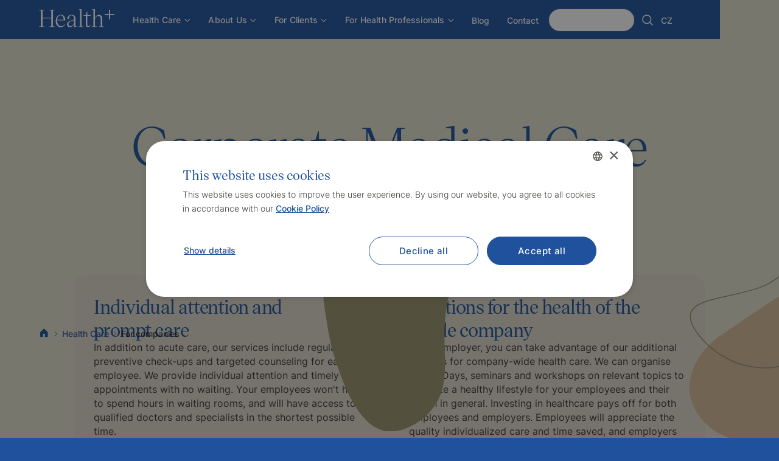

--- FILE ---
content_type: text/html
request_url: https://www.healthplus.cz/en/healthcare/for-companies
body_size: 31649
content:
<!DOCTYPE html><!-- Last Published: Mon Jan 05 2026 12:52:41 GMT+0000 (Coordinated Universal Time) --><html data-wf-domain="www.healthplus.cz" data-wf-page="6442367f9e669c842c0adc59" data-wf-site="637cbc505a94a1c729b8030f"><head><meta charset="utf-8"/><title>Corporate Medical Care and OHS | Health+ Polyclinic</title><meta content="We will provide your company with preventive care, entry, periodic and exit medical work examinations, or we will establish our office within your company." name="description"/><meta content="Corporate Medical Care and OHS | Health+ Polyclinic" property="og:title"/><meta content="We will provide your company with preventive care, entry, periodic and exit medical work examinations, or we will establish our office within your company." property="og:description"/><meta content="https://cdn.prod.website-files.com/637cbc505a94a1c729b8030f/637f9ab2c3712a4ebd307de3_og.jpg" property="og:image"/><meta content="Corporate Medical Care and OHS | Health+ Polyclinic" property="twitter:title"/><meta content="We will provide your company with preventive care, entry, periodic and exit medical work examinations, or we will establish our office within your company." property="twitter:description"/><meta content="https://cdn.prod.website-files.com/637cbc505a94a1c729b8030f/637f9ab2c3712a4ebd307de3_og.jpg" property="twitter:image"/><meta property="og:type" content="website"/><meta content="summary_large_image" name="twitter:card"/><meta content="width=device-width, initial-scale=1" name="viewport"/><meta content="bZUm3f5mYTElWJLQfGNrQEvfyOK2aV2IVdJEdi-cuqQ" name="google-site-verification"/><link href="https://cdn.prod.website-files.com/637cbc505a94a1c729b8030f/css/health-plus-new.shared.ed34a5cce.min.css" rel="stylesheet" type="text/css"/><script type="text/javascript">!function(o,c){var n=c.documentElement,t=" w-mod-";n.className+=t+"js",("ontouchstart"in o||o.DocumentTouch&&c instanceof DocumentTouch)&&(n.className+=t+"touch")}(window,document);</script><link href="https://cdn.prod.website-files.com/637cbc505a94a1c729b8030f/637e0a0695f59f461912fb17_favicon.svg" rel="shortcut icon" type="image/x-icon"/><link href="https://cdn.prod.website-files.com/637cbc505a94a1c729b8030f/637e0a01fbe42583c2d68afb_webclip.svg" rel="apple-touch-icon"/><script src="https://www.google.com/recaptcha/api.js" type="text/javascript"></script><meta name="robots" content="index, follow"/>

<script type="text/javascript" charset="UTF-8" src="//cdn.cookie-script.com/s/c3ecc742f23d62291a04c7f859a01614.js"></script>

<!-- Google Tag Manager -->
<script>(function(w,d,s,l,i){w[l]=w[l]||[];w[l].push({'gtm.start':
new Date().getTime(),event:'gtm.js'});var f=d.getElementsByTagName(s)[0],
j=d.createElement(s),dl=l!='dataLayer'?'&l='+l:'';j.async=true;j.src=
'https://www.googletagmanager.com/gtm.js?id='+i+dl;f.parentNode.insertBefore(j,f);
})(window,document,'script','dataLayer','GTM-P7QNHML');</script>
<!-- End Google Tag Manager -->

<meta name="format-detection" content="telephone=no"><html lang="en"><script src="https://cdn.prod.website-files.com/637cbc505a94a1c729b8030f%2F685146e1d8a68f749232b664%2F68aee7a899eb67efe5a571a9%2Fimportucanddefinelocales-1.1.1.js" type="text/javascript"></script><script src="https://cdn.prod.website-files.com/637cbc505a94a1c729b8030f%2F685146e1d8a68f749232b664%2F68aee7a9cb33e22c9949f12d%2Fcssimporter-0.0.1.js" type="text/javascript"></script></head><body><div class="page-wrapper"><div class="global-styles w-embed"><style>

/* Make text look crisper and more legible in all browsers */
body {
  -webkit-font-smoothing: antialiased;
  -moz-osx-font-smoothing: grayscale;
  font-smoothing: antialiased;
  text-rendering: optimizeLegibility;
}

.swiper-slide {
	-webkit-transform: translate3d(0, 0, 0);
}





.service-image-wrapper, .button, .button-dark, .button-nav, .poliklinika-image-wrapper-hero, .person-wrapper { -webkit-mask-image: -webkit-radial-gradient(white, black); }

/* Prevent all click and hover interaction with an element */
.pointer-events-off {
	pointer-events: none;
}

  select {
    appearance: none !important;
    -webkit-appearance: none !important;
    -moz-appearance: none !important;
  }



/* These classes are never overwritten */
.hide {
  display: none !important;
}

@media screen and (max-width: 991px) {
    .hide, .hide-tablet {
        display: none !important;
    }
}
  @media screen and (max-width: 767px) {
    .hide-mobile-landscape{
      display: none !important;
    }
}
  @media screen and (max-width: 479px) {
    .hide-mobile{
      display: none !important;
    }
}
 
.margin-0 {
  margin: 0rem !important;
}
  
.padding-0 {
  padding: 0rem !important;
}

.spacing-clean {
padding: 0rem !important;
margin: 0rem !important;
}

.margin-top {
  margin-right: 0rem !important;
  margin-bottom: 0rem !important;
  margin-left: 0rem !important;
}

.padding-top {
  padding-right: 0rem !important;
  padding-bottom: 0rem !important;
  padding-left: 0rem !important;
}
  
.margin-right {
  margin-top: 0rem !important;
  margin-bottom: 0rem !important;
  margin-left: 0rem !important;
}

.padding-right {
  padding-top: 0rem !important;
  padding-bottom: 0rem !important;
  padding-left: 0rem !important;
}

.margin-bottom {
  margin-top: 0rem !important;
  margin-right: 0rem !important;
  margin-left: 0rem !important;
}

.padding-bottom {
  padding-top: 0rem !important;
  padding-right: 0rem !important;
  padding-left: 0rem !important;
}

.margin-left {
  margin-top: 0rem !important;
  margin-right: 0rem !important;
  margin-bottom: 0rem !important;
}
  
.padding-left {
  padding-top: 0rem !important;
  padding-right: 0rem !important;
  padding-bottom: 0rem !important;
}
  
.margin-horizontal {
  margin-top: 0rem !important;
  margin-bottom: 0rem !important;
}

.padding-horizontal {
  padding-top: 0rem !important;
  padding-bottom: 0rem !important;
}

.margin-vertical {
  margin-right: 0rem !important;
  margin-left: 0rem !important;
}
  
.padding-vertical {
  padding-right: 0rem !important;
  padding-left: 0rem !important;
}

</style></div><div data-collapse="medium" data-animation="default" data-duration="400" data-easing="ease" data-easing2="ease" role="banner" class="nav light w-nav"><div class="search-background pointer-events-off"></div><div class="nav-wrapper"><div class="navigation-full"><div class="container-large is-nav"><div class="navigation-left"><a href="/en/home" class="nav-logo-link w-inline-block"><div class="logo-nav light w-embed"><svg width="auto" height="auto" viewBox="0 0 825 202" fill="currentColor" xmlns="http://www.w3.org/2000/svg">
<g clip-path="url(#clip0_2239_5881)">
<path d="M765.34 6.88V53.21H719V66.44H765.34V112.78H778.57V66.44H824.9V53.21H778.57V6.88H765.34Z" fill="currentColor"/>
<path d="M110.28 6.88V11.37L127.73 12.16L134.61 15.6V96.26H39.41V15.6L46.28 12.16L63.47 11.37V6.88H0V11.37L14.81 12.16L20.63 15.6V188.56L14.81 191.99L0 192.79V197.28H63.47V192.79L46.28 191.99L39.41 188.56V103.4H134.61V188.56L127.73 191.99L110.28 192.79V197.28H173.75V192.79L159.2 191.99L153.38 188.56V15.6L159.2 12.16L173.75 11.37V6.88H110.28Z" fill="currentColor"/>
<path d="M183 133.82C183 91.24 207.6 62.15 240.39 62.15C268.69 62.15 288.78 83.83 287.73 124.82H198.87V125.88C198.87 162.88 216.87 189.35 244.87 189.35C259.68 189.35 271.32 181.42 281.87 166.08L285.87 169.25C274.49 189.09 258.63 201.25 238 201.25C207.06 201.25 183 174.25 183 133.82M269.48 118C270.27 89.17 257.58 68.55 236.16 68.55C215.79 68.55 201.25 88.11 199.16 118H269.48Z" fill="currentColor"/>
<path d="M306 169.78C306 151.53 320 136.99 346.19 128L383.19 115V107.33C383.19 84.33 372.87 68.19 354.63 68.19C335.58 68.19 326.33 85.64 330.03 108.12H311C309.68 81.68 329 62.12 358.07 62.12C384.26 62.12 399.86 79.04 399.86 105.49V188.26L404.09 190.64L416.52 192.23V196.23L387.16 198.08H383.16L383.69 182.74L384.48 164.23H383.42C374.42 185.38 357.5 199.66 337.42 199.66C319.2 199.66 306 188 306 169.78ZM344.61 188.29C360.74 188.29 376.08 175.07 383.22 155.76V122.18L353.07 132.76C332.97 139.9 322.13 151.76 322.13 166.08C322.13 179.57 331.38 188.29 344.61 188.29" fill="currentColor"/>
<path d="M462.8 0L431.06 4.76V8.46L449.57 11.11V188.56L444.28 192L431.06 192.79V197.28H484.74V192.79L471.52 192L466.23 188.56V0H462.8Z" fill="currentColor"/>
<path d="M512 172.16V73.78H487.92V68.78L511.72 66.66L524.15 27.5H528.38V66.11L559.32 65.11H563.55V73.83H528.38V170.1C528.38 182.53 530.76 189.4 540.28 189.4C547.15 189.4 552.44 184.64 558.79 177.77L561.44 174.86L565.14 178.86L562.76 181.51C551.65 194.2 544.51 199.75 533.4 199.75C518.59 199.75 511.98 189.44 511.98 172.25" fill="currentColor"/>
<path d="M577 192.79L590.22 191.99L595.51 188.56V11.37L574.39 8.46V4.76L608.24 0H612V102.35L614.38 96.79C624.38 74.05 637.91 62.94 656.16 62.94C678.64 62.94 691.6 79.07 691.6 107.63V188.56L696.6 191.99L709.03 192.79V197.28H655.58V192.79L669.58 191.99L675.13 188.56V110C675.13 87.79 665.61 75.09 648.69 75.09C636.79 75.09 627 82.24 618.01 98.63L612 110.28V188.56L617.81 191.99L631.81 192.79V197.28H577V192.79Z" fill="currentColor"/>
</g>
<defs>
<clipPath id="clip0_2239_5881">
<rect width="824.9" height="201.25" fill="currentColor"/>
</clipPath>
</defs>
</svg></div></a><nav role="navigation" class="nav-menu w-nav-menu"><div data-hover="true" data-delay="0" class="nav-link dropdown w-dropdown"><div class="nav-link w-dropdown-toggle"><a href="/en/healthcare" class="nav-link-main w-inline-block"><div>Health Care</div><div class="dropdown-icon w-embed"><svg width="14" height="14" viewBox="0 0 16 16" fill="none" xmlns="http://www.w3.org/2000/svg">
<path d="M4 7L9 12L14 7" stroke="currentcolor" stroke-width="1.25"/>
</svg></div></a></div><nav class="dropdown-list w-dropdown-list"><div class="ths05-dropdown-list-wrapper"><div class="ths05-dropdown-links vertical"><div class="ths05-dropdown-links-wrapper"><a href="/en/healthcare/our-programs-and-price-list" class="dropdown-link-wrapper small highlighted w-inline-block"><img src="https://cdn.prod.website-files.com/637cbc505a94a1c729b8030f/63a34dc1fd55c5957f4b2596_H_6.svg" loading="lazy" alt="" class="ths05-dropdown-link-icon"/><div class="ths05-dropdown-link-text-wrapper"><div class="heading-dropdown-small">Our Programs and Price List</div></div><div class="tiny-text-dropdown">Most Popular</div></a><a href="/en/healthcare/for-adults" class="dropdown-link-wrapper small w-inline-block"><img src="https://cdn.prod.website-files.com/637cbc505a94a1c729b8030f/63a34dc1d9091c5d2439e6e1_H_1.svg" loading="lazy" alt="" class="ths05-dropdown-link-icon"/><div class="ths05-dropdown-link-text-wrapper"><div class="heading-dropdown-small">For Adults</div></div></a><a href="/en/healthcare/for-children" class="dropdown-link-wrapper small w-inline-block"><img src="https://cdn.prod.website-files.com/637cbc505a94a1c729b8030f/63a34dc167972c43839654af_H_2.svg" loading="lazy" alt="" class="ths05-dropdown-link-icon"/><div class="ths05-dropdown-link-text-wrapper"><div class="heading-dropdown-small">For Children</div></div></a><a href="/en/healthcare/for-companies" aria-current="page" class="dropdown-link-wrapper small w-inline-block w--current"><img src="https://cdn.prod.website-files.com/637cbc505a94a1c729b8030f/63a34dc1dcb75c66b90e549f_H_3.svg" loading="lazy" alt="" class="ths05-dropdown-link-icon"/><div class="ths05-dropdown-link-text-wrapper"><div class="heading-dropdown-small">For Companies</div></div></a><a href="/en/healthcare/comprehensive-preventive-check-up" class="dropdown-link-wrapper small w-inline-block"><img src="https://cdn.prod.website-files.com/637cbc505a94a1c729b8030f/662766d6840fd6a2ea63abd9_prevence.svg" loading="lazy" alt="Ikona lupy" class="ths05-dropdown-link-icon"/><div class="ths05-dropdown-link-text-wrapper"><div class="heading-dropdown-small">Comprehensive Preventive Check-Up</div></div></a><a href="/en/healthcare/specialties" class="dropdown-link-wrapper small w-inline-block"><img src="https://cdn.prod.website-files.com/637cbc505a94a1c729b8030f/63a34dc11a1b2c71139dd5f3_H_4.svg" loading="lazy" alt="" class="ths05-dropdown-link-icon"/><div class="ths05-dropdown-link-text-wrapper"><div class="heading-dropdown-small">Specialties</div></div></a><a href="/en/healthcare/ehealth" class="dropdown-link-wrapper small w-inline-block"><img src="https://cdn.prod.website-files.com/637cbc505a94a1c729b8030f/63a34dc1ca8aa64079224e09_H_5.svg" loading="lazy" alt="" class="ths05-dropdown-link-icon"/><div class="ths05-dropdown-link-text-wrapper"><div class="heading-dropdown-small">eHealth</div></div></a><a href="/en/healthcare/prevention" class="dropdown-link-wrapper small w-inline-block"><img src="https://cdn.prod.website-files.com/637cbc505a94a1c729b8030f/63e4b0bf8b5a9cc4354b5b1e_prevence-icon.svg" loading="lazy" alt="Ikona srdce" class="ths05-dropdown-link-icon"/><div class="ths05-dropdown-link-text-wrapper"><div class="heading-dropdown-small">Prevention System</div></div></a></div></div><div class="ths05-dropdown-footer-2 small"><a href="/en/healthcare" class="button-dark small w-inline-block"><div class="text-button">Health Care</div><div class="button-circle dark"></div></a></div></div></nav></div><div data-hover="true" data-delay="0" class="nav-link dropdown w-dropdown"><div class="nav-link w-dropdown-toggle"><a href="/en/about-us" class="nav-link-main w-inline-block"><div>About Us</div><div class="dropdown-icon w-embed"><svg width="14" height="14" viewBox="0 0 16 16" fill="none" xmlns="http://www.w3.org/2000/svg">
<path d="M4 7L9 12L14 7" stroke="currentcolor" stroke-width="1.25"/>
</svg></div></a></div><nav class="dropdown-list w-dropdown-list"><div class="ths05-dropdown-list-wrapper"><div class="ths05-dropdown-links vertical"><div class="ths05-dropdown-links-wrapper"><a href="/en/about-us/polyclinics" class="dropdown-link-wrapper small w-inline-block"><img src="https://cdn.prod.website-files.com/637cbc505a94a1c729b8030f/63bc236f0a17e57c82e901e8_2_H_A.svg" loading="lazy" alt="" class="ths05-dropdown-link-icon"/><div class="ths05-dropdown-link-text-wrapper"><div class="heading-dropdown-small">Health+ Polyclinics</div></div></a><a href="/en/about-us/our-philosophy" class="dropdown-link-wrapper small w-inline-block"><img src="https://cdn.prod.website-files.com/637cbc505a94a1c729b8030f/63bc236f3541ddc59df3753f_2_H_B.svg" loading="lazy" alt="" class="ths05-dropdown-link-icon"/><div class="ths05-dropdown-link-text-wrapper"><div class="heading-dropdown-small">Our Philosophy</div></div></a><a href="/en/about-us/our-team" class="dropdown-link-wrapper small w-inline-block"><img src="https://cdn.prod.website-files.com/637cbc505a94a1c729b8030f/63bc236f898d3ffc93c04395_2_H_C.svg" loading="lazy" alt="" class="ths05-dropdown-link-icon"/><div class="ths05-dropdown-link-text-wrapper"><div class="heading-dropdown-small">Our Team</div></div></a><a href="/en/about-us/our-projects-and-partners" class="dropdown-link-wrapper small w-inline-block"><img src="https://cdn.prod.website-files.com/637cbc505a94a1c729b8030f/63bc236f0a5551d2020f6e67_2_H_D.svg" loading="lazy" alt="" class="ths05-dropdown-link-icon"/><div class="ths05-dropdown-link-text-wrapper"><div class="heading-dropdown-small">Our Projects and Partners</div></div></a><a href="/en/about-us/references" class="dropdown-link-wrapper small w-inline-block"><img src="https://cdn.prod.website-files.com/637cbc505a94a1c729b8030f/63e628e7b8870e7d9a07044c_reference.svg" loading="lazy" alt="Ikona pera" class="ths05-dropdown-link-icon"/><div class="ths05-dropdown-link-text-wrapper"><div class="heading-dropdown-small">References</div></div></a><a href="/en/about-us/celebrating-15-years" class="dropdown-link-wrapper small w-inline-block"><img src="https://cdn.prod.website-files.com/637cbc505a94a1c729b8030f/67fd08c94cf29b284effe087_slavime.svg" loading="lazy" alt="" class="ths05-dropdown-link-icon"/><div class="ths05-dropdown-link-text-wrapper"><div class="heading-dropdown-small">Celebrating 15 Years</div></div></a></div></div><div class="ths05-dropdown-footer-2 small"><a href="/en/about-us" class="button-dark small w-inline-block"><div class="text-button">About Us</div><div class="button-circle dark"></div></a></div></div></nav></div><div data-hover="true" data-delay="0" class="nav-link dropdown w-dropdown"><div class="nav-link w-dropdown-toggle"><a href="/en/for-clients" class="nav-link-main w-inline-block"><div>For Clients</div><div class="dropdown-icon w-embed"><svg width="14" height="14" viewBox="0 0 16 16" fill="none" xmlns="http://www.w3.org/2000/svg">
<path d="M4 7L9 12L14 7" stroke="currentcolor" stroke-width="1.25"/>
</svg></div></a></div><nav class="dropdown-list w-dropdown-list"><div class="ths05-dropdown-list-wrapper"><div class="ths05-dropdown-links vertical"><div class="ths05-dropdown-links-wrapper"><a href="/en/for-clients/news" class="dropdown-link-wrapper small w-inline-block"><img src="https://cdn.prod.website-files.com/637cbc505a94a1c729b8030f/63bc23bb3341e3da0f2b6d0f_3_H_A.svg" loading="lazy" alt="" class="ths05-dropdown-link-icon"/><div class="ths05-dropdown-link-text-wrapper"><div class="heading-dropdown-small">News</div></div></a><a href="/en/for-clients/frequently-asked-questions" class="dropdown-link-wrapper small w-inline-block"><img src="https://cdn.prod.website-files.com/637cbc505a94a1c729b8030f/63bc23bb6dfb8446af42335b_3_H_B.svg" loading="lazy" alt="" class="ths05-dropdown-link-icon"/><div class="ths05-dropdown-link-text-wrapper"><div class="heading-dropdown-small">Frequently Asked Questions</div></div></a><a href="/en/for-clients/downloads" class="dropdown-link-wrapper small hidden w-inline-block"><img src="https://cdn.prod.website-files.com/637cbc505a94a1c729b8030f/63bc23bb7b1d5d1cfe169833_3_H_C.svg" loading="lazy" alt="" class="ths05-dropdown-link-icon"/><div class="ths05-dropdown-link-text-wrapper"><div class="heading-dropdown-small">Download</div></div></a><a href="/newclientzone" class="dropdown-link-wrapper small w-inline-block"><img src="https://cdn.prod.website-files.com/637cbc505a94a1c729b8030f/63bc23bb16599c28c4dcab02_3_H_D.svg" loading="lazy" alt="" class="ths05-dropdown-link-icon"/><div class="ths05-dropdown-link-text-wrapper"><div class="heading-dropdown-small">New Client Zone</div></div></a><a href="/en/gift-vouchers" class="dropdown-link-wrapper small w-inline-block"><img src="https://cdn.prod.website-files.com/637cbc505a94a1c729b8030f/6578a77fa30d42306145e91f_gift-voucher.svg" loading="lazy" alt="" class="ths05-dropdown-link-icon"/><div class="ths05-dropdown-link-text-wrapper"><div class="heading-dropdown-small">Vouchers Offer</div></div></a></div></div><div class="ths05-dropdown-footer-2 small"><a href="#" class="button-dark small w-inline-block"><div class="text-button">For Clients</div><div class="button-circle dark"></div></a></div></div></nav></div><div data-hover="true" data-delay="0" class="nav-link dropdown w-dropdown"><div class="nav-link w-dropdown-toggle"><a href="/en/for-doctors-and-health-professionals" class="nav-link-main w-inline-block"><div>For Health Professionals</div><div class="dropdown-icon w-embed"><svg width="14" height="14" viewBox="0 0 16 16" fill="none" xmlns="http://www.w3.org/2000/svg">
<path d="M4 7L9 12L14 7" stroke="currentcolor" stroke-width="1.25"/>
</svg></div></a></div><nav class="dropdown-list w-dropdown-list"><div class="ths05-dropdown-list-wrapper"><div class="ths05-dropdown-links vertical"><div class="ths05-dropdown-links-wrapper"><a href="/en/for-doctors-and-health-professionals/our-vision" class="dropdown-link-wrapper small w-inline-block"><img src="https://cdn.prod.website-files.com/637cbc505a94a1c729b8030f/63bc24093541ddba40f379b7_4_H_A.svg" loading="lazy" alt="" class="ths05-dropdown-link-icon"/><div class="ths05-dropdown-link-text-wrapper"><div class="heading-dropdown-small">Our Vision</div></div></a><a href="/en/for-doctors-and-health-professionals/professional-facilities" class="dropdown-link-wrapper small w-inline-block"><img src="https://cdn.prod.website-files.com/637cbc505a94a1c729b8030f/63bc24093144b8074c467016_4_H_B.svg" loading="lazy" alt="" class="ths05-dropdown-link-icon"/><div class="ths05-dropdown-link-text-wrapper"><div class="heading-dropdown-small">Professional Facilities</div></div></a><a href="/en/for-doctors-and-health-professionals/education" class="dropdown-link-wrapper small w-inline-block"><img src="https://cdn.prod.website-files.com/637cbc505a94a1c729b8030f/63bc240955f5464dd23f7056_4_H_C.svg" loading="lazy" alt="" class="ths05-dropdown-link-icon"/><div class="ths05-dropdown-link-text-wrapper"><div class="heading-dropdown-small">Education</div></div></a><a href="/en/for-doctors-and-health-professionals/careers" class="dropdown-link-wrapper small w-inline-block"><img src="https://cdn.prod.website-files.com/637cbc505a94a1c729b8030f/63bc24097d11ef6065c4a99d_4_H_E.svg" loading="lazy" alt="" class="ths05-dropdown-link-icon"/><div class="ths05-dropdown-link-text-wrapper"><div class="heading-dropdown-small">Career</div></div></a></div></div><div class="ths05-dropdown-footer-2 small"><a href="/en/for-doctors-and-health-professionals" class="button-dark small w-inline-block"><div class="text-button">For Health Professionals</div><div class="button-circle dark"></div></a></div></div></nav></div><a href="/en/blog" class="nav-link-main w-inline-block"><div>Blog</div></a><a href="/en/contact" class="nav-link-main w-inline-block"><div>Contact</div></a></nav></div><div class="navigation-right"><a href="https://klient.healthplus.cz/" target="_blank" class="button-nav light secondary tablet-down-hidden w-inline-block"><div class="text-button">Client zone</div><img src="https://cdn.prod.website-files.com/637cbc505a94a1c729b8030f/63d91f68041cf2cf4da7e510_icon-login.svg" loading="lazy" alt="" class="lock-icon is-small"/><div class="button-circle"></div></a><div data-hover="false" data-delay="0" class="button-search w-dropdown"><div class="dropdown-toggle search w-dropdown-toggle"><div class="search-icon-small w-embed"><svg xmlns="http://www.w3.org/2000/svg" width="100%" height="100%" viewBox="0 0 24 24" fill="none"><path d="M10.7702 18.3002C9.28094 18.3002 7.8251 17.8586 6.58679 17.0312C5.34849 16.2038 4.38335 15.0278 3.81342 13.6518C3.2435 12.2759 3.09438 10.7619 3.38492 9.30121C3.67547 7.84053 4.39263 6.49881 5.44572 5.44572C6.49881 4.39263 7.84053 3.67547 9.30121 3.38492C10.7619 3.09438 12.2759 3.2435 13.6518 3.81342C15.0278 4.38335 16.2038 5.34849 17.0312 6.58679C17.8586 7.8251 18.3002 9.28094 18.3002 10.7702C18.3002 11.7591 18.1055 12.7383 17.727 13.6518C17.3486 14.5654 16.794 15.3955 16.0948 16.0948C15.3955 16.794 14.5654 17.3486 13.6518 17.727C12.7383 18.1055 11.7591 18.3002 10.7702 18.3002ZM10.7702 4.75024C9.58355 4.75024 8.42351 5.10213 7.43682 5.76142C6.45012 6.42071 5.68109 7.35778 5.22696 8.45414C4.77283 9.55049 4.65401 10.7569 4.88553 11.9208C5.11704 13.0847 5.68848 14.1538 6.5276 14.9929C7.36671 15.832 8.43581 16.4034 9.5997 16.6349C10.7636 16.8665 11.97 16.7476 13.0663 16.2935C14.1627 15.8394 15.0998 15.0704 15.7591 14.0837C16.4183 13.097 16.7702 11.9369 16.7702 10.7502C16.7702 9.15894 16.1381 7.63282 15.0129 6.5076C13.8877 5.38238 12.3615 4.75024 10.7702 4.75024Z" fill="currentColor"/><path d="M20 20.75C19.9014 20.7504 19.8038 20.7312 19.7128 20.6934C19.6218 20.6557 19.5392 20.6001 19.47 20.53L15.34 16.4C15.2075 16.2578 15.1354 16.0697 15.1388 15.8754C15.1422 15.6811 15.2209 15.4958 15.3583 15.3583C15.4958 15.2209 15.6811 15.1422 15.8754 15.1388C16.0697 15.1354 16.2578 15.2075 16.4 15.34L20.53 19.47C20.6704 19.6106 20.7493 19.8012 20.7493 20C20.7493 20.1987 20.6704 20.3893 20.53 20.53C20.4607 20.6001 20.3782 20.6557 20.2872 20.6934C20.1961 20.7312 20.0985 20.7504 20 20.75Z" fill="currentColor"/></svg></div></div><nav class="dropdown-list-2 w-dropdown-list"><div class="search-box"><div class="container-large"><form action="/search" class="w-form"><div class="search-label">Search site</div><div class="search-input-wrapper"><div class="search-left"><img src="https://cdn.prod.website-files.com/637cbc505a94a1c729b8030f/64e3140192befecb2cf69c20_search.svg" loading="lazy" alt="" class="search-icon"/><input class="search-input-field w-input" autofocus="true" maxlength="256" name="query" placeholder="What are you looking for?" type="search" id="search" required=""/></div><input type="submit" class="button white w-button" value="Search"/></div></form><img src="https://cdn.prod.website-files.com/637cbc505a94a1c729b8030f/63ecd67650c669f4b5018642_1a_Ceni%CC%81k%20a%20programy%20zdravotni%CC%81%20pe%CC%81c%CC%8Ce.svg" loading="lazy" alt="" class="search-right-image"/></div></div></nav></div><a href="/zdravotni-pece/firemni-lekarska-pece" class="nav-link-main no-margin tablet-down-hidden w-inline-block"><div>CZ</div></a></div><div class="hamburger-icon"><img src="https://cdn.prod.website-files.com/637cbc505a94a1c729b8030f/63a1e9412a611c340bf37f6c_menu-hamburger.svg" loading="lazy" alt="menu" class="menu-open"/><img src="https://cdn.prod.website-files.com/637cbc505a94a1c729b8030f/63a1e936b59a71357bacea6e_menu-close.svg" loading="lazy" alt="close" class="menu-close"/></div><div class="mobile-menu"><a href="/en/healthcare" class="nav-link">Health Care</a><a href="/en/about-us" class="nav-link">About Us</a><a href="/en/for-clients" class="nav-link">For Clients</a><a href="/en/for-doctors-and-health-professionals" class="nav-link">For Health Professionals</a><a href="/en/blog" class="nav-link">Blog</a><a href="/en/contact" class="nav-link">Contact</a><a href="https://klient.programhplus.cz/en/" target="_blank" class="button-nav light secondary mobile-large w-inline-block"><div class="text-button">Client zone</div><img src="https://cdn.prod.website-files.com/637cbc505a94a1c729b8030f/63d91f68041cf2cf4da7e510_icon-login.svg" loading="lazy" alt="" class="lock-icon is-small"/><div class="button-circle"></div></a><a href="/zdravotni-pece/firemni-lekarska-pece" class="nav-link language">Přepnout do češtiny</a></div></div></div><a href="/akcni-nabidka" class="info-line overflow-hidden w-inline-block"><div class="text-color-white is-navbar-info">Special offer! 12 months for the price of 11. Find out more</div><img src="https://cdn.prod.website-files.com/637cbc505a94a1c729b8030f/68de54322b0f8b324760ae9f_Arrow%20Right%20Icon.svg" loading="lazy" alt="" class="arrow-nav is-special-offer"/></a></div></div><main class="main-wrapper"><div class="section-hero-color"><div class="breadcrumb-wrapper"><div class="padding-global"><div class="container-large"><div class="breadcrumbs-content"><a href="/en/home" class="breadcrumbs-link w-inline-block"><img src="https://cdn.prod.website-files.com/637cbc505a94a1c729b8030f/63e22440f3d2d013cfb572d1_home-blue.svg" loading="lazy" alt="ikona domů" class="home-icon"/></a><img src="https://cdn.prod.website-files.com/637cbc505a94a1c729b8030f/63d036d0cdeee230e1f1ce6e_breadcrumb-arrow.svg" loading="lazy" alt="šipka vpravo" class="breadcrumbs-arrow"/><a href="/en/healthcare" class="breadcrumbs-link">Health Care</a><img src="https://cdn.prod.website-files.com/637cbc505a94a1c729b8030f/63d036d0cdeee230e1f1ce6e_breadcrumb-arrow.svg" loading="lazy" alt="šipka vpravo" class="breadcrumbs-arrow"/><div class="breadcrumbs-link current">For companies</div></div></div></div></div><div class="padding-global"><div class="container-large center-align"><div class="header-wrapper-large"><h1 class="text-color-blue">Corporate Medical Care</h1><p class="text-size-medium shorter">Health care is becoming an increasingly popular and valued benefit among employees. As an employer, you can offer your employees comprehensive health services that provide them with quality medical care, save them time, and increase their productivity and loyalty.</p></div><div class="width-80 m-t-3"><div class="info-box-wrapper"><div class="info-box"><h2 class="heading-style-h3 text-align-left">Individual attention and prompt care</h2><div class="pricing-text text-align-left">In addition to acute care, our services include regular preventive check-ups and targeted counseling for each employee. We provide individual attention and timely appointments with no waiting. Your employees won&#x27;t have to spend hours in waiting rooms, and will have access to qualified doctors and specialists in the shortest possible time.</div></div><div class="info-box"><h2 class="heading-style-h3 text-align-left">Solutions for the health of the whole company</h2><div class="pricing-text text-align-left">As an employer, you can take advantage of our additional services for company-wide health care. We can organise Health Days, seminars and workshops on relevant topics to promote a healthy lifestyle for your employees and their health in general. Investing in healthcare pays off for both employees and employers. Employees will appreciate the quality individualized care and time saved, and employers will gain a healthier, happier, more loyal and productive team.</div></div></div><div class="info-box width-100 align-center"><h2 class="heading-style-h3">We&#x27;ll be happy to provide you with a tailored quote</h2><a href="#contact" class="button-dark w-inline-block"><div class="text-button">Contact us</div><div class="button-circle dark"></div></a></div></div></div></div><img src="https://cdn.prod.website-files.com/637cbc505a94a1c729b8030f/63eca01faf4e0ced24b2418a_1b_Firemni%CC%81%20le%CC%81kar%CC%8Cska%CC%81%20pe%CC%81c%CC%8Ce_1.svg" loading="lazy" alt="" class="dospeli-1b firemni"/><img src="https://cdn.prod.website-files.com/637cbc505a94a1c729b8030f/63ec9cbe0bbcfdc7b16828fb_1a_De%CC%8Ctsky%CC%81%20le%CC%81kar%CC%8C.svg" loading="lazy" alt="" class="firmy-1a"/></div><section class="section-company-blue"><div class="padding-global"><div class="padding-section-medium"><div class="container-large"><div class="sluzby-component"><div id="w-node-_7b7950df-369d-336b-a526-9bd0f6624d34-2c0adc59"><a href="#programs" class="companies-blue-link-wrapper w-inline-block"><img src="https://cdn.prod.website-files.com/637cbc505a94a1c729b8030f/63d8dc74f06e4a3b3905fbee_number1.svg" loading="lazy" alt="Ikona s číslem 1" class="card-icon is-company"/><h3 class="text-color-white">Health+ Programs</h3><p class="text-size-regular text-color-white">Superior health care programs within our clinic</p></a></div><div id="w-node-_7b7950df-369d-336b-a526-9bd0f6624d3b-2c0adc59"><a href="#primary-care" class="companies-blue-link-wrapper w-inline-block"><img src="https://cdn.prod.website-files.com/637cbc505a94a1c729b8030f/63d8dc7426cd7ee856b9db3a_number2.svg" loading="lazy" alt="Ikona s číslem 2" class="card-icon is-company"/><h3 class="text-color-white">Primary Care</h3><p class="text-size-regular text-color-white">Clinic with a doctor installed directly in your company</p></a></div><div><a href="#health-days" class="companies-blue-link-wrapper w-inline-block"><img src="https://cdn.prod.website-files.com/637cbc505a94a1c729b8030f/63d8dc7449fdb32c65adef2d_number3.svg" loading="lazy" alt="Ikona s číslem 3" class="card-icon is-company"/><h3 class="text-color-white">Health Days</h3><p class="text-size-regular text-color-white">We are happy to organize tailor-made health days to suit your needs and the size of your business. On the Health+ premises or directly at your company</p></a></div><div><a href="#workshops" class="companies-blue-link-wrapper w-inline-block"><img src="https://cdn.prod.website-files.com/637cbc505a94a1c729b8030f/66e05b80b2937411d0e446c9_number4.svg" loading="lazy" alt="Ikona s číslem 4" class="card-icon is-company"/><h3 class="text-color-white">Lectures &amp; Workshops</h3><p class="text-size-regular text-color-white">In-person or online on the topic of your choice</p></a></div><div><a href="#occupational" class="companies-blue-link-wrapper w-inline-block"><img src="https://cdn.prod.website-files.com/637cbc505a94a1c729b8030f/66e05b7f782f585c2a331fb3_number5.svg" loading="lazy" alt="Ikona s číslem 5" class="card-icon is-company"/><h3 class="text-color-white">Occupational Health Services</h3><p class="text-size-regular text-color-white">We also offer occupational health services as part of our program memberships</p></a></div><div><a href="#check-up" class="companies-blue-link-wrapper w-inline-block"><img src="https://cdn.prod.website-files.com/637cbc505a94a1c729b8030f/66e05b7fc24cba4b586a1e84_number6.svg" loading="lazy" alt="Ikona s číslem 6" class="card-icon is-company"/><h3 class="text-color-white">Comprehensive Preventive <span class="no-wrap">Check-Up</span></h3><p class="text-size-regular text-color-white">In a short time and in one place, we efficiently examine the most significant health risks and the most common diseases</p></a></div></div></div></div></div></section><div id="programs" class="section-company-programs"><div class="padding-global"><div class="padding-section-large"><div class="container-large center-align"><div class="header-medium"><img src="https://cdn.prod.website-files.com/637cbc505a94a1c729b8030f/63d8dc74f06e4a3b3905fbee_number1.svg" loading="lazy" alt="Ikona s číslem 1" class="card-icon negative-margin-bottom"/><h2>Health+ Programs</h2><p class="text-size-medium">Corporate programs include the same services we offer to individual clients. However, we are happy to tailor them to your specific needs.</p></div><div class="pricing-component"><div id="w-node-_6a0e2f0d-2b1d-c2f1-094c-8bdef7652496-2c0adc59" class="pricing-card"><div class="pricing-top"><img src="https://cdn.prod.website-files.com/637cbc505a94a1c729b8030f/63c1144e13352a0af2b78f7b_Grana%CC%81t.svg" loading="lazy" alt="" class="card-icon"/><h3 class="pricing-heading">Garnet</h3><div class="pricing-text">Basic program – provides a suite of preventive screenings, personal physician supervision, eHealth and the opportunity to use the services of our 70 specialists free of charge.</div></div></div><div id="w-node-_6a0e2f0d-2b1d-c2f1-094c-8bdef76524a9-2c0adc59" class="pricing-card"><div class="pricing-top"><img src="https://cdn.prod.website-files.com/637cbc505a94a1c729b8030f/63c1144ef341f351079c859c_Safi%CC%81r.svg" loading="lazy" alt="" class="card-icon"/><h3 class="pricing-heading">Sapphire</h3><div class="pricing-text">Our core product – the ideal package containing all of our comprehensive prevention services, eHealth, extra care, physiotherapy and 24/7 call service.</div></div></div><div id="w-node-_6a0e2f0d-2b1d-c2f1-094c-8bdef76524b8-2c0adc59" class="pricing-card"><div class="pricing-top no-price"><img src="https://cdn.prod.website-files.com/637cbc505a94a1c729b8030f/63c1144ebb52dad56328f3aa_Diamant.svg" loading="lazy" alt="" class="card-icon"/><h3 class="pricing-heading">Diamond</h3><div class="pricing-text">VIP program for the discerning client – represents the highest standard in health care you can get. It includes 24-hour care by a personal doctor who will come to you anywhere in Prague and its surroundings.</div></div></div></div><a href="/en/healthcare/our-programs-and-price-list" class="button-dark w-inline-block"><div class="text-button">Our Programs and Price List</div><div class="button-circle dark"></div></a></div></div></div></div><section id="primary-care" class="section-primarni-pece"><div class="padding-global"><div class="container-large"><div class="padding-section-large"><div class="combine-feature2_component"><div class="combine-feature2_content is-wider"><img src="https://cdn.prod.website-files.com/637cbc505a94a1c729b8030f/63d8dc7426cd7ee856b9db3a_number2.svg" loading="lazy" alt="Ikona s číslem 2" class="card-icon negative-margin-bottom"/><h2>Primary Care in Your Business</h2><p class="text-size-regular">GP care for your employees. Without waiting and according to your expectations.</p><div class="combine-feature2_wrapper"><div class="combine-feature2_item"><div class="point-wrapper dark"><img src="https://cdn.prod.website-files.com/637cbc505a94a1c729b8030f/63d8ea17c70d9c8451dd4ebb_done-blue.svg" loading="lazy" alt="Modrá ikona fajfky" class="icon-small"/></div><div class="text-size-regular">The company doctor will provide your employees with a primary level of health care, prevention and counseling. For cases requiring specific care, they will arrange appointments with specialists.</div></div><div class="combine-feature2_item"><div class="point-wrapper dark"><img src="https://cdn.prod.website-files.com/637cbc505a94a1c729b8030f/63d8ea17c70d9c8451dd4ebb_done-blue.svg" loading="lazy" alt="Modrá ikona fajfky" class="icon-small"/></div><div class="text-size-regular">The company doctor will care for half the number of clients compared to the usual standard of a Czech general practitioner. As a result, they will be able to offer more time to those clients.</div></div><div class="combine-feature2_item"><div class="point-wrapper dark"><img src="https://cdn.prod.website-files.com/637cbc505a94a1c729b8030f/63d8ea17c70d9c8451dd4ebb_done-blue.svg" loading="lazy" alt="Modrá ikona fajfky" class="icon-small"/></div><div class="text-size-regular">Employees will get access to the client zone and our HealthPlus mobile app.</div></div><div class="combine-feature2_item"><div class="point-wrapper dark"><img src="https://cdn.prod.website-files.com/637cbc505a94a1c729b8030f/63d8ea17c70d9c8451dd4ebb_done-blue.svg" loading="lazy" alt="Modrá ikona fajfky" class="icon-small"/></div><div class="text-size-regular">Our doctors are highly linguistically equipped and will provide the best care even to foreign employees.</div></div><div class="combine-feature2_item"><div class="point-wrapper dark"><img src="https://cdn.prod.website-files.com/637cbc505a94a1c729b8030f/63d8ea17c70d9c8451dd4ebb_done-blue.svg" loading="lazy" alt="Modrá ikona fajfky" class="icon-small"/></div><div class="text-size-regular">We can also set up an onsite surgery for you in your company. Employees do not waste time on commuting to the doctor.</div></div></div></div><div class="image-half-corner"><img src="https://cdn.prod.website-files.com/637cbc505a94a1c729b8030f/641c0a27200c8267483f3c26_1_Firemni%CC%81%20le%CC%81kar%CC%8Cska%CC%81%20pe%CC%81c%CC%8Ce-2.png" loading="lazy" sizes="(max-width: 479px) 93vw, (max-width: 767px) 55vw, (max-width: 991px) 51vw, 52vw" srcset="https://cdn.prod.website-files.com/637cbc505a94a1c729b8030f/641c0a27200c8267483f3c26_1_Firemni%CC%81%20le%CC%81kar%CC%8Cska%CC%81%20pe%CC%81c%CC%8Ce-2-p-500.png 500w, https://cdn.prod.website-files.com/637cbc505a94a1c729b8030f/641c0a27200c8267483f3c26_1_Firemni%CC%81%20le%CC%81kar%CC%8Cska%CC%81%20pe%CC%81c%CC%8Ce-2-p-800.png 800w, https://cdn.prod.website-files.com/637cbc505a94a1c729b8030f/641c0a27200c8267483f3c26_1_Firemni%CC%81%20le%CC%81kar%CC%8Cska%CC%81%20pe%CC%81c%CC%8Ce-2-p-1080.png 1080w, https://cdn.prod.website-files.com/637cbc505a94a1c729b8030f/641c0a27200c8267483f3c26_1_Firemni%CC%81%20le%CC%81kar%CC%8Cska%CC%81%20pe%CC%81c%CC%8Ce-2.png 1781w" alt="Fotografie lékařky a zdravotní sestry" class="combine-feature2_image"/></div></div><div class="ordinace-wrapper"><h3 class="text-align-center">We Will Help You Design and Furnish The Surgery</h3><div class="margin-top margin-medium"><div class="_3col-grid"><div id="w-node-_869710ba-3676-8ad8-c9dd-95d2b9a9425c-2c0adc59" class="icon-text-content no-margin"><div class="text-size-regular">We will design and equip your practice with state-of-the-art medical technology</div></div><div id="w-node-bda17a66-44e3-3168-26e4-43422bbcabba-2c0adc59" class="icon-text-content no-margin"><div class="text-size-regular">We offer the possibility of multi-source financing</div></div><div id="w-node-_5e5f0306-5190-82fc-9866-78cbde137c7d-2c0adc59" class="icon-text-content no-margin"><div class="text-size-regular">We will arrange the necessary permits for you and monitor compliance and legislative changes</div></div></div></div></div></div></div></div></section><section id="health-days" class="section-company-third overflow-hidden is-relative"><div class="padding-global"><div class="padding-section-large"><div class="container-large center-align"><div class="combine-feature2_content is-wider align-center"><img src="https://cdn.prod.website-files.com/637cbc505a94a1c729b8030f/63d8dc7449fdb32c65adef2d_number3.svg" loading="lazy" alt="Ikona s číslem 3" class="card-icon negative-margin-bottom"/><h2>Health Days</h2><p class="text-size-regular">We are happy to organize tailor-made health days to suit your needs and the size of your business. On the Health+ premises or directly at your company.</p><div class="combine-feature2_wrapper"><div class="combine-feature2_item"><div class="point-wrapper dark"><img src="https://cdn.prod.website-files.com/637cbc505a94a1c729b8030f/63d8ea17c70d9c8451dd4ebb_done-blue.svg" loading="lazy" alt="Modrá ikona fajfky" class="icon-small"/></div><div class="text-size-regular">Balanced body - how sedentary and stressful jobs affect our bodies and how we can prevent and solve problems that arise</div></div><div class="combine-feature2_item"><div class="point-wrapper dark"><img src="https://cdn.prod.website-files.com/637cbc505a94a1c729b8030f/63d8ea17c70d9c8451dd4ebb_done-blue.svg" loading="lazy" alt="Modrá ikona fajfky" class="icon-small"/></div><div class="text-size-regular">How to keep your eyes healthy - proper eye care and prevention of eye disorders</div></div><div class="combine-feature2_item"><div class="point-wrapper dark"><img src="https://cdn.prod.website-files.com/637cbc505a94a1c729b8030f/63d8ea17c70d9c8451dd4ebb_done-blue.svg" loading="lazy" alt="Modrá ikona fajfky" class="icon-small"/></div><div class="text-size-regular">Skin marks under control - preventing skin tumours and checking for marks</div></div><div class="combine-feature2_item"><div class="point-wrapper dark"><img src="https://cdn.prod.website-files.com/637cbc505a94a1c729b8030f/63d8ea17c70d9c8451dd4ebb_done-blue.svg" loading="lazy" alt="Modrá ikona fajfky" class="icon-small"/></div><div class="text-size-regular">Mental health first - psychological prevention for everyone</div></div><div class="combine-feature2_item"><div class="point-wrapper dark"><img src="https://cdn.prod.website-files.com/637cbc505a94a1c729b8030f/63d8ea17c70d9c8451dd4ebb_done-blue.svg" loading="lazy" alt="Modrá ikona fajfky" class="icon-small"/></div><div class="text-size-regular">Step by step - how to properly care for the musculoskeletal system</div></div><div class="combine-feature2_item"><div class="point-wrapper dark"><img src="https://cdn.prod.website-files.com/637cbc505a94a1c729b8030f/63d8ea17c70d9c8451dd4ebb_done-blue.svg" loading="lazy" alt="Modrá ikona fajfky" class="icon-small"/></div><div class="text-size-regular">First aid - knowledge that can save your life</div></div><div class="combine-feature2_item"><div class="point-wrapper dark"><img src="https://cdn.prod.website-files.com/637cbc505a94a1c729b8030f/63d8ea17c70d9c8451dd4ebb_done-blue.svg" loading="lazy" alt="Modrá ikona fajfky" class="icon-small"/></div><div class="text-size-regular">Health on a plate - why healthy eating is the key to health care</div></div></div></div></div></div><img src="https://cdn.prod.website-files.com/637cbc505a94a1c729b8030f/63ee46cf2c5f25454d119a28_4b_Vize%20Health%2B.svg" loading="lazy" alt="" class="firmy-1a"/></div><img src="https://cdn.prod.website-files.com/637cbc505a94a1c729b8030f/63ee46cf9f67f663a8f0fa3b_4a_Vize%20Health%2B.svg" loading="lazy" alt="" class="dospeli-1b dny-zdravi"/></section><section id="workshops" class="section-primarni-pece"><div class="padding-global"><div class="container-large"><div class="padding-section-large"><div class="combine-feature2_component"><div class="combine-feature2_content is-wider"><img src="https://cdn.prod.website-files.com/637cbc505a94a1c729b8030f/66e05b80b2937411d0e446c9_number4.svg" loading="lazy" alt="Ikona s číslem 4" class="card-icon negative-margin-bottom"/><h2>Lectures &amp; Workshops</h2><p class="text-size-regular">Lectures are held in-person at the company or online, with the possibility of including a larger number of participants. We adapt the topics to the needs and environment of the company. Here are some examples of the most common topics:</p><div class="combine-feature2_wrapper"><div class="combine-feature2_item"><div class="point-wrapper dark"><img src="https://cdn.prod.website-files.com/637cbc505a94a1c729b8030f/63d8ea17c70d9c8451dd4ebb_done-blue.svg" loading="lazy" alt="Modrá ikona fajfky" class="icon-small"/></div><div class="text-size-regular">Prevention principles and recommended screening tests</div></div><div class="combine-feature2_item"><div class="point-wrapper dark"><img src="https://cdn.prod.website-files.com/637cbc505a94a1c729b8030f/63d8ea17c70d9c8451dd4ebb_done-blue.svg" loading="lazy" alt="Modrá ikona fajfky" class="icon-small"/></div><div class="text-size-regular">Prevention of the most common diseases of civilization (diabetes, cardiovascular diseases, cancer)</div></div><div class="combine-feature2_item"><div class="point-wrapper dark"><img src="https://cdn.prod.website-files.com/637cbc505a94a1c729b8030f/63d8ea17c70d9c8451dd4ebb_done-blue.svg" loading="lazy" alt="Modrá ikona fajfky" class="icon-small"/></div><div class="text-size-regular">Sleep and sleep disorders</div></div><div class="combine-feature2_item"><div class="point-wrapper dark"><img src="https://cdn.prod.website-files.com/637cbc505a94a1c729b8030f/63d8ea17c70d9c8451dd4ebb_done-blue.svg" loading="lazy" alt="Modrá ikona fajfky" class="icon-small"/></div><div class="text-size-regular">Burnout syndrome</div></div><div class="combine-feature2_item"><div class="point-wrapper dark"><img src="https://cdn.prod.website-files.com/637cbc505a94a1c729b8030f/63d8ea17c70d9c8451dd4ebb_done-blue.svg" loading="lazy" alt="Modrá ikona fajfky" class="icon-small"/></div><div class="text-size-regular">Emotional health, anxiety-depression syndrome</div></div></div></div><div class="image-half-corner"><img src="https://cdn.prod.website-files.com/637cbc505a94a1c729b8030f/66e05f30453208e71b6ceb6d_workshop.png" loading="lazy" sizes="(max-width: 479px) 93vw, (max-width: 767px) 55vw, (max-width: 991px) 51vw, 52vw" srcset="https://cdn.prod.website-files.com/637cbc505a94a1c729b8030f/66e05f30453208e71b6ceb6d_workshop-p-500.png 500w, https://cdn.prod.website-files.com/637cbc505a94a1c729b8030f/66e05f30453208e71b6ceb6d_workshop.png 740w" alt="Fotografie tří zdravotnic na chodbě kliniky" class="combine-feature2_image"/></div></div></div></div></div></section><div id="occupational" class="section-company-third"><div class="padding-global"><div class="padding-section-large"><div class="container-large center-align"><div class="combine-feature2_content is-wider align-center"><img src="https://cdn.prod.website-files.com/637cbc505a94a1c729b8030f/66e05b7f782f585c2a331fb3_number5.svg" loading="lazy" alt="Ikona s číslem 5" class="card-icon negative-margin-bottom"/><h2>Occupational Health Services</h2><div class="combine-feature2_wrapper"><div class="combine-feature2_item"><div class="point-wrapper dark"><img src="https://cdn.prod.website-files.com/637cbc505a94a1c729b8030f/63d8ea17c70d9c8451dd4ebb_done-blue.svg" loading="lazy" alt="Modrá ikona fajfky" class="icon-small"/></div><div class="text-size-regular">We can help you assess the impact of work activities, environments and conditions on the health of your employees</div></div><div class="combine-feature2_item"><div class="point-wrapper dark"><img src="https://cdn.prod.website-files.com/637cbc505a94a1c729b8030f/63d8ea17c70d9c8451dd4ebb_done-blue.svg" loading="lazy" alt="Modrá ikona fajfky" class="icon-small"/></div><div class="text-size-regular">We can arrange initial, periodic and exit medical examinations</div></div><div class="combine-feature2_item"><div class="point-wrapper dark"><img src="https://cdn.prod.website-files.com/637cbc505a94a1c729b8030f/63d8ea17c70d9c8451dd4ebb_done-blue.svg" loading="lazy" alt="Modrá ikona fajfky" class="icon-small"/></div><div class="text-size-regular">We offer advice on selected areas of safety, including occupational health, protection against occupational accidents and diseases</div></div><div class="combine-feature2_item"><div class="point-wrapper dark"><img src="https://cdn.prod.website-files.com/637cbc505a94a1c729b8030f/63d8ea17c70d9c8451dd4ebb_done-blue.svg" loading="lazy" alt="Modrá ikona fajfky" class="icon-small"/></div><div class="text-size-regular">We cooperate with public health authorities</div></div><div class="combine-feature2_item"><div class="point-wrapper dark"><img src="https://cdn.prod.website-files.com/637cbc505a94a1c729b8030f/63d8ea17c70d9c8451dd4ebb_done-blue.svg" loading="lazy" alt="Modrá ikona fajfky" class="icon-small"/></div><div class="text-size-regular">We offer training in first aid, regular supervision at workplaces and work performance</div></div></div></div></div></div></div></div><section id="check-up" class="section-primarni-pece"><div class="padding-global"><div class="container-large"><div class="padding-section-large"><div class="combine-feature2_component"><div class="combine-feature2_content is-wider"><img src="https://cdn.prod.website-files.com/637cbc505a94a1c729b8030f/66e05b7fc24cba4b586a1e84_number6.svg" loading="lazy" alt="Ikona s číslem 6" class="card-icon negative-margin-bottom"/><h2>Comprehensive Preventive Check-Up</h2><p class="text-size-regular">One-time preventive check-up. In a short time and in one place, we efficiently examine the most significant health risks and the most common diseases. We concentrate on the risks and diagnosis of cardiovascular diseases (high blood pressure, heart attack, stroke), diabetes, thyroid diseases, certain cancers, and other diseases. The cornerstone of the examination is a comprehensive laboratory test, which can optionally be expanded to include a blood test for infectious diseases or additional parameters of cardiovascular diseases. Another part of the examination is preventive sonographic and dermatological evaluations, conducted in advance so that the doctor has the complete results for subsequent summarization of the comprehensive preventive check-up.</p><a href="/en/healthcare/comprehensive-preventive-check-up" class="button-dark w-inline-block"><div class="text-button">More informations</div><div class="button-circle dark"></div></a></div><div class="image-half-corner firemni"><img src="https://cdn.prod.website-files.com/637cbc505a94a1c729b8030f/661d17c7e0d2fdb7e0268c3a_KP4_2.svg" loading="lazy" alt="Ilustrace osoby s lupou a s papírem" class="combine-feature2_image prohlidky"/></div></div></div></div></div></section><section class="section-testimonials"><div class="padding-global"><div class="padding-section-medium"><div class="container-large"><div class="combine-text-align-center-5"><h2>What Clients Say About Us</h2></div></div><div class="container-large vertical-align-center"><div slider-duration="800" loop-mode="false" class="slider-main_component"><div class="slider-main_inner-wrapper"><div class="swiper1 w-dyn-list"><div role="list" class="swiper-wrapper w-dyn-items"><div role="listitem" class="swiper-slide is-slider-main w-dyn-item"><div class="client-card"><div class="blog-rich-text w-richtext"><p>I appreciate the professional approach and availability of the experts.</p><p>‍</p></div><div class="combine-clients1_details"><div id="w-node-_75476ff8-a085-8390-00c9-67ca058230a0-05823098" class="combine-clients1_image-wrapper"><img src="https://cdn.prod.website-files.com/637cbc505a94a1c729b8030f/638f39860cb05561d8abc3b6_woman.svg" loading="lazy" alt="" class="combine-clients1_image w-condition-invisible"/><img src="https://cdn.prod.website-files.com/637cbc505a94a1c729b8030f/638f39e08cc1399f2fbea79c_man.svg" loading="lazy" alt="" class="combine-clients1_image"/></div><div class="text-medium">Ondřej M.</div><div class="line-divider"></div><div class="blog-date-wrapper"><div class="text-opacity-light">2</div><div class="text-opacity-light is-dot">.</div><div class="text-opacity-light">5</div><div class="text-opacity-light is-dot">.</div><div class="text-opacity-light">2025</div></div></div></div></div><div role="listitem" class="swiper-slide is-slider-main w-dyn-item"><div class="client-card"><div class="blog-rich-text w-richtext"><p>Everything is on schedule, quality care, pleasant atmosphere.</p><p>‍</p></div><div class="combine-clients1_details"><div id="w-node-_75476ff8-a085-8390-00c9-67ca058230a0-05823098" class="combine-clients1_image-wrapper"><img src="https://cdn.prod.website-files.com/637cbc505a94a1c729b8030f/638f39860cb05561d8abc3b6_woman.svg" loading="lazy" alt="" class="combine-clients1_image"/><img src="https://cdn.prod.website-files.com/637cbc505a94a1c729b8030f/638f39e08cc1399f2fbea79c_man.svg" loading="lazy" alt="" class="combine-clients1_image w-condition-invisible"/></div><div class="text-medium">Alena K.</div><div class="line-divider"></div><div class="blog-date-wrapper"><div class="text-opacity-light">2</div><div class="text-opacity-light is-dot">.</div><div class="text-opacity-light">5</div><div class="text-opacity-light is-dot">.</div><div class="text-opacity-light">2025</div></div></div></div></div><div role="listitem" class="swiper-slide is-slider-main w-dyn-item"><div class="client-card"><div class="blog-rich-text w-richtext"><p>I am very satisfied with your service and I am happy to be your client. Friendly environment, kind people, excellent doctors and nurses. Thank you.</p><p>‍</p></div><div class="combine-clients1_details"><div id="w-node-_75476ff8-a085-8390-00c9-67ca058230a0-05823098" class="combine-clients1_image-wrapper"><img src="https://cdn.prod.website-files.com/637cbc505a94a1c729b8030f/638f39860cb05561d8abc3b6_woman.svg" loading="lazy" alt="" class="combine-clients1_image w-condition-invisible"/><img src="https://cdn.prod.website-files.com/637cbc505a94a1c729b8030f/638f39e08cc1399f2fbea79c_man.svg" loading="lazy" alt="" class="combine-clients1_image"/></div><div class="text-medium">Petr K.</div><div class="line-divider"></div><div class="blog-date-wrapper"><div class="text-opacity-light">30</div><div class="text-opacity-light is-dot">.</div><div class="text-opacity-light">4</div><div class="text-opacity-light is-dot">.</div><div class="text-opacity-light">2025</div></div></div></div></div><div role="listitem" class="swiper-slide is-slider-main w-dyn-item"><div class="client-card"><div class="blog-rich-text w-richtext"><p>I like the fact that the services are of a high standard, that I don&#x27;t spend precious time waiting in the waiting room, that I can change specialists, and that I like the possibility of a telephone consultation.</p><p>‍</p></div><div class="combine-clients1_details"><div id="w-node-_75476ff8-a085-8390-00c9-67ca058230a0-05823098" class="combine-clients1_image-wrapper"><img src="https://cdn.prod.website-files.com/637cbc505a94a1c729b8030f/638f39860cb05561d8abc3b6_woman.svg" loading="lazy" alt="" class="combine-clients1_image"/><img src="https://cdn.prod.website-files.com/637cbc505a94a1c729b8030f/638f39e08cc1399f2fbea79c_man.svg" loading="lazy" alt="" class="combine-clients1_image w-condition-invisible"/></div><div class="text-medium">Dita L.</div><div class="line-divider"></div><div class="blog-date-wrapper"><div class="text-opacity-light">29</div><div class="text-opacity-light is-dot">.</div><div class="text-opacity-light">4</div><div class="text-opacity-light is-dot">.</div><div class="text-opacity-light">2025</div></div></div></div></div><div role="listitem" class="swiper-slide is-slider-main w-dyn-item"><div class="client-card"><div class="blog-rich-text w-richtext"><p>I have been with you for a long time, and I am very satisfied.</p><p>‍</p><p>‍</p><p>‍</p><p>‍</p><p>‍</p></div><div class="combine-clients1_details"><div id="w-node-_75476ff8-a085-8390-00c9-67ca058230a0-05823098" class="combine-clients1_image-wrapper"><img src="https://cdn.prod.website-files.com/637cbc505a94a1c729b8030f/638f39860cb05561d8abc3b6_woman.svg" loading="lazy" alt="" class="combine-clients1_image w-condition-invisible"/><img src="https://cdn.prod.website-files.com/637cbc505a94a1c729b8030f/638f39e08cc1399f2fbea79c_man.svg" loading="lazy" alt="" class="combine-clients1_image"/></div><div class="text-medium">Zoher A.</div><div class="line-divider"></div><div class="blog-date-wrapper"><div class="text-opacity-light">29</div><div class="text-opacity-light is-dot">.</div><div class="text-opacity-light">4</div><div class="text-opacity-light is-dot">.</div><div class="text-opacity-light">2025</div></div></div></div></div><div role="listitem" class="swiper-slide is-slider-main w-dyn-item"><div class="client-card"><div class="blog-rich-text w-richtext"><p>We have been members as a family for over 10 years. Premium service and superior level of healthcare.</p><p>‍</p></div><div class="combine-clients1_details"><div id="w-node-_75476ff8-a085-8390-00c9-67ca058230a0-05823098" class="combine-clients1_image-wrapper"><img src="https://cdn.prod.website-files.com/637cbc505a94a1c729b8030f/638f39860cb05561d8abc3b6_woman.svg" loading="lazy" alt="" class="combine-clients1_image"/><img src="https://cdn.prod.website-files.com/637cbc505a94a1c729b8030f/638f39e08cc1399f2fbea79c_man.svg" loading="lazy" alt="" class="combine-clients1_image w-condition-invisible"/></div><div class="text-medium">Bianca S.</div><div class="line-divider"></div><div class="blog-date-wrapper"><div class="text-opacity-light">28</div><div class="text-opacity-light is-dot">.</div><div class="text-opacity-light">4</div><div class="text-opacity-light is-dot">.</div><div class="text-opacity-light">2025</div></div></div></div></div><div role="listitem" class="swiper-slide is-slider-main w-dyn-item"><div class="client-card"><div class="blog-rich-text w-richtext"><p>I was very satisfied. Your health care is at a high level. Thank you.</p><p>‍</p></div><div class="combine-clients1_details"><div id="w-node-_75476ff8-a085-8390-00c9-67ca058230a0-05823098" class="combine-clients1_image-wrapper"><img src="https://cdn.prod.website-files.com/637cbc505a94a1c729b8030f/638f39860cb05561d8abc3b6_woman.svg" loading="lazy" alt="" class="combine-clients1_image"/><img src="https://cdn.prod.website-files.com/637cbc505a94a1c729b8030f/638f39e08cc1399f2fbea79c_man.svg" loading="lazy" alt="" class="combine-clients1_image w-condition-invisible"/></div><div class="text-medium">Eva K.</div><div class="line-divider"></div><div class="blog-date-wrapper"><div class="text-opacity-light">28</div><div class="text-opacity-light is-dot">.</div><div class="text-opacity-light">4</div><div class="text-opacity-light is-dot">.</div><div class="text-opacity-light">2025</div></div></div></div></div><div role="listitem" class="swiper-slide is-slider-main w-dyn-item"><div class="client-card"><div class="blog-rich-text w-richtext"><p>Thank you very much for the excellent care and expertise of doctor Gabriela Kováčiková.</p><p>‍</p></div><div class="combine-clients1_details"><div id="w-node-_75476ff8-a085-8390-00c9-67ca058230a0-05823098" class="combine-clients1_image-wrapper"><img src="https://cdn.prod.website-files.com/637cbc505a94a1c729b8030f/638f39860cb05561d8abc3b6_woman.svg" loading="lazy" alt="" class="combine-clients1_image"/><img src="https://cdn.prod.website-files.com/637cbc505a94a1c729b8030f/638f39e08cc1399f2fbea79c_man.svg" loading="lazy" alt="" class="combine-clients1_image w-condition-invisible"/></div><div class="text-medium">Iveta K.</div><div class="line-divider"></div><div class="blog-date-wrapper"><div class="text-opacity-light">27</div><div class="text-opacity-light is-dot">.</div><div class="text-opacity-light">4</div><div class="text-opacity-light is-dot">.</div><div class="text-opacity-light">2025</div></div></div></div></div><div role="listitem" class="swiper-slide is-slider-main w-dyn-item"><div class="client-card"><div class="blog-rich-text w-richtext"><p>I have always been satisfied with H+ services so far.</p><p>‍</p><p>‍</p><p>‍</p><p>‍</p><p>‍</p></div><div class="combine-clients1_details"><div id="w-node-_75476ff8-a085-8390-00c9-67ca058230a0-05823098" class="combine-clients1_image-wrapper"><img src="https://cdn.prod.website-files.com/637cbc505a94a1c729b8030f/638f39860cb05561d8abc3b6_woman.svg" loading="lazy" alt="" class="combine-clients1_image w-condition-invisible"/><img src="https://cdn.prod.website-files.com/637cbc505a94a1c729b8030f/638f39e08cc1399f2fbea79c_man.svg" loading="lazy" alt="" class="combine-clients1_image"/></div><div class="text-medium">Vladimír F.</div><div class="line-divider"></div><div class="blog-date-wrapper"><div class="text-opacity-light">27</div><div class="text-opacity-light is-dot">.</div><div class="text-opacity-light">4</div><div class="text-opacity-light is-dot">.</div><div class="text-opacity-light">2025</div></div></div></div></div><div role="listitem" class="swiper-slide is-slider-main w-dyn-item"><div class="client-card"><div class="blog-rich-text w-richtext"><p>I am very satisfied with H+ services. Helpful staff at the reception and professionals in the office. After my experience, I have recommended the facility to my wife as well. Thank you.</p><p>‍</p><p>‍</p></div><div class="combine-clients1_details"><div id="w-node-_75476ff8-a085-8390-00c9-67ca058230a0-05823098" class="combine-clients1_image-wrapper"><img src="https://cdn.prod.website-files.com/637cbc505a94a1c729b8030f/638f39860cb05561d8abc3b6_woman.svg" loading="lazy" alt="" class="combine-clients1_image w-condition-invisible"/><img src="https://cdn.prod.website-files.com/637cbc505a94a1c729b8030f/638f39e08cc1399f2fbea79c_man.svg" loading="lazy" alt="" class="combine-clients1_image"/></div><div class="text-medium">Martin Z.</div><div class="line-divider"></div><div class="blog-date-wrapper"><div class="text-opacity-light">27</div><div class="text-opacity-light is-dot">.</div><div class="text-opacity-light">4</div><div class="text-opacity-light is-dot">.</div><div class="text-opacity-light">2025</div></div></div></div></div><div role="listitem" class="swiper-slide is-slider-main w-dyn-item"><div class="client-card"><div class="blog-rich-text w-richtext"><p>Very kind staff.</p><p>‍</p></div><div class="combine-clients1_details"><div id="w-node-_75476ff8-a085-8390-00c9-67ca058230a0-05823098" class="combine-clients1_image-wrapper"><img src="https://cdn.prod.website-files.com/637cbc505a94a1c729b8030f/638f39860cb05561d8abc3b6_woman.svg" loading="lazy" alt="" class="combine-clients1_image w-condition-invisible"/><img src="https://cdn.prod.website-files.com/637cbc505a94a1c729b8030f/638f39e08cc1399f2fbea79c_man.svg" loading="lazy" alt="" class="combine-clients1_image"/></div><div class="text-medium">Tomáš F.</div><div class="line-divider"></div><div class="blog-date-wrapper"><div class="text-opacity-light">25</div><div class="text-opacity-light is-dot">.</div><div class="text-opacity-light">4</div><div class="text-opacity-light is-dot">.</div><div class="text-opacity-light">2025</div></div></div></div></div><div role="listitem" class="swiper-slide is-slider-main w-dyn-item"><div class="client-card"><div class="blog-rich-text w-richtext"><p>I kind of don&#x27;t know what I&#x27;d complain about. For me, perfect service...</p><p>‍</p></div><div class="combine-clients1_details"><div id="w-node-_75476ff8-a085-8390-00c9-67ca058230a0-05823098" class="combine-clients1_image-wrapper"><img src="https://cdn.prod.website-files.com/637cbc505a94a1c729b8030f/638f39860cb05561d8abc3b6_woman.svg" loading="lazy" alt="" class="combine-clients1_image w-condition-invisible"/><img src="https://cdn.prod.website-files.com/637cbc505a94a1c729b8030f/638f39e08cc1399f2fbea79c_man.svg" loading="lazy" alt="" class="combine-clients1_image"/></div><div class="text-medium">Adolf B.</div><div class="line-divider"></div><div class="blog-date-wrapper"><div class="text-opacity-light">25</div><div class="text-opacity-light is-dot">.</div><div class="text-opacity-light">4</div><div class="text-opacity-light is-dot">.</div><div class="text-opacity-light">2025</div></div></div></div></div><div role="listitem" class="swiper-slide is-slider-main w-dyn-item"><div class="client-card"><div class="blog-rich-text w-richtext"><p>I appreciate the multiple surgeries in one location, the opportunity for a detailed examination and the follow-up care.</p><p>‍</p></div><div class="combine-clients1_details"><div id="w-node-_75476ff8-a085-8390-00c9-67ca058230a0-05823098" class="combine-clients1_image-wrapper"><img src="https://cdn.prod.website-files.com/637cbc505a94a1c729b8030f/638f39860cb05561d8abc3b6_woman.svg" loading="lazy" alt="" class="combine-clients1_image w-condition-invisible"/><img src="https://cdn.prod.website-files.com/637cbc505a94a1c729b8030f/638f39e08cc1399f2fbea79c_man.svg" loading="lazy" alt="" class="combine-clients1_image"/></div><div class="text-medium">MJ</div><div class="line-divider"></div><div class="blog-date-wrapper"><div class="text-opacity-light">25</div><div class="text-opacity-light is-dot">.</div><div class="text-opacity-light">4</div><div class="text-opacity-light is-dot">.</div><div class="text-opacity-light">2025</div></div></div></div></div><div role="listitem" class="swiper-slide is-slider-main w-dyn-item"><div class="client-card"><div class="blog-rich-text w-richtext"><p>Appointments with doctors and sending prescriptions are quick and very helpful. The receptionists are professional and friendly. The care of the doctors is of a high standard, they are experienced and empathetic.</p><p>‍</p></div><div class="combine-clients1_details"><div id="w-node-_75476ff8-a085-8390-00c9-67ca058230a0-05823098" class="combine-clients1_image-wrapper"><img src="https://cdn.prod.website-files.com/637cbc505a94a1c729b8030f/638f39860cb05561d8abc3b6_woman.svg" loading="lazy" alt="" class="combine-clients1_image"/><img src="https://cdn.prod.website-files.com/637cbc505a94a1c729b8030f/638f39e08cc1399f2fbea79c_man.svg" loading="lazy" alt="" class="combine-clients1_image w-condition-invisible"/></div><div class="text-medium">Marie P.</div><div class="line-divider"></div><div class="blog-date-wrapper"><div class="text-opacity-light">24</div><div class="text-opacity-light is-dot">.</div><div class="text-opacity-light">4</div><div class="text-opacity-light is-dot">.</div><div class="text-opacity-light">2025</div></div></div></div></div><div role="listitem" class="swiper-slide is-slider-main w-dyn-item"><div class="client-card"><div class="blog-rich-text w-richtext"><p>Your services are very convenient for me, especially the flexibility of arranging doctor&#x27;s appointments, ordering medication, etc. Great environment at the reception and in the surgeries. The very low turnover of doctors and nurses is also great.</p><p>‍</p></div><div class="combine-clients1_details"><div id="w-node-_75476ff8-a085-8390-00c9-67ca058230a0-05823098" class="combine-clients1_image-wrapper"><img src="https://cdn.prod.website-files.com/637cbc505a94a1c729b8030f/638f39860cb05561d8abc3b6_woman.svg" loading="lazy" alt="" class="combine-clients1_image w-condition-invisible"/><img src="https://cdn.prod.website-files.com/637cbc505a94a1c729b8030f/638f39e08cc1399f2fbea79c_man.svg" loading="lazy" alt="" class="combine-clients1_image"/></div><div class="text-medium">Marek F.</div><div class="line-divider"></div><div class="blog-date-wrapper"><div class="text-opacity-light">24</div><div class="text-opacity-light is-dot">.</div><div class="text-opacity-light">4</div><div class="text-opacity-light is-dot">.</div><div class="text-opacity-light">2025</div></div></div></div></div><div role="listitem" class="swiper-slide is-slider-main w-dyn-item"><div class="client-card"><div class="blog-rich-text w-richtext"><p>I am having an outstanding experience. The GP and specialists were incredibly knowledgeable and attentive, addressing all my concerns with care and professionalism. The reception staff was friendly and efficient, making the  entire process smooth and stress-free. I highly recommend this medical center for anyone seeking top-notch healthcare services.</p><p>‍</p></div><div class="combine-clients1_details"><div id="w-node-_75476ff8-a085-8390-00c9-67ca058230a0-05823098" class="combine-clients1_image-wrapper"><img src="https://cdn.prod.website-files.com/637cbc505a94a1c729b8030f/638f39860cb05561d8abc3b6_woman.svg" loading="lazy" alt="" class="combine-clients1_image w-condition-invisible"/><img src="https://cdn.prod.website-files.com/637cbc505a94a1c729b8030f/638f39e08cc1399f2fbea79c_man.svg" loading="lazy" alt="" class="combine-clients1_image"/></div><div class="text-medium">Ignacio B.</div><div class="line-divider"></div><div class="blog-date-wrapper"><div class="text-opacity-light">23</div><div class="text-opacity-light is-dot">.</div><div class="text-opacity-light">4</div><div class="text-opacity-light is-dot">.</div><div class="text-opacity-light">2025</div></div></div></div></div><div role="listitem" class="swiper-slide is-slider-main w-dyn-item"><div class="client-card"><div class="blog-rich-text w-richtext"><p>H+ is paid as a benefit by my employer and I couldn&#x27;t have asked for better care. It really makes a difference compared to standard medical centers. I appreciate the relatively short waiting times, the effort to always accommodate the client, the expertise and attitude of most of the doctors I&#x27;ve encountered, the seamless communication and the environment of the clinic (I go to Kartouzska and Villa). Now in my pregnancy I don&#x27;t have to pay extra amounts as with other doctors.</p><p>‍</p><p>‍</p></div><div class="combine-clients1_details"><div id="w-node-_75476ff8-a085-8390-00c9-67ca058230a0-05823098" class="combine-clients1_image-wrapper"><img src="https://cdn.prod.website-files.com/637cbc505a94a1c729b8030f/638f39860cb05561d8abc3b6_woman.svg" loading="lazy" alt="" class="combine-clients1_image"/><img src="https://cdn.prod.website-files.com/637cbc505a94a1c729b8030f/638f39e08cc1399f2fbea79c_man.svg" loading="lazy" alt="" class="combine-clients1_image w-condition-invisible"/></div><div class="text-medium">Vendula B.</div><div class="line-divider"></div><div class="blog-date-wrapper"><div class="text-opacity-light">23</div><div class="text-opacity-light is-dot">.</div><div class="text-opacity-light">4</div><div class="text-opacity-light is-dot">.</div><div class="text-opacity-light">2025</div></div></div></div></div><div role="listitem" class="swiper-slide is-slider-main w-dyn-item"><div class="client-card"><div class="blog-rich-text w-richtext"><p>Friendly and flexible service.</p><p>‍</p><p>‍</p><p>‍</p><p>‍</p></div><div class="combine-clients1_details"><div id="w-node-_75476ff8-a085-8390-00c9-67ca058230a0-05823098" class="combine-clients1_image-wrapper"><img src="https://cdn.prod.website-files.com/637cbc505a94a1c729b8030f/638f39860cb05561d8abc3b6_woman.svg" loading="lazy" alt="" class="combine-clients1_image w-condition-invisible"/><img src="https://cdn.prod.website-files.com/637cbc505a94a1c729b8030f/638f39e08cc1399f2fbea79c_man.svg" loading="lazy" alt="" class="combine-clients1_image"/></div><div class="text-medium">Pavel S. </div><div class="line-divider"></div><div class="blog-date-wrapper"><div class="text-opacity-light">23</div><div class="text-opacity-light is-dot">.</div><div class="text-opacity-light">4</div><div class="text-opacity-light is-dot">.</div><div class="text-opacity-light">2025</div></div></div></div></div><div role="listitem" class="swiper-slide is-slider-main w-dyn-item"><div class="client-card"><div class="blog-rich-text w-richtext"><p>My expectations were fulfilled, I am satisfied with the attitude of the medical and administrative staff. It is great that the health problem is dealt with professionally and promptly. The date and time of the appointment are not “indicative”, but precise - there is almost no waiting here.</p><p>‍</p><p>‍</p></div><div class="combine-clients1_details"><div id="w-node-_75476ff8-a085-8390-00c9-67ca058230a0-05823098" class="combine-clients1_image-wrapper"><img src="https://cdn.prod.website-files.com/637cbc505a94a1c729b8030f/638f39860cb05561d8abc3b6_woman.svg" loading="lazy" alt="" class="combine-clients1_image"/><img src="https://cdn.prod.website-files.com/637cbc505a94a1c729b8030f/638f39e08cc1399f2fbea79c_man.svg" loading="lazy" alt="" class="combine-clients1_image w-condition-invisible"/></div><div class="text-medium">Hana B.</div><div class="line-divider"></div><div class="blog-date-wrapper"><div class="text-opacity-light">23</div><div class="text-opacity-light is-dot">.</div><div class="text-opacity-light">4</div><div class="text-opacity-light is-dot">.</div><div class="text-opacity-light">2025</div></div></div></div></div><div role="listitem" class="swiper-slide is-slider-main w-dyn-item"><div class="client-card"><div class="blog-rich-text w-richtext"><p>I am very satisfied. </p><p>‍</p></div><div class="combine-clients1_details"><div id="w-node-_75476ff8-a085-8390-00c9-67ca058230a0-05823098" class="combine-clients1_image-wrapper"><img src="https://cdn.prod.website-files.com/637cbc505a94a1c729b8030f/638f39860cb05561d8abc3b6_woman.svg" loading="lazy" alt="" class="combine-clients1_image"/><img src="https://cdn.prod.website-files.com/637cbc505a94a1c729b8030f/638f39e08cc1399f2fbea79c_man.svg" loading="lazy" alt="" class="combine-clients1_image w-condition-invisible"/></div><div class="text-medium">Rita H. </div><div class="line-divider"></div><div class="blog-date-wrapper"><div class="text-opacity-light">23</div><div class="text-opacity-light is-dot">.</div><div class="text-opacity-light">4</div><div class="text-opacity-light is-dot">.</div><div class="text-opacity-light">2025</div></div></div></div></div><div role="listitem" class="swiper-slide is-slider-main w-dyn-item"><div class="client-card"><div class="blog-rich-text w-richtext"><p>The reception is great, they always help. The doctors are amazing and very competent. Thank you all.</p><p>‍</p><p>‍</p></div><div class="combine-clients1_details"><div id="w-node-_75476ff8-a085-8390-00c9-67ca058230a0-05823098" class="combine-clients1_image-wrapper"><img src="https://cdn.prod.website-files.com/637cbc505a94a1c729b8030f/638f39860cb05561d8abc3b6_woman.svg" loading="lazy" alt="" class="combine-clients1_image w-condition-invisible"/><img src="https://cdn.prod.website-files.com/637cbc505a94a1c729b8030f/638f39e08cc1399f2fbea79c_man.svg" loading="lazy" alt="" class="combine-clients1_image"/></div><div class="text-medium">Jiří L.</div><div class="line-divider"></div><div class="blog-date-wrapper"><div class="text-opacity-light">23</div><div class="text-opacity-light is-dot">.</div><div class="text-opacity-light">4</div><div class="text-opacity-light is-dot">.</div><div class="text-opacity-light">2025</div></div></div></div></div><div role="listitem" class="swiper-slide is-slider-main w-dyn-item"><div class="client-card"><div class="blog-rich-text w-richtext"><p>I am very satisfied with your approach.</p><p>‍</p><p>‍</p></div><div class="combine-clients1_details"><div id="w-node-_75476ff8-a085-8390-00c9-67ca058230a0-05823098" class="combine-clients1_image-wrapper"><img src="https://cdn.prod.website-files.com/637cbc505a94a1c729b8030f/638f39860cb05561d8abc3b6_woman.svg" loading="lazy" alt="" class="combine-clients1_image"/><img src="https://cdn.prod.website-files.com/637cbc505a94a1c729b8030f/638f39e08cc1399f2fbea79c_man.svg" loading="lazy" alt="" class="combine-clients1_image w-condition-invisible"/></div><div class="text-medium">Taťána J.</div><div class="line-divider"></div><div class="blog-date-wrapper"><div class="text-opacity-light">23</div><div class="text-opacity-light is-dot">.</div><div class="text-opacity-light">4</div><div class="text-opacity-light is-dot">.</div><div class="text-opacity-light">2025</div></div></div></div></div><div role="listitem" class="swiper-slide is-slider-main w-dyn-item"><div class="client-card"><div class="blog-rich-text w-richtext"><p>I am very satisfied. The work of the reception is perfect, the observance of appointments is exemplary, and I find the approach of MUDr. Kováčik equally exemplary. Appointments to specialists work well, as well as recommending external doctors.</p><p>‍</p><p>‍</p><p>‍</p><p>‍</p><p>‍</p><p>‍</p></div><div class="combine-clients1_details"><div id="w-node-_75476ff8-a085-8390-00c9-67ca058230a0-05823098" class="combine-clients1_image-wrapper"><img src="https://cdn.prod.website-files.com/637cbc505a94a1c729b8030f/638f39860cb05561d8abc3b6_woman.svg" loading="lazy" alt="" class="combine-clients1_image w-condition-invisible"/><img src="https://cdn.prod.website-files.com/637cbc505a94a1c729b8030f/638f39e08cc1399f2fbea79c_man.svg" loading="lazy" alt="" class="combine-clients1_image"/></div><div class="text-medium">Aleš H.</div><div class="line-divider"></div><div class="blog-date-wrapper"><div class="text-opacity-light">22</div><div class="text-opacity-light is-dot">.</div><div class="text-opacity-light">4</div><div class="text-opacity-light is-dot">.</div><div class="text-opacity-light">2025</div></div></div></div></div><div role="listitem" class="swiper-slide is-slider-main w-dyn-item"><div class="client-card"><div class="blog-rich-text w-richtext"><p>Very good service and English speaking.</p></div><div class="combine-clients1_details"><div id="w-node-_75476ff8-a085-8390-00c9-67ca058230a0-05823098" class="combine-clients1_image-wrapper"><img src="https://cdn.prod.website-files.com/637cbc505a94a1c729b8030f/638f39860cb05561d8abc3b6_woman.svg" loading="lazy" alt="" class="combine-clients1_image"/><img src="https://cdn.prod.website-files.com/637cbc505a94a1c729b8030f/638f39e08cc1399f2fbea79c_man.svg" loading="lazy" alt="" class="combine-clients1_image w-condition-invisible"/></div><div class="text-medium">Aisha N.</div><div class="line-divider"></div><div class="blog-date-wrapper"><div class="text-opacity-light">21</div><div class="text-opacity-light is-dot">.</div><div class="text-opacity-light">4</div><div class="text-opacity-light is-dot">.</div><div class="text-opacity-light">2025</div></div></div></div></div><div role="listitem" class="swiper-slide is-slider-main w-dyn-item"><div class="client-card"><div class="blog-rich-text w-richtext"><p>Very pleasant environment. I appreciate that the doctors have time to communicate with patients during the visit. I appreciate the mobile app, I always have all the messages and other information with me. I have been a client of H+ for a very long time.</p><p>‍</p></div><div class="combine-clients1_details"><div id="w-node-_75476ff8-a085-8390-00c9-67ca058230a0-05823098" class="combine-clients1_image-wrapper"><img src="https://cdn.prod.website-files.com/637cbc505a94a1c729b8030f/638f39860cb05561d8abc3b6_woman.svg" loading="lazy" alt="" class="combine-clients1_image w-condition-invisible"/><img src="https://cdn.prod.website-files.com/637cbc505a94a1c729b8030f/638f39e08cc1399f2fbea79c_man.svg" loading="lazy" alt="" class="combine-clients1_image"/></div><div class="text-medium">Miloš P.</div><div class="line-divider"></div><div class="blog-date-wrapper"><div class="text-opacity-light">21</div><div class="text-opacity-light is-dot">.</div><div class="text-opacity-light">4</div><div class="text-opacity-light is-dot">.</div><div class="text-opacity-light">2025</div></div></div></div></div><div role="listitem" class="swiper-slide is-slider-main w-dyn-item"><div class="client-card"><div class="blog-rich-text w-richtext"><p>Typically very efficient, professional and friendly service.</p><p>‍</p><p>‍</p><p>‍</p><p>‍</p><p>‍</p></div><div class="combine-clients1_details"><div id="w-node-_75476ff8-a085-8390-00c9-67ca058230a0-05823098" class="combine-clients1_image-wrapper"><img src="https://cdn.prod.website-files.com/637cbc505a94a1c729b8030f/638f39860cb05561d8abc3b6_woman.svg" loading="lazy" alt="" class="combine-clients1_image w-condition-invisible"/><img src="https://cdn.prod.website-files.com/637cbc505a94a1c729b8030f/638f39e08cc1399f2fbea79c_man.svg" loading="lazy" alt="" class="combine-clients1_image"/></div><div class="text-medium">Kevin T. </div><div class="line-divider"></div><div class="blog-date-wrapper"><div class="text-opacity-light">21</div><div class="text-opacity-light is-dot">.</div><div class="text-opacity-light">4</div><div class="text-opacity-light is-dot">.</div><div class="text-opacity-light">2025</div></div></div></div></div><div role="listitem" class="swiper-slide is-slider-main w-dyn-item"><div class="client-card"><div class="blog-rich-text w-richtext"><p>It suits my needs perfectly.</p><p>‍</p></div><div class="combine-clients1_details"><div id="w-node-_75476ff8-a085-8390-00c9-67ca058230a0-05823098" class="combine-clients1_image-wrapper"><img src="https://cdn.prod.website-files.com/637cbc505a94a1c729b8030f/638f39860cb05561d8abc3b6_woman.svg" loading="lazy" alt="" class="combine-clients1_image w-condition-invisible"/><img src="https://cdn.prod.website-files.com/637cbc505a94a1c729b8030f/638f39e08cc1399f2fbea79c_man.svg" loading="lazy" alt="" class="combine-clients1_image"/></div><div class="text-medium">Cyril S.</div><div class="line-divider"></div><div class="blog-date-wrapper"><div class="text-opacity-light">20</div><div class="text-opacity-light is-dot">.</div><div class="text-opacity-light">4</div><div class="text-opacity-light is-dot">.</div><div class="text-opacity-light">2025</div></div></div></div></div><div role="listitem" class="swiper-slide is-slider-main w-dyn-item"><div class="client-card"><div class="blog-rich-text w-richtext"><p>Professional staff, appointment for a specific time, possibility of telephone consultation, beautiful premises, reception with refreshments, parking on the premises (I am disabled).</p><p>‍</p></div><div class="combine-clients1_details"><div id="w-node-_75476ff8-a085-8390-00c9-67ca058230a0-05823098" class="combine-clients1_image-wrapper"><img src="https://cdn.prod.website-files.com/637cbc505a94a1c729b8030f/638f39860cb05561d8abc3b6_woman.svg" loading="lazy" alt="" class="combine-clients1_image w-condition-invisible"/><img src="https://cdn.prod.website-files.com/637cbc505a94a1c729b8030f/638f39e08cc1399f2fbea79c_man.svg" loading="lazy" alt="" class="combine-clients1_image"/></div><div class="text-medium">František Z.</div><div class="line-divider"></div><div class="blog-date-wrapper"><div class="text-opacity-light">20</div><div class="text-opacity-light is-dot">.</div><div class="text-opacity-light">4</div><div class="text-opacity-light is-dot">.</div><div class="text-opacity-light">2025</div></div></div></div></div><div role="listitem" class="swiper-slide is-slider-main w-dyn-item"><div class="client-card"><div class="blog-rich-text w-richtext"><p>My experience has been nothing but the best, both with the quality of care and the operative response.</p><p>‍</p></div><div class="combine-clients1_details"><div id="w-node-_75476ff8-a085-8390-00c9-67ca058230a0-05823098" class="combine-clients1_image-wrapper"><img src="https://cdn.prod.website-files.com/637cbc505a94a1c729b8030f/638f39860cb05561d8abc3b6_woman.svg" loading="lazy" alt="" class="combine-clients1_image w-condition-invisible"/><img src="https://cdn.prod.website-files.com/637cbc505a94a1c729b8030f/638f39e08cc1399f2fbea79c_man.svg" loading="lazy" alt="" class="combine-clients1_image"/></div><div class="text-medium">Vratislav K.</div><div class="line-divider"></div><div class="blog-date-wrapper"><div class="text-opacity-light">20</div><div class="text-opacity-light is-dot">.</div><div class="text-opacity-light">4</div><div class="text-opacity-light is-dot">.</div><div class="text-opacity-light">2025</div></div></div></div></div><div role="listitem" class="swiper-slide is-slider-main w-dyn-item"><div class="client-card"><div class="blog-rich-text w-richtext"><p>Great care and excellent service. From the reception, communication to the medical care itself and the attitude of all the staff. I highly recommend.</p><p>‍</p></div><div class="combine-clients1_details"><div id="w-node-_75476ff8-a085-8390-00c9-67ca058230a0-05823098" class="combine-clients1_image-wrapper"><img src="https://cdn.prod.website-files.com/637cbc505a94a1c729b8030f/638f39860cb05561d8abc3b6_woman.svg" loading="lazy" alt="" class="combine-clients1_image w-condition-invisible"/><img src="https://cdn.prod.website-files.com/637cbc505a94a1c729b8030f/638f39e08cc1399f2fbea79c_man.svg" loading="lazy" alt="" class="combine-clients1_image"/></div><div class="text-medium">Miroslav Š.</div><div class="line-divider"></div><div class="blog-date-wrapper"><div class="text-opacity-light">20</div><div class="text-opacity-light is-dot">.</div><div class="text-opacity-light">4</div><div class="text-opacity-light is-dot">.</div><div class="text-opacity-light">2025</div></div></div></div></div><div role="listitem" class="swiper-slide is-slider-main w-dyn-item"><div class="client-card"><div class="blog-rich-text w-richtext"><p>Very good attitude from doctors and reception. I give a rating of 90 because in general there is always room for improvement :-) </p><p>In the case of my wife, we highly rate the great attitude of MUDr. Šnajdra (only due to his workload he cannot always be online).</p><p>‍</p><p>‍</p><p>‍</p><p>‍</p></div><div class="combine-clients1_details"><div id="w-node-_75476ff8-a085-8390-00c9-67ca058230a0-05823098" class="combine-clients1_image-wrapper"><img src="https://cdn.prod.website-files.com/637cbc505a94a1c729b8030f/638f39860cb05561d8abc3b6_woman.svg" loading="lazy" alt="" class="combine-clients1_image w-condition-invisible"/><img src="https://cdn.prod.website-files.com/637cbc505a94a1c729b8030f/638f39e08cc1399f2fbea79c_man.svg" loading="lazy" alt="" class="combine-clients1_image"/></div><div class="text-medium">Jan U.</div><div class="line-divider"></div><div class="blog-date-wrapper"><div class="text-opacity-light">20</div><div class="text-opacity-light is-dot">.</div><div class="text-opacity-light">4</div><div class="text-opacity-light is-dot">.</div><div class="text-opacity-light">2025</div></div></div></div></div><div role="listitem" class="swiper-slide is-slider-main w-dyn-item"><div class="client-card"><div class="blog-rich-text w-richtext"><p>Everything works perfectly and on time. The doctors and nurses are helpful, friendly and pleasant. A welcoming and calm environment.</p><p>‍</p><p>‍</p><p>‍</p></div><div class="combine-clients1_details"><div id="w-node-_75476ff8-a085-8390-00c9-67ca058230a0-05823098" class="combine-clients1_image-wrapper"><img src="https://cdn.prod.website-files.com/637cbc505a94a1c729b8030f/638f39860cb05561d8abc3b6_woman.svg" loading="lazy" alt="" class="combine-clients1_image w-condition-invisible"/><img src="https://cdn.prod.website-files.com/637cbc505a94a1c729b8030f/638f39e08cc1399f2fbea79c_man.svg" loading="lazy" alt="" class="combine-clients1_image"/></div><div class="text-medium">Josef K.</div><div class="line-divider"></div><div class="blog-date-wrapper"><div class="text-opacity-light">20</div><div class="text-opacity-light is-dot">.</div><div class="text-opacity-light">4</div><div class="text-opacity-light is-dot">.</div><div class="text-opacity-light">2025</div></div></div></div></div><div role="listitem" class="swiper-slide is-slider-main w-dyn-item"><div class="client-card"><div class="blog-rich-text w-richtext"><p>I consider the approach of the doctors, nurses and reception staff to be not only completely professional, but also very friendly to patients - therefore I rate the work of the entire team as exemplary.</p><p>‍</p></div><div class="combine-clients1_details"><div id="w-node-_75476ff8-a085-8390-00c9-67ca058230a0-05823098" class="combine-clients1_image-wrapper"><img src="https://cdn.prod.website-files.com/637cbc505a94a1c729b8030f/638f39860cb05561d8abc3b6_woman.svg" loading="lazy" alt="" class="combine-clients1_image"/><img src="https://cdn.prod.website-files.com/637cbc505a94a1c729b8030f/638f39e08cc1399f2fbea79c_man.svg" loading="lazy" alt="" class="combine-clients1_image w-condition-invisible"/></div><div class="text-medium">Hana M.</div><div class="line-divider"></div><div class="blog-date-wrapper"><div class="text-opacity-light">17</div><div class="text-opacity-light is-dot">.</div><div class="text-opacity-light">4</div><div class="text-opacity-light is-dot">.</div><div class="text-opacity-light">2025</div></div></div></div></div><div role="listitem" class="swiper-slide is-slider-main w-dyn-item"><div class="client-card"><div class="blog-rich-text w-richtext"><p>I am very happy about everything Health+ services. My experience with people who are working there is very positive. Everyone in Health+ is very nice, empathetic and they genuinely cares for their patients well being.</p></div><div class="combine-clients1_details"><div id="w-node-_75476ff8-a085-8390-00c9-67ca058230a0-05823098" class="combine-clients1_image-wrapper"><img src="https://cdn.prod.website-files.com/637cbc505a94a1c729b8030f/638f39860cb05561d8abc3b6_woman.svg" loading="lazy" alt="" class="combine-clients1_image w-condition-invisible"/><img src="https://cdn.prod.website-files.com/637cbc505a94a1c729b8030f/638f39e08cc1399f2fbea79c_man.svg" loading="lazy" alt="" class="combine-clients1_image"/></div><div class="text-medium">Marek S.</div><div class="line-divider"></div><div class="blog-date-wrapper"><div class="text-opacity-light">14</div><div class="text-opacity-light is-dot">.</div><div class="text-opacity-light">4</div><div class="text-opacity-light is-dot">.</div><div class="text-opacity-light">2025</div></div></div></div></div><div role="listitem" class="swiper-slide is-slider-main w-dyn-item"><div class="client-card"><div class="blog-rich-text w-richtext"><p>I have been going to Health+ for several years and I am still extremely satisfied. The appointments are valid, the doctors don&#x27;t underestimate anything, they always explain everything.</p><p>‍</p></div><div class="combine-clients1_details"><div id="w-node-_75476ff8-a085-8390-00c9-67ca058230a0-05823098" class="combine-clients1_image-wrapper"><img src="https://cdn.prod.website-files.com/637cbc505a94a1c729b8030f/638f39860cb05561d8abc3b6_woman.svg" loading="lazy" alt="" class="combine-clients1_image"/><img src="https://cdn.prod.website-files.com/637cbc505a94a1c729b8030f/638f39e08cc1399f2fbea79c_man.svg" loading="lazy" alt="" class="combine-clients1_image w-condition-invisible"/></div><div class="text-medium">Blanka K.</div><div class="line-divider"></div><div class="blog-date-wrapper"><div class="text-opacity-light">14</div><div class="text-opacity-light is-dot">.</div><div class="text-opacity-light">4</div><div class="text-opacity-light is-dot">.</div><div class="text-opacity-light">2025</div></div></div></div></div><div role="listitem" class="swiper-slide is-slider-main w-dyn-item"><div class="client-card"><div class="blog-rich-text w-richtext"><p>Friendly approach of doctors, nurses, lab nurses, all receptionists. I appreciate it very much.</p><p>‍</p></div><div class="combine-clients1_details"><div id="w-node-_75476ff8-a085-8390-00c9-67ca058230a0-05823098" class="combine-clients1_image-wrapper"><img src="https://cdn.prod.website-files.com/637cbc505a94a1c729b8030f/638f39860cb05561d8abc3b6_woman.svg" loading="lazy" alt="" class="combine-clients1_image"/><img src="https://cdn.prod.website-files.com/637cbc505a94a1c729b8030f/638f39e08cc1399f2fbea79c_man.svg" loading="lazy" alt="" class="combine-clients1_image w-condition-invisible"/></div><div class="text-medium">Ivana S.</div><div class="line-divider"></div><div class="blog-date-wrapper"><div class="text-opacity-light">9</div><div class="text-opacity-light is-dot">.</div><div class="text-opacity-light">4</div><div class="text-opacity-light is-dot">.</div><div class="text-opacity-light">2025</div></div></div></div></div><div role="listitem" class="swiper-slide is-slider-main w-dyn-item"><div class="client-card"><div class="blog-rich-text w-richtext"><p>First of all, thank you very much to all members of your team for their maximum willingness and professionalism. From the front desk to the top doctors themselves, clients receive excellent care. I have had the opportunity to try several specialties and everywhere the service is really high level. I would single out the excellent communication and analysis of information from each examination. All detailed medical reports are immediately available on the mobile app.</p><p>‍</p></div><div class="combine-clients1_details"><div id="w-node-_75476ff8-a085-8390-00c9-67ca058230a0-05823098" class="combine-clients1_image-wrapper"><img src="https://cdn.prod.website-files.com/637cbc505a94a1c729b8030f/638f39860cb05561d8abc3b6_woman.svg" loading="lazy" alt="" class="combine-clients1_image w-condition-invisible"/><img src="https://cdn.prod.website-files.com/637cbc505a94a1c729b8030f/638f39e08cc1399f2fbea79c_man.svg" loading="lazy" alt="" class="combine-clients1_image"/></div><div class="text-medium">Tomáš M.</div><div class="line-divider"></div><div class="blog-date-wrapper"><div class="text-opacity-light">8</div><div class="text-opacity-light is-dot">.</div><div class="text-opacity-light">4</div><div class="text-opacity-light is-dot">.</div><div class="text-opacity-light">2025</div></div></div></div></div><div role="listitem" class="swiper-slide is-slider-main w-dyn-item"><div class="client-card"><div class="blog-rich-text w-richtext"><p>I have been a client for more than 10 years and I can only praise from the reception, nurses to doctors. Professional attitude, expertise, speed, appointments on time.</p><p>‍</p></div><div class="combine-clients1_details"><div id="w-node-_75476ff8-a085-8390-00c9-67ca058230a0-05823098" class="combine-clients1_image-wrapper"><img src="https://cdn.prod.website-files.com/637cbc505a94a1c729b8030f/638f39860cb05561d8abc3b6_woman.svg" loading="lazy" alt="" class="combine-clients1_image"/><img src="https://cdn.prod.website-files.com/637cbc505a94a1c729b8030f/638f39e08cc1399f2fbea79c_man.svg" loading="lazy" alt="" class="combine-clients1_image w-condition-invisible"/></div><div class="text-medium">Iveta K.</div><div class="line-divider"></div><div class="blog-date-wrapper"><div class="text-opacity-light">6</div><div class="text-opacity-light is-dot">.</div><div class="text-opacity-light">4</div><div class="text-opacity-light is-dot">.</div><div class="text-opacity-light">2025</div></div></div></div></div><div role="listitem" class="swiper-slide is-slider-main w-dyn-item"><div class="client-card"><div class="blog-rich-text w-richtext"><p>I am very satisfied.</p></div><div class="combine-clients1_details"><div id="w-node-_75476ff8-a085-8390-00c9-67ca058230a0-05823098" class="combine-clients1_image-wrapper"><img src="https://cdn.prod.website-files.com/637cbc505a94a1c729b8030f/638f39860cb05561d8abc3b6_woman.svg" loading="lazy" alt="" class="combine-clients1_image"/><img src="https://cdn.prod.website-files.com/637cbc505a94a1c729b8030f/638f39e08cc1399f2fbea79c_man.svg" loading="lazy" alt="" class="combine-clients1_image w-condition-invisible"/></div><div class="text-medium">Anežka V.</div><div class="line-divider"></div><div class="blog-date-wrapper"><div class="text-opacity-light">4</div><div class="text-opacity-light is-dot">.</div><div class="text-opacity-light">4</div><div class="text-opacity-light is-dot">.</div><div class="text-opacity-light">2025</div></div></div></div></div><div role="listitem" class="swiper-slide is-slider-main w-dyn-item"><div class="client-card"><div class="blog-rich-text w-richtext"><p>I&#x27;ve been a client of yours for over 30 years. I know some of the doctors and nurses personally. You&#x27;re a great, tight-knit group.</p><p>‍</p></div><div class="combine-clients1_details"><div id="w-node-_75476ff8-a085-8390-00c9-67ca058230a0-05823098" class="combine-clients1_image-wrapper"><img src="https://cdn.prod.website-files.com/637cbc505a94a1c729b8030f/638f39860cb05561d8abc3b6_woman.svg" loading="lazy" alt="" class="combine-clients1_image w-condition-invisible"/><img src="https://cdn.prod.website-files.com/637cbc505a94a1c729b8030f/638f39e08cc1399f2fbea79c_man.svg" loading="lazy" alt="" class="combine-clients1_image w-condition-invisible"/></div><div class="text-medium">Miloš B.</div><div class="line-divider"></div><div class="blog-date-wrapper"><div class="text-opacity-light">2</div><div class="text-opacity-light is-dot">.</div><div class="text-opacity-light">4</div><div class="text-opacity-light is-dot">.</div><div class="text-opacity-light">2025</div></div></div></div></div><div role="listitem" class="swiper-slide is-slider-main w-dyn-item"><div class="client-card"><div class="blog-rich-text w-richtext"><p>I appreciate the great attitude and care of the doctors and other staff towards the patients.</p><p>‍</p></div><div class="combine-clients1_details"><div id="w-node-_75476ff8-a085-8390-00c9-67ca058230a0-05823098" class="combine-clients1_image-wrapper"><img src="https://cdn.prod.website-files.com/637cbc505a94a1c729b8030f/638f39860cb05561d8abc3b6_woman.svg" loading="lazy" alt="" class="combine-clients1_image w-condition-invisible"/><img src="https://cdn.prod.website-files.com/637cbc505a94a1c729b8030f/638f39e08cc1399f2fbea79c_man.svg" loading="lazy" alt="" class="combine-clients1_image"/></div><div class="text-medium">Jan B</div><div class="line-divider"></div><div class="blog-date-wrapper"><div class="text-opacity-light">28</div><div class="text-opacity-light is-dot">.</div><div class="text-opacity-light">3</div><div class="text-opacity-light is-dot">.</div><div class="text-opacity-light">2025</div></div></div></div></div><div role="listitem" class="swiper-slide is-slider-main w-dyn-item"><div class="client-card"><div class="blog-rich-text w-richtext"><p>I&#x27;m excited because the system takes care of me and I don&#x27;t have to look for a place to go if I have a problem I can&#x27;t solve. The doctor always has plenty of time for me, so I don&#x27;t feel like an unwelcome guest, and the front desk takes care of everything.</p><p>‍</p></div><div class="combine-clients1_details"><div id="w-node-_75476ff8-a085-8390-00c9-67ca058230a0-05823098" class="combine-clients1_image-wrapper"><img src="https://cdn.prod.website-files.com/637cbc505a94a1c729b8030f/638f39860cb05561d8abc3b6_woman.svg" loading="lazy" alt="" class="combine-clients1_image"/><img src="https://cdn.prod.website-files.com/637cbc505a94a1c729b8030f/638f39e08cc1399f2fbea79c_man.svg" loading="lazy" alt="" class="combine-clients1_image w-condition-invisible"/></div><div class="text-medium">Helena L.</div><div class="line-divider"></div><div class="blog-date-wrapper"><div class="text-opacity-light">26</div><div class="text-opacity-light is-dot">.</div><div class="text-opacity-light">3</div><div class="text-opacity-light is-dot">.</div><div class="text-opacity-light">2025</div></div></div></div></div><div role="listitem" class="swiper-slide is-slider-main w-dyn-item"><div class="client-card"><div class="blog-rich-text w-richtext"><p>I am saddened to see the news of the shortcomings in medical care and rejoice that, thanks to Health+, I and my family are not affected. Always with helpfulness and a smile, whether it is the doctors or nurses, including the front desk staff. In particular, I must mention MUDr. Koshko, who always surprises me with his care, attitude and expertise. Thank you very much for everything.</p><p>‍</p></div><div class="combine-clients1_details"><div id="w-node-_75476ff8-a085-8390-00c9-67ca058230a0-05823098" class="combine-clients1_image-wrapper"><img src="https://cdn.prod.website-files.com/637cbc505a94a1c729b8030f/638f39860cb05561d8abc3b6_woman.svg" loading="lazy" alt="" class="combine-clients1_image w-condition-invisible"/><img src="https://cdn.prod.website-files.com/637cbc505a94a1c729b8030f/638f39e08cc1399f2fbea79c_man.svg" loading="lazy" alt="" class="combine-clients1_image"/></div><div class="text-medium">Michal B.</div><div class="line-divider"></div><div class="blog-date-wrapper"><div class="text-opacity-light">24</div><div class="text-opacity-light is-dot">.</div><div class="text-opacity-light">3</div><div class="text-opacity-light is-dot">.</div><div class="text-opacity-light">2025</div></div></div></div></div><div role="listitem" class="swiper-slide is-slider-main w-dyn-item"><div class="client-card"><div class="blog-rich-text w-richtext"><p>Mainly affordable care, pleasant environment and staff.</p><p>‍</p></div><div class="combine-clients1_details"><div id="w-node-_75476ff8-a085-8390-00c9-67ca058230a0-05823098" class="combine-clients1_image-wrapper"><img src="https://cdn.prod.website-files.com/637cbc505a94a1c729b8030f/638f39860cb05561d8abc3b6_woman.svg" loading="lazy" alt="" class="combine-clients1_image w-condition-invisible"/><img src="https://cdn.prod.website-files.com/637cbc505a94a1c729b8030f/638f39e08cc1399f2fbea79c_man.svg" loading="lazy" alt="" class="combine-clients1_image"/></div><div class="text-medium">Josef O.</div><div class="line-divider"></div><div class="blog-date-wrapper"><div class="text-opacity-light">16</div><div class="text-opacity-light is-dot">.</div><div class="text-opacity-light">3</div><div class="text-opacity-light is-dot">.</div><div class="text-opacity-light">2025</div></div></div></div></div><div role="listitem" class="swiper-slide is-slider-main w-dyn-item"><div class="client-card"><div class="blog-rich-text w-richtext"><p>Overall  satisfaction - everything works as it should. I appreciate the relatively short ordering times and the possibility to order directly to a specialist.</p><p>‍</p><p>‍</p><p>‍</p><p>‍</p></div><div class="combine-clients1_details"><div id="w-node-_75476ff8-a085-8390-00c9-67ca058230a0-05823098" class="combine-clients1_image-wrapper"><img src="https://cdn.prod.website-files.com/637cbc505a94a1c729b8030f/638f39860cb05561d8abc3b6_woman.svg" loading="lazy" alt="" class="combine-clients1_image w-condition-invisible"/><img src="https://cdn.prod.website-files.com/637cbc505a94a1c729b8030f/638f39e08cc1399f2fbea79c_man.svg" loading="lazy" alt="" class="combine-clients1_image"/></div><div class="text-medium">Petr D.</div><div class="line-divider"></div><div class="blog-date-wrapper"><div class="text-opacity-light">18</div><div class="text-opacity-light is-dot">.</div><div class="text-opacity-light">2</div><div class="text-opacity-light is-dot">.</div><div class="text-opacity-light">2025</div></div></div></div></div><div role="listitem" class="swiper-slide is-slider-main w-dyn-item"><div class="client-card"><div class="blog-rich-text w-richtext"><p>Professional and human approach.</p><p>‍</p></div><div class="combine-clients1_details"><div id="w-node-_75476ff8-a085-8390-00c9-67ca058230a0-05823098" class="combine-clients1_image-wrapper"><img src="https://cdn.prod.website-files.com/637cbc505a94a1c729b8030f/638f39860cb05561d8abc3b6_woman.svg" loading="lazy" alt="" class="combine-clients1_image"/><img src="https://cdn.prod.website-files.com/637cbc505a94a1c729b8030f/638f39e08cc1399f2fbea79c_man.svg" loading="lazy" alt="" class="combine-clients1_image w-condition-invisible"/></div><div class="text-medium">Marie O.</div><div class="line-divider"></div><div class="blog-date-wrapper"><div class="text-opacity-light">11</div><div class="text-opacity-light is-dot">.</div><div class="text-opacity-light">2</div><div class="text-opacity-light is-dot">.</div><div class="text-opacity-light">2025</div></div></div></div></div><div role="listitem" class="swiper-slide is-slider-main w-dyn-item"><div class="client-card"><div class="blog-rich-text w-richtext"><p>My husband and I have been using the services for several years to our satisfaction.</p><p>‍</p></div><div class="combine-clients1_details"><div id="w-node-_75476ff8-a085-8390-00c9-67ca058230a0-05823098" class="combine-clients1_image-wrapper"><img src="https://cdn.prod.website-files.com/637cbc505a94a1c729b8030f/638f39860cb05561d8abc3b6_woman.svg" loading="lazy" alt="" class="combine-clients1_image"/><img src="https://cdn.prod.website-files.com/637cbc505a94a1c729b8030f/638f39e08cc1399f2fbea79c_man.svg" loading="lazy" alt="" class="combine-clients1_image w-condition-invisible"/></div><div class="text-medium">Eva G.</div><div class="line-divider"></div><div class="blog-date-wrapper"><div class="text-opacity-light">9</div><div class="text-opacity-light is-dot">.</div><div class="text-opacity-light">2</div><div class="text-opacity-light is-dot">.</div><div class="text-opacity-light">2025</div></div></div></div></div><div role="listitem" class="swiper-slide is-slider-main w-dyn-item"><div class="client-card"><div class="blog-rich-text w-richtext"><p>As a family, we have been clients for over 10 years. We have always been completely satisfied with all the parameters of the services offered and, above all, with the professional approach of the doctors, their assistants and the client zone staff.</p><p>‍</p><p>‍</p><p>‍</p><p>‍</p></div><div class="combine-clients1_details"><div id="w-node-_75476ff8-a085-8390-00c9-67ca058230a0-05823098" class="combine-clients1_image-wrapper"><img src="https://cdn.prod.website-files.com/637cbc505a94a1c729b8030f/638f39860cb05561d8abc3b6_woman.svg" loading="lazy" alt="" class="combine-clients1_image w-condition-invisible"/><img src="https://cdn.prod.website-files.com/637cbc505a94a1c729b8030f/638f39e08cc1399f2fbea79c_man.svg" loading="lazy" alt="" class="combine-clients1_image"/></div><div class="text-medium">Radek S.</div><div class="line-divider"></div><div class="blog-date-wrapper"><div class="text-opacity-light">5</div><div class="text-opacity-light is-dot">.</div><div class="text-opacity-light">2</div><div class="text-opacity-light is-dot">.</div><div class="text-opacity-light">2025</div></div></div></div></div><div role="listitem" class="swiper-slide is-slider-main w-dyn-item"><div class="client-card"><div class="blog-rich-text w-richtext"><p>I was very satisfied with everything. With the approach and the treatment as well.</p><p>‍</p><p>‍</p><p>‍</p><p>‍</p></div><div class="combine-clients1_details"><div id="w-node-_75476ff8-a085-8390-00c9-67ca058230a0-05823098" class="combine-clients1_image-wrapper"><img src="https://cdn.prod.website-files.com/637cbc505a94a1c729b8030f/638f39860cb05561d8abc3b6_woman.svg" loading="lazy" alt="" class="combine-clients1_image w-condition-invisible"/><img src="https://cdn.prod.website-files.com/637cbc505a94a1c729b8030f/638f39e08cc1399f2fbea79c_man.svg" loading="lazy" alt="" class="combine-clients1_image"/></div><div class="text-medium">Václav K.</div><div class="line-divider"></div><div class="blog-date-wrapper"><div class="text-opacity-light">3</div><div class="text-opacity-light is-dot">.</div><div class="text-opacity-light">2</div><div class="text-opacity-light is-dot">.</div><div class="text-opacity-light">2025</div></div></div></div></div><div role="listitem" class="swiper-slide is-slider-main w-dyn-item"><div class="client-card"><div class="blog-rich-text w-richtext"><p>Very pleasant interaction at the reception, I feel like your customer and not an annoying element.</p><p>‍</p><p>‍</p><p>‍</p><p>‍</p></div><div class="combine-clients1_details"><div id="w-node-_75476ff8-a085-8390-00c9-67ca058230a0-05823098" class="combine-clients1_image-wrapper"><img src="https://cdn.prod.website-files.com/637cbc505a94a1c729b8030f/638f39860cb05561d8abc3b6_woman.svg" loading="lazy" alt="" class="combine-clients1_image w-condition-invisible"/><img src="https://cdn.prod.website-files.com/637cbc505a94a1c729b8030f/638f39e08cc1399f2fbea79c_man.svg" loading="lazy" alt="" class="combine-clients1_image"/></div><div class="text-medium">Michal G.</div><div class="line-divider"></div><div class="blog-date-wrapper"><div class="text-opacity-light">21</div><div class="text-opacity-light is-dot">.</div><div class="text-opacity-light">1</div><div class="text-opacity-light is-dot">.</div><div class="text-opacity-light">2025</div></div></div></div></div><div role="listitem" class="swiper-slide is-slider-main w-dyn-item"><div class="client-card"><div class="blog-rich-text w-richtext"><p>Speed of ordering, high quality of treatment, helpfulness.</p><p>‍</p></div><div class="combine-clients1_details"><div id="w-node-_75476ff8-a085-8390-00c9-67ca058230a0-05823098" class="combine-clients1_image-wrapper"><img src="https://cdn.prod.website-files.com/637cbc505a94a1c729b8030f/638f39860cb05561d8abc3b6_woman.svg" loading="lazy" alt="" class="combine-clients1_image"/><img src="https://cdn.prod.website-files.com/637cbc505a94a1c729b8030f/638f39e08cc1399f2fbea79c_man.svg" loading="lazy" alt="" class="combine-clients1_image w-condition-invisible"/></div><div class="text-medium">Jana M.</div><div class="line-divider"></div><div class="blog-date-wrapper"><div class="text-opacity-light">20</div><div class="text-opacity-light is-dot">.</div><div class="text-opacity-light">1</div><div class="text-opacity-light is-dot">.</div><div class="text-opacity-light">2025</div></div></div></div></div><div role="listitem" class="swiper-slide is-slider-main w-dyn-item"><div class="client-card"><div class="blog-rich-text w-richtext"><p>I am satisfied with the service in every way and consider it one of the best investments of money.</p><p>‍</p></div><div class="combine-clients1_details"><div id="w-node-_75476ff8-a085-8390-00c9-67ca058230a0-05823098" class="combine-clients1_image-wrapper"><img src="https://cdn.prod.website-files.com/637cbc505a94a1c729b8030f/638f39860cb05561d8abc3b6_woman.svg" loading="lazy" alt="" class="combine-clients1_image"/><img src="https://cdn.prod.website-files.com/637cbc505a94a1c729b8030f/638f39e08cc1399f2fbea79c_man.svg" loading="lazy" alt="" class="combine-clients1_image w-condition-invisible"/></div><div class="text-medium">Jana H.</div><div class="line-divider"></div><div class="blog-date-wrapper"><div class="text-opacity-light">19</div><div class="text-opacity-light is-dot">.</div><div class="text-opacity-light">1</div><div class="text-opacity-light is-dot">.</div><div class="text-opacity-light">2025</div></div></div></div></div><div role="listitem" class="swiper-slide is-slider-main w-dyn-item"><div class="client-card"><div class="blog-rich-text w-richtext"><p>I appreciate willingness, helpfulness, quick action, communication, and reliability.</p><p>‍</p></div><div class="combine-clients1_details"><div id="w-node-_75476ff8-a085-8390-00c9-67ca058230a0-05823098" class="combine-clients1_image-wrapper"><img src="https://cdn.prod.website-files.com/637cbc505a94a1c729b8030f/638f39860cb05561d8abc3b6_woman.svg" loading="lazy" alt="" class="combine-clients1_image"/><img src="https://cdn.prod.website-files.com/637cbc505a94a1c729b8030f/638f39e08cc1399f2fbea79c_man.svg" loading="lazy" alt="" class="combine-clients1_image w-condition-invisible"/></div><div class="text-medium">Jana M.</div><div class="line-divider"></div><div class="blog-date-wrapper"><div class="text-opacity-light">13</div><div class="text-opacity-light is-dot">.</div><div class="text-opacity-light">1</div><div class="text-opacity-light is-dot">.</div><div class="text-opacity-light">2025</div></div></div></div></div><div role="listitem" class="swiper-slide is-slider-main w-dyn-item"><div class="client-card"><div class="blog-rich-text w-richtext"><p>As a family, we like the Health+ program, the services, and most of the staff, and given our busy schedule and demands on the level of communication and environment, we can&#x27;t imagine going to the doctor anywhere else.</p><p>‍</p><p>‍</p><p>‍</p><p>‍</p></div><div class="combine-clients1_details"><div id="w-node-_75476ff8-a085-8390-00c9-67ca058230a0-05823098" class="combine-clients1_image-wrapper"><img src="https://cdn.prod.website-files.com/637cbc505a94a1c729b8030f/638f39860cb05561d8abc3b6_woman.svg" loading="lazy" alt="" class="combine-clients1_image w-condition-invisible"/><img src="https://cdn.prod.website-files.com/637cbc505a94a1c729b8030f/638f39e08cc1399f2fbea79c_man.svg" loading="lazy" alt="" class="combine-clients1_image"/></div><div class="text-medium">Filip B.</div><div class="line-divider"></div><div class="blog-date-wrapper"><div class="text-opacity-light">13</div><div class="text-opacity-light is-dot">.</div><div class="text-opacity-light">1</div><div class="text-opacity-light is-dot">.</div><div class="text-opacity-light">2025</div></div></div></div></div><div role="listitem" class="swiper-slide is-slider-main w-dyn-item"><div class="client-card"><div class="blog-rich-text w-richtext"><p>It turns out that quality healthcare can be. Nice people, professionals, deadlines met, speed, quality, simply above standard.</p><p>‍</p></div><div class="combine-clients1_details"><div id="w-node-_75476ff8-a085-8390-00c9-67ca058230a0-05823098" class="combine-clients1_image-wrapper"><img src="https://cdn.prod.website-files.com/637cbc505a94a1c729b8030f/638f39860cb05561d8abc3b6_woman.svg" loading="lazy" alt="" class="combine-clients1_image"/><img src="https://cdn.prod.website-files.com/637cbc505a94a1c729b8030f/638f39e08cc1399f2fbea79c_man.svg" loading="lazy" alt="" class="combine-clients1_image w-condition-invisible"/></div><div class="text-medium">Dana K.</div><div class="line-divider"></div><div class="blog-date-wrapper"><div class="text-opacity-light">13</div><div class="text-opacity-light is-dot">.</div><div class="text-opacity-light">1</div><div class="text-opacity-light is-dot">.</div><div class="text-opacity-light">2025</div></div></div></div></div><div role="listitem" class="swiper-slide is-slider-main w-dyn-item"><div class="client-card"><div class="blog-rich-text w-richtext"><p>I have been a client of H+ for years and I am very satisfied with your service except for minor things. The doctors, nurses and front desk staff go out of their way to accommodate clients and are kind and professional. Phone or email consultations also work, which is very convenient. I also like your app and call back service. In particular, I would like to highlight the care of Dr. Roman Košek, who is very caring, conscientious, respectful and treats me exactly as my psyche requires. Alice Čapková is also great, I have been going to her for years and she is always willing to help and advise me.</p><p>‍</p></div><div class="combine-clients1_details"><div id="w-node-_75476ff8-a085-8390-00c9-67ca058230a0-05823098" class="combine-clients1_image-wrapper"><img src="https://cdn.prod.website-files.com/637cbc505a94a1c729b8030f/638f39860cb05561d8abc3b6_woman.svg" loading="lazy" alt="" class="combine-clients1_image"/><img src="https://cdn.prod.website-files.com/637cbc505a94a1c729b8030f/638f39e08cc1399f2fbea79c_man.svg" loading="lazy" alt="" class="combine-clients1_image w-condition-invisible"/></div><div class="text-medium">Daniela P.</div><div class="line-divider"></div><div class="blog-date-wrapper"><div class="text-opacity-light">10</div><div class="text-opacity-light is-dot">.</div><div class="text-opacity-light">9</div><div class="text-opacity-light is-dot">.</div><div class="text-opacity-light">2024</div></div></div></div></div><div role="listitem" class="swiper-slide is-slider-main w-dyn-item"><div class="client-card"><div class="blog-rich-text w-richtext"><p>I evaluate very positively the attitude, atmosphere and professionalism of the staff and doctors. A great benefit is the concentration of a large range of medical care in one place.  I am very satisfied with the services provided.</p><p>‍</p></div><div class="combine-clients1_details"><div id="w-node-_75476ff8-a085-8390-00c9-67ca058230a0-05823098" class="combine-clients1_image-wrapper"><img src="https://cdn.prod.website-files.com/637cbc505a94a1c729b8030f/638f39860cb05561d8abc3b6_woman.svg" loading="lazy" alt="" class="combine-clients1_image w-condition-invisible"/><img src="https://cdn.prod.website-files.com/637cbc505a94a1c729b8030f/638f39e08cc1399f2fbea79c_man.svg" loading="lazy" alt="" class="combine-clients1_image"/></div><div class="text-medium">Filip D.</div><div class="line-divider"></div><div class="blog-date-wrapper"><div class="text-opacity-light">3</div><div class="text-opacity-light is-dot">.</div><div class="text-opacity-light">9</div><div class="text-opacity-light is-dot">.</div><div class="text-opacity-light">2024</div></div></div></div></div><div role="listitem" class="swiper-slide is-slider-main w-dyn-item"><div class="client-card"><div class="blog-rich-text w-richtext"><p>I am very satisfied.</p></div><div class="combine-clients1_details"><div id="w-node-_75476ff8-a085-8390-00c9-67ca058230a0-05823098" class="combine-clients1_image-wrapper"><img src="https://cdn.prod.website-files.com/637cbc505a94a1c729b8030f/638f39860cb05561d8abc3b6_woman.svg" loading="lazy" alt="" class="combine-clients1_image w-condition-invisible"/><img src="https://cdn.prod.website-files.com/637cbc505a94a1c729b8030f/638f39e08cc1399f2fbea79c_man.svg" loading="lazy" alt="" class="combine-clients1_image"/></div><div class="text-medium">Martin P.</div><div class="line-divider"></div><div class="blog-date-wrapper"><div class="text-opacity-light">1</div><div class="text-opacity-light is-dot">.</div><div class="text-opacity-light">9</div><div class="text-opacity-light is-dot">.</div><div class="text-opacity-light">2024</div></div></div></div></div><div role="listitem" class="swiper-slide is-slider-main w-dyn-item"><div class="client-card"><div class="blog-rich-text w-richtext"><p>I am one of your first clients and I have to say that when I am sometimes forced to use a state facility, I am very happy to come back to you, where even a short wait for a doctor is made more pleasant by very nice staff and beautiful surroundings and the possibility of light snacks and drinks. And all topped off with a pleasant doctor. I gave you a rating of 9 just so your bosses can figure out how to pamper us patients more. Thank you for being there.</p><p>‍</p><p>‍</p><p>‍</p><p>‍</p></div><div class="combine-clients1_details"><div id="w-node-_75476ff8-a085-8390-00c9-67ca058230a0-05823098" class="combine-clients1_image-wrapper"><img src="https://cdn.prod.website-files.com/637cbc505a94a1c729b8030f/638f39860cb05561d8abc3b6_woman.svg" loading="lazy" alt="" class="combine-clients1_image w-condition-invisible"/><img src="https://cdn.prod.website-files.com/637cbc505a94a1c729b8030f/638f39e08cc1399f2fbea79c_man.svg" loading="lazy" alt="" class="combine-clients1_image"/></div><div class="text-medium">Ladislav V.</div><div class="line-divider"></div><div class="blog-date-wrapper"><div class="text-opacity-light">20</div><div class="text-opacity-light is-dot">.</div><div class="text-opacity-light">8</div><div class="text-opacity-light is-dot">.</div><div class="text-opacity-light">2024</div></div></div></div></div><div role="listitem" class="swiper-slide is-slider-main w-dyn-item"><div class="client-card"><div class="blog-rich-text w-richtext"><p>1. Quality of care: excellence in all medical professions. Ensuring priority treatment in other contracted medical facilities (I have excellent experience with X-ray at the EUC clinic and MRI at the Na Homolce Hospital). If one doctor detects a problem, he automatically arranges an examination with the appropriate specialist and the nurse immediately arranges an appointment. The scope of preventive care is also above standard. </p><p>2. Ordering. The ordering times themselves are significantly shorter than anywhere else. And once an appointment is made, you can count on being seen at the exact time (no more waiting for hours at the door of different surgeries).</p><p>‍</p></div><div class="combine-clients1_details"><div id="w-node-_75476ff8-a085-8390-00c9-67ca058230a0-05823098" class="combine-clients1_image-wrapper"><img src="https://cdn.prod.website-files.com/637cbc505a94a1c729b8030f/638f39860cb05561d8abc3b6_woman.svg" loading="lazy" alt="" class="combine-clients1_image w-condition-invisible"/><img src="https://cdn.prod.website-files.com/637cbc505a94a1c729b8030f/638f39e08cc1399f2fbea79c_man.svg" loading="lazy" alt="" class="combine-clients1_image"/></div><div class="text-medium">Jiří S.</div><div class="line-divider"></div><div class="blog-date-wrapper"><div class="text-opacity-light">20</div><div class="text-opacity-light is-dot">.</div><div class="text-opacity-light">8</div><div class="text-opacity-light is-dot">.</div><div class="text-opacity-light">2024</div></div></div></div></div><div role="listitem" class="swiper-slide is-slider-main w-dyn-item"><div class="client-card"><div class="blog-rich-text w-richtext"><p>Excellent professional care and nice environment, sometimes - rarely- a problem with parking.</p><p>‍</p></div><div class="combine-clients1_details"><div id="w-node-_75476ff8-a085-8390-00c9-67ca058230a0-05823098" class="combine-clients1_image-wrapper"><img src="https://cdn.prod.website-files.com/637cbc505a94a1c729b8030f/638f39860cb05561d8abc3b6_woman.svg" loading="lazy" alt="" class="combine-clients1_image"/><img src="https://cdn.prod.website-files.com/637cbc505a94a1c729b8030f/638f39e08cc1399f2fbea79c_man.svg" loading="lazy" alt="" class="combine-clients1_image w-condition-invisible"/></div><div class="text-medium">Marcela K.</div><div class="line-divider"></div><div class="blog-date-wrapper"><div class="text-opacity-light">19</div><div class="text-opacity-light is-dot">.</div><div class="text-opacity-light">8</div><div class="text-opacity-light is-dot">.</div><div class="text-opacity-light">2024</div></div></div></div></div><div role="listitem" class="swiper-slide is-slider-main w-dyn-item"><div class="client-card"><div class="blog-rich-text w-richtext"><p>Appointments can be arranged at reception, always to your satisfaction. SMS alerts are sent. Always a very nice approach.</p><p>‍</p><p>‍</p><p>‍</p></div><div class="combine-clients1_details"><div id="w-node-_75476ff8-a085-8390-00c9-67ca058230a0-05823098" class="combine-clients1_image-wrapper"><img src="https://cdn.prod.website-files.com/637cbc505a94a1c729b8030f/638f39860cb05561d8abc3b6_woman.svg" loading="lazy" alt="" class="combine-clients1_image w-condition-invisible"/><img src="https://cdn.prod.website-files.com/637cbc505a94a1c729b8030f/638f39e08cc1399f2fbea79c_man.svg" loading="lazy" alt="" class="combine-clients1_image"/></div><div class="text-medium">Norbert H.</div><div class="line-divider"></div><div class="blog-date-wrapper"><div class="text-opacity-light">4</div><div class="text-opacity-light is-dot">.</div><div class="text-opacity-light">8</div><div class="text-opacity-light is-dot">.</div><div class="text-opacity-light">2024</div></div></div></div></div><div role="listitem" class="swiper-slide is-slider-main w-dyn-item"><div class="client-card"><div class="blog-rich-text w-richtext"><p>Satisfaction in all aspects.</p><p>‍</p><p>‍</p></div><div class="combine-clients1_details"><div id="w-node-_75476ff8-a085-8390-00c9-67ca058230a0-05823098" class="combine-clients1_image-wrapper"><img src="https://cdn.prod.website-files.com/637cbc505a94a1c729b8030f/638f39860cb05561d8abc3b6_woman.svg" loading="lazy" alt="" class="combine-clients1_image w-condition-invisible"/><img src="https://cdn.prod.website-files.com/637cbc505a94a1c729b8030f/638f39e08cc1399f2fbea79c_man.svg" loading="lazy" alt="" class="combine-clients1_image"/></div><div class="text-medium">Karel H.</div><div class="line-divider"></div><div class="blog-date-wrapper"><div class="text-opacity-light">1</div><div class="text-opacity-light is-dot">.</div><div class="text-opacity-light">8</div><div class="text-opacity-light is-dot">.</div><div class="text-opacity-light">2024</div></div></div></div></div><div role="listitem" class="swiper-slide is-slider-main w-dyn-item"><div class="client-card"><div class="blog-rich-text w-richtext"><p>Always everything perfect. Helpfulness, support, treatment. Calmness, composure, smile.</p><p>‍</p><p>‍</p></div><div class="combine-clients1_details"><div id="w-node-_75476ff8-a085-8390-00c9-67ca058230a0-05823098" class="combine-clients1_image-wrapper"><img src="https://cdn.prod.website-files.com/637cbc505a94a1c729b8030f/638f39860cb05561d8abc3b6_woman.svg" loading="lazy" alt="" class="combine-clients1_image w-condition-invisible"/><img src="https://cdn.prod.website-files.com/637cbc505a94a1c729b8030f/638f39e08cc1399f2fbea79c_man.svg" loading="lazy" alt="" class="combine-clients1_image"/></div><div class="text-medium">Jiří H.</div><div class="line-divider"></div><div class="blog-date-wrapper"><div class="text-opacity-light">31</div><div class="text-opacity-light is-dot">.</div><div class="text-opacity-light">7</div><div class="text-opacity-light is-dot">.</div><div class="text-opacity-light">2024</div></div></div></div></div><div role="listitem" class="swiper-slide is-slider-main w-dyn-item"><div class="client-card"><div class="blog-rich-text w-richtext"><p>High professionalism, friendly and understandable behaviour.</p><p>‍</p></div><div class="combine-clients1_details"><div id="w-node-_75476ff8-a085-8390-00c9-67ca058230a0-05823098" class="combine-clients1_image-wrapper"><img src="https://cdn.prod.website-files.com/637cbc505a94a1c729b8030f/638f39860cb05561d8abc3b6_woman.svg" loading="lazy" alt="" class="combine-clients1_image"/><img src="https://cdn.prod.website-files.com/637cbc505a94a1c729b8030f/638f39e08cc1399f2fbea79c_man.svg" loading="lazy" alt="" class="combine-clients1_image w-condition-invisible"/></div><div class="text-medium">Jana M.</div><div class="line-divider"></div><div class="blog-date-wrapper"><div class="text-opacity-light">30</div><div class="text-opacity-light is-dot">.</div><div class="text-opacity-light">7</div><div class="text-opacity-light is-dot">.</div><div class="text-opacity-light">2024</div></div></div></div></div><div role="listitem" class="swiper-slide is-slider-main w-dyn-item"><div class="client-card"><div class="blog-rich-text w-richtext"><p>Thank you for your care and kindness.</p></div><div class="combine-clients1_details"><div id="w-node-_75476ff8-a085-8390-00c9-67ca058230a0-05823098" class="combine-clients1_image-wrapper"><img src="https://cdn.prod.website-files.com/637cbc505a94a1c729b8030f/638f39860cb05561d8abc3b6_woman.svg" loading="lazy" alt="" class="combine-clients1_image"/><img src="https://cdn.prod.website-files.com/637cbc505a94a1c729b8030f/638f39e08cc1399f2fbea79c_man.svg" loading="lazy" alt="" class="combine-clients1_image w-condition-invisible"/></div><div class="text-medium">Marcela L.</div><div class="line-divider"></div><div class="blog-date-wrapper"><div class="text-opacity-light">8</div><div class="text-opacity-light is-dot">.</div><div class="text-opacity-light">7</div><div class="text-opacity-light is-dot">.</div><div class="text-opacity-light">2024</div></div></div></div></div><div role="listitem" class="swiper-slide is-slider-main w-dyn-item"><div class="client-card"><div class="blog-rich-text w-richtext"><p>Everything is perfect, I am completely satisfied. Pleasant environment and attitude of all employees.</p></div><div class="combine-clients1_details"><div id="w-node-_75476ff8-a085-8390-00c9-67ca058230a0-05823098" class="combine-clients1_image-wrapper"><img src="https://cdn.prod.website-files.com/637cbc505a94a1c729b8030f/638f39860cb05561d8abc3b6_woman.svg" loading="lazy" alt="" class="combine-clients1_image"/><img src="https://cdn.prod.website-files.com/637cbc505a94a1c729b8030f/638f39e08cc1399f2fbea79c_man.svg" loading="lazy" alt="" class="combine-clients1_image w-condition-invisible"/></div><div class="text-medium">Sofia H.</div><div class="line-divider"></div><div class="blog-date-wrapper"><div class="text-opacity-light">24</div><div class="text-opacity-light is-dot">.</div><div class="text-opacity-light">6</div><div class="text-opacity-light is-dot">.</div><div class="text-opacity-light">2024</div></div></div></div></div><div role="listitem" class="swiper-slide is-slider-main w-dyn-item"><div class="client-card"><div class="blog-rich-text w-richtext"><p>I am very satisfied with the expertise of the doctors and medical staff, as well as with the facilities provided by H+ in Smíchov. I appreciate the possibility to combine several examinations in one day, because I am not from Prague.</p></div><div class="combine-clients1_details"><div id="w-node-_75476ff8-a085-8390-00c9-67ca058230a0-05823098" class="combine-clients1_image-wrapper"><img src="https://cdn.prod.website-files.com/637cbc505a94a1c729b8030f/638f39860cb05561d8abc3b6_woman.svg" loading="lazy" alt="" class="combine-clients1_image w-condition-invisible"/><img src="https://cdn.prod.website-files.com/637cbc505a94a1c729b8030f/638f39e08cc1399f2fbea79c_man.svg" loading="lazy" alt="" class="combine-clients1_image"/></div><div class="text-medium">Vlastimil S.</div><div class="line-divider"></div><div class="blog-date-wrapper"><div class="text-opacity-light">18</div><div class="text-opacity-light is-dot">.</div><div class="text-opacity-light">6</div><div class="text-opacity-light is-dot">.</div><div class="text-opacity-light">2024</div></div></div></div></div><div role="listitem" class="swiper-slide is-slider-main w-dyn-item"><div class="client-card"><div class="blog-rich-text w-richtext"><p>Everything works as it should.</p></div><div class="combine-clients1_details"><div id="w-node-_75476ff8-a085-8390-00c9-67ca058230a0-05823098" class="combine-clients1_image-wrapper"><img src="https://cdn.prod.website-files.com/637cbc505a94a1c729b8030f/638f39860cb05561d8abc3b6_woman.svg" loading="lazy" alt="" class="combine-clients1_image w-condition-invisible"/><img src="https://cdn.prod.website-files.com/637cbc505a94a1c729b8030f/638f39e08cc1399f2fbea79c_man.svg" loading="lazy" alt="" class="combine-clients1_image"/></div><div class="text-medium">Petr D.</div><div class="line-divider"></div><div class="blog-date-wrapper"><div class="text-opacity-light">17</div><div class="text-opacity-light is-dot">.</div><div class="text-opacity-light">6</div><div class="text-opacity-light is-dot">.</div><div class="text-opacity-light">2024</div></div></div></div></div><div role="listitem" class="swiper-slide is-slider-main w-dyn-item"><div class="client-card"><div class="blog-rich-text w-richtext"><p>Completely professional service, including a human approach to clients.</p></div><div class="combine-clients1_details"><div id="w-node-_75476ff8-a085-8390-00c9-67ca058230a0-05823098" class="combine-clients1_image-wrapper"><img src="https://cdn.prod.website-files.com/637cbc505a94a1c729b8030f/638f39860cb05561d8abc3b6_woman.svg" loading="lazy" alt="" class="combine-clients1_image"/><img src="https://cdn.prod.website-files.com/637cbc505a94a1c729b8030f/638f39e08cc1399f2fbea79c_man.svg" loading="lazy" alt="" class="combine-clients1_image w-condition-invisible"/></div><div class="text-medium">Irena M.</div><div class="line-divider"></div><div class="blog-date-wrapper"><div class="text-opacity-light">13</div><div class="text-opacity-light is-dot">.</div><div class="text-opacity-light">6</div><div class="text-opacity-light is-dot">.</div><div class="text-opacity-light">2024</div></div></div></div></div><div role="listitem" class="swiper-slide is-slider-main w-dyn-item"><div class="client-card"><div class="blog-rich-text w-richtext"><p>The care is perfect, as are all the services around. I have absolutely nothing to complain about and thank you for the pleasant time spent at your place.</p></div><div class="combine-clients1_details"><div id="w-node-_75476ff8-a085-8390-00c9-67ca058230a0-05823098" class="combine-clients1_image-wrapper"><img src="https://cdn.prod.website-files.com/637cbc505a94a1c729b8030f/638f39860cb05561d8abc3b6_woman.svg" loading="lazy" alt="" class="combine-clients1_image"/><img src="https://cdn.prod.website-files.com/637cbc505a94a1c729b8030f/638f39e08cc1399f2fbea79c_man.svg" loading="lazy" alt="" class="combine-clients1_image w-condition-invisible"/></div><div class="text-medium">Dana V.</div><div class="line-divider"></div><div class="blog-date-wrapper"><div class="text-opacity-light">12</div><div class="text-opacity-light is-dot">.</div><div class="text-opacity-light">6</div><div class="text-opacity-light is-dot">.</div><div class="text-opacity-light">2024</div></div></div></div></div><div role="listitem" class="swiper-slide is-slider-main w-dyn-item"><div class="client-card"><div class="blog-rich-text w-richtext"><p>I&#x27;m happy. I loved when I received a phone call offering examination of my child at 3 without reminding myself.</p></div><div class="combine-clients1_details"><div id="w-node-_75476ff8-a085-8390-00c9-67ca058230a0-05823098" class="combine-clients1_image-wrapper"><img src="https://cdn.prod.website-files.com/637cbc505a94a1c729b8030f/638f39860cb05561d8abc3b6_woman.svg" loading="lazy" alt="" class="combine-clients1_image"/><img src="https://cdn.prod.website-files.com/637cbc505a94a1c729b8030f/638f39e08cc1399f2fbea79c_man.svg" loading="lazy" alt="" class="combine-clients1_image w-condition-invisible"/></div><div class="text-medium">Tereza V.</div><div class="line-divider"></div><div class="blog-date-wrapper"><div class="text-opacity-light">20</div><div class="text-opacity-light is-dot">.</div><div class="text-opacity-light">5</div><div class="text-opacity-light is-dot">.</div><div class="text-opacity-light">2024</div></div></div></div></div><div role="listitem" class="swiper-slide is-slider-main w-dyn-item"><div class="client-card"><div class="blog-rich-text w-richtext"><p>Absolute satisfaction.</p></div><div class="combine-clients1_details"><div id="w-node-_75476ff8-a085-8390-00c9-67ca058230a0-05823098" class="combine-clients1_image-wrapper"><img src="https://cdn.prod.website-files.com/637cbc505a94a1c729b8030f/638f39860cb05561d8abc3b6_woman.svg" loading="lazy" alt="" class="combine-clients1_image w-condition-invisible"/><img src="https://cdn.prod.website-files.com/637cbc505a94a1c729b8030f/638f39e08cc1399f2fbea79c_man.svg" loading="lazy" alt="" class="combine-clients1_image"/></div><div class="text-medium">Luděk K.</div><div class="line-divider"></div><div class="blog-date-wrapper"><div class="text-opacity-light">16</div><div class="text-opacity-light is-dot">.</div><div class="text-opacity-light">4</div><div class="text-opacity-light is-dot">.</div><div class="text-opacity-light">2024</div></div></div></div></div><div role="listitem" class="swiper-slide is-slider-main w-dyn-item"><div class="client-card"><div class="blog-rich-text w-richtext"><p>I am 81 years old and in all the time that I have been able to judge, I have not encountered such a welcoming and kind attitude of all health professionals, including the administration. Thanks.</p></div><div class="combine-clients1_details"><div id="w-node-_75476ff8-a085-8390-00c9-67ca058230a0-05823098" class="combine-clients1_image-wrapper"><img src="https://cdn.prod.website-files.com/637cbc505a94a1c729b8030f/638f39860cb05561d8abc3b6_woman.svg" loading="lazy" alt="" class="combine-clients1_image"/><img src="https://cdn.prod.website-files.com/637cbc505a94a1c729b8030f/638f39e08cc1399f2fbea79c_man.svg" loading="lazy" alt="" class="combine-clients1_image w-condition-invisible"/></div><div class="text-medium">Marie P.</div><div class="line-divider"></div><div class="blog-date-wrapper"><div class="text-opacity-light">10</div><div class="text-opacity-light is-dot">.</div><div class="text-opacity-light">4</div><div class="text-opacity-light is-dot">.</div><div class="text-opacity-light">2024</div></div></div></div></div><div role="listitem" class="swiper-slide is-slider-main w-dyn-item"><div class="client-card"><div class="blog-rich-text w-richtext"><p>Respecting the appointment deadlines, almost no waiting, competence and courtesy.</p></div><div class="combine-clients1_details"><div id="w-node-_75476ff8-a085-8390-00c9-67ca058230a0-05823098" class="combine-clients1_image-wrapper"><img src="https://cdn.prod.website-files.com/637cbc505a94a1c729b8030f/638f39860cb05561d8abc3b6_woman.svg" loading="lazy" alt="" class="combine-clients1_image w-condition-invisible"/><img src="https://cdn.prod.website-files.com/637cbc505a94a1c729b8030f/638f39e08cc1399f2fbea79c_man.svg" loading="lazy" alt="" class="combine-clients1_image"/></div><div class="text-medium">Martin P.</div><div class="line-divider"></div><div class="blog-date-wrapper"><div class="text-opacity-light">26</div><div class="text-opacity-light is-dot">.</div><div class="text-opacity-light">3</div><div class="text-opacity-light is-dot">.</div><div class="text-opacity-light">2024</div></div></div></div></div><div role="listitem" class="swiper-slide is-slider-main w-dyn-item"><div class="client-card"><div class="blog-rich-text w-richtext"><p>Personal, sensitive approach of doctors and staff. Easy and quick appointment booking.</p></div><div class="combine-clients1_details"><div id="w-node-_75476ff8-a085-8390-00c9-67ca058230a0-05823098" class="combine-clients1_image-wrapper"><img src="https://cdn.prod.website-files.com/637cbc505a94a1c729b8030f/638f39860cb05561d8abc3b6_woman.svg" loading="lazy" alt="" class="combine-clients1_image w-condition-invisible"/><img src="https://cdn.prod.website-files.com/637cbc505a94a1c729b8030f/638f39e08cc1399f2fbea79c_man.svg" loading="lazy" alt="" class="combine-clients1_image"/></div><div class="text-medium">Martin D.</div><div class="line-divider"></div><div class="blog-date-wrapper"><div class="text-opacity-light">25</div><div class="text-opacity-light is-dot">.</div><div class="text-opacity-light">3</div><div class="text-opacity-light is-dot">.</div><div class="text-opacity-light">2024</div></div></div></div></div><div role="listitem" class="swiper-slide is-slider-main w-dyn-item"><div class="client-card"><div class="blog-rich-text w-richtext"><p>Overall  satisfied with the services provided. It is important that the time is  respected (according to the order).</p></div><div class="combine-clients1_details"><div id="w-node-_75476ff8-a085-8390-00c9-67ca058230a0-05823098" class="combine-clients1_image-wrapper"><img src="https://cdn.prod.website-files.com/637cbc505a94a1c729b8030f/638f39860cb05561d8abc3b6_woman.svg" loading="lazy" alt="" class="combine-clients1_image w-condition-invisible"/><img src="https://cdn.prod.website-files.com/637cbc505a94a1c729b8030f/638f39e08cc1399f2fbea79c_man.svg" loading="lazy" alt="" class="combine-clients1_image"/></div><div class="text-medium">Petr M.</div><div class="line-divider"></div><div class="blog-date-wrapper"><div class="text-opacity-light">20</div><div class="text-opacity-light is-dot">.</div><div class="text-opacity-light">3</div><div class="text-opacity-light is-dot">.</div><div class="text-opacity-light">2024</div></div></div></div></div><div role="listitem" class="swiper-slide is-slider-main w-dyn-item"><div class="client-card"><div class="blog-rich-text w-richtext"><p>The  services are provided very quickly and at a high level, the doctors are very  helpful and professional.</p></div><div class="combine-clients1_details"><div id="w-node-_75476ff8-a085-8390-00c9-67ca058230a0-05823098" class="combine-clients1_image-wrapper"><img src="https://cdn.prod.website-files.com/637cbc505a94a1c729b8030f/638f39860cb05561d8abc3b6_woman.svg" loading="lazy" alt="" class="combine-clients1_image"/><img src="https://cdn.prod.website-files.com/637cbc505a94a1c729b8030f/638f39e08cc1399f2fbea79c_man.svg" loading="lazy" alt="" class="combine-clients1_image w-condition-invisible"/></div><div class="text-medium">Ivana D.</div><div class="line-divider"></div><div class="blog-date-wrapper"><div class="text-opacity-light">18</div><div class="text-opacity-light is-dot">.</div><div class="text-opacity-light">3</div><div class="text-opacity-light is-dot">.</div><div class="text-opacity-light">2024</div></div></div></div></div><div role="listitem" class="swiper-slide is-slider-main w-dyn-item"><div class="client-card"><div class="blog-rich-text w-richtext"><p>My  health problems are solved immediately, I have no reservations.</p></div><div class="combine-clients1_details"><div id="w-node-_75476ff8-a085-8390-00c9-67ca058230a0-05823098" class="combine-clients1_image-wrapper"><img src="https://cdn.prod.website-files.com/637cbc505a94a1c729b8030f/638f39860cb05561d8abc3b6_woman.svg" loading="lazy" alt="" class="combine-clients1_image w-condition-invisible"/><img src="https://cdn.prod.website-files.com/637cbc505a94a1c729b8030f/638f39e08cc1399f2fbea79c_man.svg" loading="lazy" alt="" class="combine-clients1_image"/></div><div class="text-medium">Slávek L.</div><div class="line-divider"></div><div class="blog-date-wrapper"><div class="text-opacity-light">17</div><div class="text-opacity-light is-dot">.</div><div class="text-opacity-light">3</div><div class="text-opacity-light is-dot">.</div><div class="text-opacity-light">2024</div></div></div></div></div><div role="listitem" class="swiper-slide is-slider-main w-dyn-item"><div class="client-card"><div class="blog-rich-text w-richtext"><p>I am very happy to be a client of the H Plus Program. Doctors and other staff strive to make their clients feel cared for and satisfied. Sometimes the order periods are a bit longer, but urgent matters are always dealt with high  priority. A pleasant environment, modern facilities and good coffee are just the proverbial &quot;cherry on the cake&quot;.</p></div><div class="combine-clients1_details"><div id="w-node-_75476ff8-a085-8390-00c9-67ca058230a0-05823098" class="combine-clients1_image-wrapper"><img src="https://cdn.prod.website-files.com/637cbc505a94a1c729b8030f/638f39860cb05561d8abc3b6_woman.svg" loading="lazy" alt="" class="combine-clients1_image"/><img src="https://cdn.prod.website-files.com/637cbc505a94a1c729b8030f/638f39e08cc1399f2fbea79c_man.svg" loading="lazy" alt="" class="combine-clients1_image w-condition-invisible"/></div><div class="text-medium">Jindřiška V.</div><div class="line-divider"></div><div class="blog-date-wrapper"><div class="text-opacity-light">20</div><div class="text-opacity-light is-dot">.</div><div class="text-opacity-light">2</div><div class="text-opacity-light is-dot">.</div><div class="text-opacity-light">2024</div></div></div></div></div><div role="listitem" class="swiper-slide is-slider-main w-dyn-item"><div class="client-card"><div class="blog-rich-text w-richtext"><p>Pleasant environment and people with a healthy sense of humor. The spaces are stress-free, not only because of their design, but mainly because you don&#x27;t  feel rushed. When communicating with doctors, we feel that they will objectively tell us the advantages and disadvantages of the next procedure, and we do not feel that they would push us to get vaccinated, for example, because they would have a commission from the vaccine supplier.</p></div><div class="combine-clients1_details"><div id="w-node-_75476ff8-a085-8390-00c9-67ca058230a0-05823098" class="combine-clients1_image-wrapper"><img src="https://cdn.prod.website-files.com/637cbc505a94a1c729b8030f/638f39860cb05561d8abc3b6_woman.svg" loading="lazy" alt="" class="combine-clients1_image w-condition-invisible"/><img src="https://cdn.prod.website-files.com/637cbc505a94a1c729b8030f/638f39e08cc1399f2fbea79c_man.svg" loading="lazy" alt="" class="combine-clients1_image w-condition-invisible"/></div><div class="text-medium">Vladimír a Radka M.</div><div class="line-divider"></div><div class="blog-date-wrapper"><div class="text-opacity-light">15</div><div class="text-opacity-light is-dot">.</div><div class="text-opacity-light">11</div><div class="text-opacity-light is-dot">.</div><div class="text-opacity-light">2023</div></div></div></div></div><div role="listitem" class="swiper-slide is-slider-main w-dyn-item"><div class="client-card"><div class="blog-rich-text w-richtext"><p>I am extremely satisfied with your services. I especially appreciate the willingness and very helpful behavior of all doctors and other staff.</p></div><div class="combine-clients1_details"><div id="w-node-_75476ff8-a085-8390-00c9-67ca058230a0-05823098" class="combine-clients1_image-wrapper"><img src="https://cdn.prod.website-files.com/637cbc505a94a1c729b8030f/638f39860cb05561d8abc3b6_woman.svg" loading="lazy" alt="" class="combine-clients1_image"/><img src="https://cdn.prod.website-files.com/637cbc505a94a1c729b8030f/638f39e08cc1399f2fbea79c_man.svg" loading="lazy" alt="" class="combine-clients1_image w-condition-invisible"/></div><div class="text-medium">Mgr. Iveta H.</div><div class="line-divider"></div><div class="blog-date-wrapper"><div class="text-opacity-light">14</div><div class="text-opacity-light is-dot">.</div><div class="text-opacity-light">11</div><div class="text-opacity-light is-dot">.</div><div class="text-opacity-light">2023</div></div></div></div></div><div role="listitem" class="swiper-slide is-slider-main w-dyn-item"><div class="client-card"><div class="blog-rich-text w-richtext"><p>I urgently needed a medical consultation. The reception found an appointment the same day and Dr. Kohlová examined me very carefully and started an effective treatment promptly.</p></div><div class="combine-clients1_details"><div id="w-node-_75476ff8-a085-8390-00c9-67ca058230a0-05823098" class="combine-clients1_image-wrapper"><img src="https://cdn.prod.website-files.com/637cbc505a94a1c729b8030f/638f39860cb05561d8abc3b6_woman.svg" loading="lazy" alt="" class="combine-clients1_image w-condition-invisible"/><img src="https://cdn.prod.website-files.com/637cbc505a94a1c729b8030f/638f39e08cc1399f2fbea79c_man.svg" loading="lazy" alt="" class="combine-clients1_image"/></div><div class="text-medium">František K.</div><div class="line-divider"></div><div class="blog-date-wrapper"><div class="text-opacity-light">12</div><div class="text-opacity-light is-dot">.</div><div class="text-opacity-light">11</div><div class="text-opacity-light is-dot">.</div><div class="text-opacity-light">2023</div></div></div></div></div><div role="listitem" class="swiper-slide is-slider-main w-dyn-item"><div class="client-card"><div class="blog-rich-text w-richtext"><p>Hello, I am glad to have become your client, this is how I think the healthcare should look like. My wife and I have as a personal doctor Dr. Šmídová, who is very nice and really high in expertise.</p></div><div class="combine-clients1_details"><div id="w-node-_75476ff8-a085-8390-00c9-67ca058230a0-05823098" class="combine-clients1_image-wrapper"><img src="https://cdn.prod.website-files.com/637cbc505a94a1c729b8030f/638f39860cb05561d8abc3b6_woman.svg" loading="lazy" alt="" class="combine-clients1_image w-condition-invisible"/><img src="https://cdn.prod.website-files.com/637cbc505a94a1c729b8030f/638f39e08cc1399f2fbea79c_man.svg" loading="lazy" alt="" class="combine-clients1_image"/></div><div class="text-medium">Ladislav K.</div><div class="line-divider"></div><div class="blog-date-wrapper"><div class="text-opacity-light">8</div><div class="text-opacity-light is-dot">.</div><div class="text-opacity-light">11</div><div class="text-opacity-light is-dot">.</div><div class="text-opacity-light">2023</div></div></div></div></div><div role="listitem" class="swiper-slide is-slider-main w-dyn-item"><div class="client-card"><div class="blog-rich-text w-richtext"><p>Great service. Nice environment. Thank you.</p></div><div class="combine-clients1_details"><div id="w-node-_75476ff8-a085-8390-00c9-67ca058230a0-05823098" class="combine-clients1_image-wrapper"><img src="https://cdn.prod.website-files.com/637cbc505a94a1c729b8030f/638f39860cb05561d8abc3b6_woman.svg" loading="lazy" alt="" class="combine-clients1_image w-condition-invisible"/><img src="https://cdn.prod.website-files.com/637cbc505a94a1c729b8030f/638f39e08cc1399f2fbea79c_man.svg" loading="lazy" alt="" class="combine-clients1_image"/></div><div class="text-medium">František Z.</div><div class="line-divider"></div><div class="blog-date-wrapper"><div class="text-opacity-light">6</div><div class="text-opacity-light is-dot">.</div><div class="text-opacity-light">11</div><div class="text-opacity-light is-dot">.</div><div class="text-opacity-light">2023</div></div></div></div></div><div role="listitem" class="swiper-slide is-slider-main w-dyn-item"><div class="client-card"><div class="blog-rich-text w-richtext"><p>1. Excellent annual preventive examination. The range is really very high standard. </p><p>2. Excellent care when I got Covid this year. It is only thanks to doctors Košek, Bičíková and Skopová that I am able to work again. </p><p>3. Ordering times for all examinations are always exactly within a minute, which is completely unheard of in the Czech healthcare. And this even if the examination is provided in other  facilities, e.g. in Na Homolce hospital. </p><p>4. Possibility to park directly in the premises in Smíchov and near the Na Homolce hospital. </p><p>5. The possibility of phone consultations with a doctor without the need to go to the doctor&#x27;s office for banalities. </p><p>6. A perfectly functioning chat in the client zone with professional operators: ordering of examination times, requests for ePrescriptions for regularly used medicals, information on the scope of services.</p><p>‍</p></div><div class="combine-clients1_details"><div id="w-node-_75476ff8-a085-8390-00c9-67ca058230a0-05823098" class="combine-clients1_image-wrapper"><img src="https://cdn.prod.website-files.com/637cbc505a94a1c729b8030f/638f39860cb05561d8abc3b6_woman.svg" loading="lazy" alt="" class="combine-clients1_image w-condition-invisible"/><img src="https://cdn.prod.website-files.com/637cbc505a94a1c729b8030f/638f39e08cc1399f2fbea79c_man.svg" loading="lazy" alt="" class="combine-clients1_image"/></div><div class="text-medium">Jiří S.</div><div class="line-divider"></div><div class="blog-date-wrapper"><div class="text-opacity-light">6</div><div class="text-opacity-light is-dot">.</div><div class="text-opacity-light">11</div><div class="text-opacity-light is-dot">.</div><div class="text-opacity-light">2023</div></div></div></div></div><div role="listitem" class="swiper-slide is-slider-main w-dyn-item"><div class="client-card"><div class="blog-rich-text w-richtext"><p>High satisfaction, kind doctors, pleasant waiting in the reception room. Great praise for the care of MUDr. Košek.</p><p>‍</p><p>‍</p></div><div class="combine-clients1_details"><div id="w-node-_75476ff8-a085-8390-00c9-67ca058230a0-05823098" class="combine-clients1_image-wrapper"><img src="https://cdn.prod.website-files.com/637cbc505a94a1c729b8030f/638f39860cb05561d8abc3b6_woman.svg" loading="lazy" alt="" class="combine-clients1_image"/><img src="https://cdn.prod.website-files.com/637cbc505a94a1c729b8030f/638f39e08cc1399f2fbea79c_man.svg" loading="lazy" alt="" class="combine-clients1_image w-condition-invisible"/></div><div class="text-medium">Anežka V.</div><div class="line-divider"></div><div class="blog-date-wrapper"><div class="text-opacity-light">6</div><div class="text-opacity-light is-dot">.</div><div class="text-opacity-light">11</div><div class="text-opacity-light is-dot">.</div><div class="text-opacity-light">2023</div></div></div></div></div><div role="listitem" class="swiper-slide is-slider-main w-dyn-item"><div class="client-card"><div class="blog-rich-text w-richtext"><p>No waiting and with everyone smiling. In some cases, I would like an even faster response, but otherwise maximum satisfaction.</p></div><div class="combine-clients1_details"><div id="w-node-_75476ff8-a085-8390-00c9-67ca058230a0-05823098" class="combine-clients1_image-wrapper"><img src="https://cdn.prod.website-files.com/637cbc505a94a1c729b8030f/638f39860cb05561d8abc3b6_woman.svg" loading="lazy" alt="" class="combine-clients1_image w-condition-invisible"/><img src="https://cdn.prod.website-files.com/637cbc505a94a1c729b8030f/638f39e08cc1399f2fbea79c_man.svg" loading="lazy" alt="" class="combine-clients1_image"/></div><div class="text-medium">Jan K.</div><div class="line-divider"></div><div class="blog-date-wrapper"><div class="text-opacity-light">2</div><div class="text-opacity-light is-dot">.</div><div class="text-opacity-light">11</div><div class="text-opacity-light is-dot">.</div><div class="text-opacity-light">2023</div></div></div></div></div><div role="listitem" class="swiper-slide is-slider-main w-dyn-item"><div class="client-card"><div class="blog-rich-text w-richtext"><p>My experience at your facility has been excellent in every way. I am very satisfied.</p></div><div class="combine-clients1_details"><div id="w-node-_75476ff8-a085-8390-00c9-67ca058230a0-05823098" class="combine-clients1_image-wrapper"><img src="https://cdn.prod.website-files.com/637cbc505a94a1c729b8030f/638f39860cb05561d8abc3b6_woman.svg" loading="lazy" alt="" class="combine-clients1_image"/><img src="https://cdn.prod.website-files.com/637cbc505a94a1c729b8030f/638f39e08cc1399f2fbea79c_man.svg" loading="lazy" alt="" class="combine-clients1_image w-condition-invisible"/></div><div class="text-medium">Ilona B.</div><div class="line-divider"></div><div class="blog-date-wrapper"><div class="text-opacity-light">1</div><div class="text-opacity-light is-dot">.</div><div class="text-opacity-light">11</div><div class="text-opacity-light is-dot">.</div><div class="text-opacity-light">2023</div></div></div></div></div><div role="listitem" class="swiper-slide is-slider-main w-dyn-item"><div class="client-card"><div class="blog-rich-text w-richtext"><p>I like the friendliness and the effort to connect the necessary examinations in a time context.</p><p>‍</p></div><div class="combine-clients1_details"><div id="w-node-_75476ff8-a085-8390-00c9-67ca058230a0-05823098" class="combine-clients1_image-wrapper"><img src="https://cdn.prod.website-files.com/637cbc505a94a1c729b8030f/638f39860cb05561d8abc3b6_woman.svg" loading="lazy" alt="" class="combine-clients1_image"/><img src="https://cdn.prod.website-files.com/637cbc505a94a1c729b8030f/638f39e08cc1399f2fbea79c_man.svg" loading="lazy" alt="" class="combine-clients1_image w-condition-invisible"/></div><div class="text-medium">Hana M.</div><div class="line-divider"></div><div class="blog-date-wrapper"><div class="text-opacity-light">24</div><div class="text-opacity-light is-dot">.</div><div class="text-opacity-light">10</div><div class="text-opacity-light is-dot">.</div><div class="text-opacity-light">2023</div></div></div></div></div><div role="listitem" class="swiper-slide is-slider-main w-dyn-item"><div class="client-card"><div class="blog-rich-text w-richtext"><p>All my requests are dealt with quickly and to my satisfaction. I cannot fault the customer care.</p></div><div class="combine-clients1_details"><div id="w-node-_75476ff8-a085-8390-00c9-67ca058230a0-05823098" class="combine-clients1_image-wrapper"><img src="https://cdn.prod.website-files.com/637cbc505a94a1c729b8030f/638f39860cb05561d8abc3b6_woman.svg" loading="lazy" alt="" class="combine-clients1_image"/><img src="https://cdn.prod.website-files.com/637cbc505a94a1c729b8030f/638f39e08cc1399f2fbea79c_man.svg" loading="lazy" alt="" class="combine-clients1_image w-condition-invisible"/></div><div class="text-medium">Iveta H.</div><div class="line-divider"></div><div class="blog-date-wrapper"><div class="text-opacity-light">23</div><div class="text-opacity-light is-dot">.</div><div class="text-opacity-light">10</div><div class="text-opacity-light is-dot">.</div><div class="text-opacity-light">2023</div></div></div></div></div><div role="listitem" class="swiper-slide is-slider-main w-dyn-item"><div class="client-card"><div class="blog-rich-text w-richtext"><p>In general, I am very satisfied with the appointment times, the willingness of MUDr. Košek, MUDr. Kováčik and MUDr. Čiperová. I myself visit MUDr. Košek, but other people from our company or family are with his colleagues. The nurses are also great. I transferred my youngest daughter to MUDr. Lux and just like the lady at the pediatric reception, also all the nurses at the pediatry department are amazing. My colleagues also highly praised MUDr. Čechová and  MUDr. Chaloupka, Mudr. Dogoši.</p><p>‍</p></div><div class="combine-clients1_details"><div id="w-node-_75476ff8-a085-8390-00c9-67ca058230a0-05823098" class="combine-clients1_image-wrapper"><img src="https://cdn.prod.website-files.com/637cbc505a94a1c729b8030f/638f39860cb05561d8abc3b6_woman.svg" loading="lazy" alt="" class="combine-clients1_image"/><img src="https://cdn.prod.website-files.com/637cbc505a94a1c729b8030f/638f39e08cc1399f2fbea79c_man.svg" loading="lazy" alt="" class="combine-clients1_image w-condition-invisible"/></div><div class="text-medium">Veronika M.</div><div class="line-divider"></div><div class="blog-date-wrapper"><div class="text-opacity-light">23</div><div class="text-opacity-light is-dot">.</div><div class="text-opacity-light">10</div><div class="text-opacity-light is-dot">.</div><div class="text-opacity-light">2023</div></div></div></div></div><div role="listitem" class="swiper-slide is-slider-main w-dyn-item"><div class="client-card"><div class="blog-rich-text w-richtext"><p>I don&#x27;t  know a better healthcare provider.</p><p>‍</p></div><div class="combine-clients1_details"><div id="w-node-_75476ff8-a085-8390-00c9-67ca058230a0-05823098" class="combine-clients1_image-wrapper"><img src="https://cdn.prod.website-files.com/637cbc505a94a1c729b8030f/638f39860cb05561d8abc3b6_woman.svg" loading="lazy" alt="" class="combine-clients1_image w-condition-invisible"/><img src="https://cdn.prod.website-files.com/637cbc505a94a1c729b8030f/638f39e08cc1399f2fbea79c_man.svg" loading="lazy" alt="" class="combine-clients1_image"/></div><div class="text-medium">Tomáš F.</div><div class="line-divider"></div><div class="blog-date-wrapper"><div class="text-opacity-light">10</div><div class="text-opacity-light is-dot">.</div><div class="text-opacity-light">10</div><div class="text-opacity-light is-dot">.</div><div class="text-opacity-light">2023</div></div></div></div></div><div role="listitem" class="swiper-slide is-slider-main w-dyn-item"><div class="client-card"><div class="blog-rich-text w-richtext"><p>The reception desk has improved a lot. As for the doctors, I&#x27;ve never left with a bad feeling. The doctors&#x27; effort to look for the solution and help is great. The nurses are patient and wonderful.  A big thank you to ENT and Immunology departments and great doctors there, who helped to solve and resolved my son&#x27;s major health issues. Pediatrics is always great.  Big thanks to all the doctors who tend me with great patience.  When I email or call, the front desk tries to handle everything very quickly.</p><p>‍</p></div><div class="combine-clients1_details"><div id="w-node-_75476ff8-a085-8390-00c9-67ca058230a0-05823098" class="combine-clients1_image-wrapper"><img src="https://cdn.prod.website-files.com/637cbc505a94a1c729b8030f/638f39860cb05561d8abc3b6_woman.svg" loading="lazy" alt="" class="combine-clients1_image"/><img src="https://cdn.prod.website-files.com/637cbc505a94a1c729b8030f/638f39e08cc1399f2fbea79c_man.svg" loading="lazy" alt="" class="combine-clients1_image w-condition-invisible"/></div><div class="text-medium">Milada H.</div><div class="line-divider"></div><div class="blog-date-wrapper"><div class="text-opacity-light">20</div><div class="text-opacity-light is-dot">.</div><div class="text-opacity-light">9</div><div class="text-opacity-light is-dot">.</div><div class="text-opacity-light">2023</div></div></div></div></div><div role="listitem" class="swiper-slide is-slider-main w-dyn-item"><div class="client-card"><div class="blog-rich-text w-richtext"><p>I am satisfied with the service, the staff at H+ is very helpful and accommodating. Professionally up to the mark.</p></div><div class="combine-clients1_details"><div id="w-node-_75476ff8-a085-8390-00c9-67ca058230a0-05823098" class="combine-clients1_image-wrapper"><img src="https://cdn.prod.website-files.com/637cbc505a94a1c729b8030f/638f39860cb05561d8abc3b6_woman.svg" loading="lazy" alt="" class="combine-clients1_image"/><img src="https://cdn.prod.website-files.com/637cbc505a94a1c729b8030f/638f39e08cc1399f2fbea79c_man.svg" loading="lazy" alt="" class="combine-clients1_image w-condition-invisible"/></div><div class="text-medium">Olga J.</div><div class="line-divider"></div><div class="blog-date-wrapper"><div class="text-opacity-light">20</div><div class="text-opacity-light is-dot">.</div><div class="text-opacity-light">9</div><div class="text-opacity-light is-dot">.</div><div class="text-opacity-light">2023</div></div></div></div></div><div role="listitem" class="swiper-slide is-slider-main w-dyn-item"><div class="client-card"><div class="blog-rich-text w-richtext"><p>We have had a GREAT experience taking care of our daughter Karolina.  The entire pediatrics team excels in professionalism and concern for the patient, which is above and beyond care even for a private facility.  Especially MUDr. Lux and MUDr. Langerova were able to diagnose and resolve my daughter&#x27;s problem very quickly. I am absolutely thrilled with the professional and human approach of pediatrics!!!</p><p>‍</p></div><div class="combine-clients1_details"><div id="w-node-_75476ff8-a085-8390-00c9-67ca058230a0-05823098" class="combine-clients1_image-wrapper"><img src="https://cdn.prod.website-files.com/637cbc505a94a1c729b8030f/638f39860cb05561d8abc3b6_woman.svg" loading="lazy" alt="" class="combine-clients1_image"/><img src="https://cdn.prod.website-files.com/637cbc505a94a1c729b8030f/638f39e08cc1399f2fbea79c_man.svg" loading="lazy" alt="" class="combine-clients1_image w-condition-invisible"/></div><div class="text-medium">Dana B.</div><div class="line-divider"></div><div class="blog-date-wrapper"><div class="text-opacity-light">4</div><div class="text-opacity-light is-dot">.</div><div class="text-opacity-light">9</div><div class="text-opacity-light is-dot">.</div><div class="text-opacity-light">2023</div></div></div></div></div><div role="listitem" class="swiper-slide is-slider-main w-dyn-item"><div class="client-card"><div class="blog-rich-text w-richtext"><p>Absolutely amazing care, approach to the patient, effort to help, environment... etc., just everything you can think of.</p><p>‍</p></div><div class="combine-clients1_details"><div id="w-node-_75476ff8-a085-8390-00c9-67ca058230a0-05823098" class="combine-clients1_image-wrapper"><img src="https://cdn.prod.website-files.com/637cbc505a94a1c729b8030f/638f39860cb05561d8abc3b6_woman.svg" loading="lazy" alt="" class="combine-clients1_image w-condition-invisible"/><img src="https://cdn.prod.website-files.com/637cbc505a94a1c729b8030f/638f39e08cc1399f2fbea79c_man.svg" loading="lazy" alt="" class="combine-clients1_image"/></div><div class="text-medium">Petr P.</div><div class="line-divider"></div><div class="blog-date-wrapper"><div class="text-opacity-light">26</div><div class="text-opacity-light is-dot">.</div><div class="text-opacity-light">8</div><div class="text-opacity-light is-dot">.</div><div class="text-opacity-light">2023</div></div></div></div></div><div role="listitem" class="swiper-slide is-slider-main w-dyn-item"><div class="client-card"><div class="blog-rich-text w-richtext"><p>In a word - professional service - professionals - professional behaviour.</p><p>‍</p></div><div class="combine-clients1_details"><div id="w-node-_75476ff8-a085-8390-00c9-67ca058230a0-05823098" class="combine-clients1_image-wrapper"><img src="https://cdn.prod.website-files.com/637cbc505a94a1c729b8030f/638f39860cb05561d8abc3b6_woman.svg" loading="lazy" alt="" class="combine-clients1_image w-condition-invisible"/><img src="https://cdn.prod.website-files.com/637cbc505a94a1c729b8030f/638f39e08cc1399f2fbea79c_man.svg" loading="lazy" alt="" class="combine-clients1_image"/></div><div class="text-medium">Vladimír S.</div><div class="line-divider"></div><div class="blog-date-wrapper"><div class="text-opacity-light">26</div><div class="text-opacity-light is-dot">.</div><div class="text-opacity-light">8</div><div class="text-opacity-light is-dot">.</div><div class="text-opacity-light">2023</div></div></div></div></div><div role="listitem" class="swiper-slide is-slider-main w-dyn-item"><div class="client-card"><div class="blog-rich-text w-richtext"><p>A complete satisfaction with everything from the reception to Homolka Hospital.</p><p>‍</p></div><div class="combine-clients1_details"><div id="w-node-_75476ff8-a085-8390-00c9-67ca058230a0-05823098" class="combine-clients1_image-wrapper"><img src="https://cdn.prod.website-files.com/637cbc505a94a1c729b8030f/638f39860cb05561d8abc3b6_woman.svg" loading="lazy" alt="" class="combine-clients1_image w-condition-invisible"/><img src="https://cdn.prod.website-files.com/637cbc505a94a1c729b8030f/638f39e08cc1399f2fbea79c_man.svg" loading="lazy" alt="" class="combine-clients1_image"/></div><div class="text-medium">František K.</div><div class="line-divider"></div><div class="blog-date-wrapper"><div class="text-opacity-light">25</div><div class="text-opacity-light is-dot">.</div><div class="text-opacity-light">8</div><div class="text-opacity-light is-dot">.</div><div class="text-opacity-light">2023</div></div></div></div></div><div role="listitem" class="swiper-slide is-slider-main w-dyn-item"><div class="client-card"><div class="blog-rich-text w-richtext"><p>Always helpful reception desk, short waiting times, friendly nurses and doctors.</p><p>‍</p></div><div class="combine-clients1_details"><div id="w-node-_75476ff8-a085-8390-00c9-67ca058230a0-05823098" class="combine-clients1_image-wrapper"><img src="https://cdn.prod.website-files.com/637cbc505a94a1c729b8030f/638f39860cb05561d8abc3b6_woman.svg" loading="lazy" alt="" class="combine-clients1_image"/><img src="https://cdn.prod.website-files.com/637cbc505a94a1c729b8030f/638f39e08cc1399f2fbea79c_man.svg" loading="lazy" alt="" class="combine-clients1_image w-condition-invisible"/></div><div class="text-medium">Libuše J.</div><div class="line-divider"></div><div class="blog-date-wrapper"><div class="text-opacity-light">25</div><div class="text-opacity-light is-dot">.</div><div class="text-opacity-light">8</div><div class="text-opacity-light is-dot">.</div><div class="text-opacity-light">2023</div></div></div></div></div></div></div><a href="#" class="slider-main_arrow button-prev1 w-inline-block"><img src="https://cdn.prod.website-files.com/637cbc505a94a1c729b8030f/63bd2b47e4b5307644926d03_white-arrow-left.svg" loading="lazy" alt="šipka vlevo" class="button-icon"/></a><a href="#" class="slider-main_arrow button-next1 w-inline-block"><img src="https://cdn.prod.website-files.com/637cbc505a94a1c729b8030f/63bd1b0b3bf2dd1d9eeae5b3_white-arrow-right.svg" loading="lazy" alt="šipka vpravo" class="button-icon"/></a></div><div class="slider-right-gradient"></div><div class="slider-left-gradient"></div></div><div class="trust-you-wrapper"><a href="https://www.trustyou.com" target="_blank" class="w-inline-block"><img src="https://cdn.prod.website-files.com/637cbc505a94a1c729b8030f/63e4dee85db7fc4d47cc8ec3_trustyou-logo.svg" loading="lazy" alt="logo TrustYou" class="trust-you-logo"/></a><div><div class="score-heading">Overall score 93/100</div><p class="text-size-small">We use the TrustYou platform to collect reviews.<br/>In total, we have more than 400 reviews.</p></div></div></div></div></div></section><section class="section-faqs"><div class="padding-global"><div class="padding-section-large medium-padding-top"><div class="container-large vertical-align-center"><div class="heading-wrapper"><h2>Frequently Asked Questions</h2></div><div class="faq-component"><div class="collection-list-wrapper-faq w-dyn-list"><div role="list" class="faq-collection-list w-dyn-items"><div role="listitem" class="w-dyn-item"><div class="faq-wrap"><div class="faq-question"><div class="faq-q-text">How do I apply for the program?</div><div class="faq-plus-wrap"><div class="faq-plus-l"></div><div class="faq-plus"></div></div></div><div class="faq-answer"><div class="faq-rich-text w-richtext"><p>We offer 5 different programs (3 for adults and 2 for children) for those interested in our services. For a full description of the services and programme content, please see <a href="https://www.healthplus.cz/en/healthcare/our-programs-and-price-list">this overview</a> or contact us via the <a href="https://www.healthplus.cz/en/contact">contact form</a> or call +420 227 071 111. It is necessary that our clients have a contract with one of the public or commercial health insurance companies.</p></div></div></div></div><div role="listitem" class="w-dyn-item"><div class="faq-wrap"><div class="faq-question"><div class="faq-q-text">Can I see Health+ first?</div><div class="faq-plus-wrap"><div class="faq-plus-l"></div><div class="faq-plus"></div></div></div><div class="faq-answer"><div class="faq-rich-text w-richtext"><p>Yes, we will be happy to show you around our facilities by prior arrangement. Send us a message via the <a href="https://www.healthplus.cz/en/contact">contact form</a> or call us on +420 227 071 111.</p></div></div></div></div><div role="listitem" class="w-dyn-item"><div class="faq-wrap"><div class="faq-question"><div class="faq-q-text">How do I get to Health+?</div><div class="faq-plus-wrap"><div class="faq-plus-l"></div><div class="faq-plus"></div></div></div><div class="faq-answer"><div class="faq-rich-text w-richtext"><p>Health+ is located in the immediate vicinity of the Nový Smíchov shopping centre and the Smíchov - Anděl intersection at Kartouzská 3274/10 and Radlická 19/1 (Ringhofferova vila), Prague 5. You can reach us conveniently by metro or tram, at the Anděl stop.</p></div></div></div></div><div role="listitem" class="w-dyn-item"><div class="faq-wrap"><div class="faq-question"><div class="faq-q-text">Where can I park?</div><div class="faq-plus-wrap"><div class="faq-plus-l"></div><div class="faq-plus"></div></div></div><div class="faq-answer"><div class="faq-rich-text w-richtext"><p>In the immediate vicinity of Health+, there is the Nový Smíchov shopping center, where you can park.  </p><p>If you are in our Sapphire or Diamond programs, you can also park in our private parking lot.</p></div></div></div></div><div role="listitem" class="w-dyn-item"><div class="faq-wrap"><div class="faq-question"><div class="faq-q-text">How can I contact Health+?</div><div class="faq-plus-wrap"><div class="faq-plus-l"></div><div class="faq-plus"></div></div></div><div class="faq-answer"><div class="faq-rich-text w-richtext"><p>Please use our <a href="https://www.healthplus.cz/en/contact">contact form</a>, chat in the <a href="https://www.healthplus.cz/en/for-clients#client-zone">client area</a> or mobile app or call +420 227 071 111.</p></div></div></div></div></div></div></div><a href="/en/for-clients/frequently-asked-questions" class="button-dark w-inline-block"><div class="text-button">All FAQs</div><div class="button-circle dark"></div></a></div></div></div></section><section id="contact" class="section-bottom-contact"><div class="padding-global"><div class="padding-section-large"><div class="container-large flex"><div class="contact-form-left"><h2>Do you have<br/>a <span class="text-style-italic">question</span>?<br/>Contact us.</h2><div class="contact-left-wrapper"><div class="text-wrapper"><img src="https://cdn.prod.website-files.com/637cbc505a94a1c729b8030f/63cff5804c6ce359643048f2_phone.svg" loading="lazy" alt="telefon" class="contact-icon"/><div><p>Client line:</p><a href="tel:+420227071111" class="contact-link">+420 227 071 111</a></div></div><div class="text-wrapper"><img src="https://cdn.prod.website-files.com/637cbc505a94a1c729b8030f/63cff57f13a9ec8762264225_mail.svg" loading="lazy" alt="email" class="contact-icon"/><div><p>Email:</p><a href="mailto:recepce@healthplus.cz" class="contact-link">recepce@healthplus.cz</a></div></div></div><img src="https://cdn.prod.website-files.com/637cbc505a94a1c729b8030f/63cfb0af7112a962e71c1b8a_blue-arrow-right.svg" loading="lazy" alt="" class="contact-arrow"/></div><div class="contact-form-right"><div class="contact-form w-form"><form id="wf-form-Email-Form-EN" name="wf-form-Email-Form-EN" data-name="Email Form (EN)" redirect="/en/success" data-redirect="/en/success" method="get" data-wf-page-id="6442367f9e669c842c0adc59" data-wf-element-id="1f46c418-fdc4-5da4-6181-080a1ad7db3d"><div class="utm-code w-embed"><input type="text" class="utm_source" placeholder="utm_source" name="utm_source">
<input type="text" class="utm_medium" placeholder="utm_medium" name="utm_medium">
<input type="text" class="utm_campaign" placeholder="utm_campaign" name="utm_campaign"></div><label for="Jm-no-a-p-jmen" class="field-label">Name and surname</label><input class="input-field w-input" maxlength="256" name="Jm-no-a-p-jmen" data-name="Jméno a příjmení" placeholder="Your name and surname" type="text" id="Jm-no-a-p-jmen" required=""/><label for="Email-3" class="field-label">Email</label><input class="input-field w-input" maxlength="256" name="Email" data-name="Email" placeholder="Your email address" type="email" id="Email-3" required=""/><label for="Telefon" class="field-label">Phone</label><input class="input-field w-input" maxlength="256" name="Telefon" data-name="Telefon" placeholder="Your phone number" type="tel" id="Telefon" required=""/><label for="Zprava" class="field-label">Message</label><textarea id="Zprava" name="Zpr-va" maxlength="5000" data-name="Zpráva" placeholder="Your message" class="input-field large w-input"></textarea><label class="w-checkbox checkbox-wrapper"><div class="w-checkbox-input w-checkbox-input--inputType-custom checkbox"></div><input type="checkbox" name="Souhlas" id="Souhlas" data-name="Souhlas" required="" style="opacity:0;position:absolute;z-index:-1"/><span class="w-form-label" for="Souhlas">I consent to the processing of my personal data in accordance with <a href="/zasady-ochrany-osobnich-udaju" class="text-link">this policy</a>.</span></label><div data-sitekey="6LfqfOImAAAAAMc36hX9F_tw2Hyo4TPfzQfZwW2t" class="w-form-formrecaptcha recaptcha g-recaptcha g-recaptcha-error g-recaptcha-disabled"></div><input type="submit" data-wait="Sending..." class="button-dark is-form w-button" value="Send message"/></form><div class="form-success w-form-done"><img src="https://cdn.prod.website-files.com/637cbc505a94a1c729b8030f/63dfbfac0c95fc17ab227e66_yes-icon.svg" loading="lazy" alt="ikona fajfky" class="success-icon"/><div class="text-size-regular">Thank you for contacting us. We are working on a response and will get back to you as soon as possible.</div></div><div class="form-error w-form-fail"><div>Something went wrong. Please try again.</div></div></div><img src="https://cdn.prod.website-files.com/637cbc505a94a1c729b8030f/63ec98f443d01838a643cf1f_form-shape.svg" loading="lazy" alt="" class="contact-shape"/></div></div></div></div></section></main><div class="footer"><div class="padding-global"><div class="container-large"><div class="padding-section-small"><div class="w-layout-grid rl_footer3_top-wrapper"><div class="footer-left"><a href="/" class="rl_footer3_logo-link w-nav-brand"><div class="logo-nav logo-footer w-embed"><svg width="auto" height="auto" viewBox="0 0 825 202" fill="currentColor" xmlns="http://www.w3.org/2000/svg">
<g clip-path="url(#clip0_2239_5881)">
<path d="M765.34 6.88V53.21H719V66.44H765.34V112.78H778.57V66.44H824.9V53.21H778.57V6.88H765.34Z" fill="currentColor"/>
<path d="M110.28 6.88V11.37L127.73 12.16L134.61 15.6V96.26H39.41V15.6L46.28 12.16L63.47 11.37V6.88H0V11.37L14.81 12.16L20.63 15.6V188.56L14.81 191.99L0 192.79V197.28H63.47V192.79L46.28 191.99L39.41 188.56V103.4H134.61V188.56L127.73 191.99L110.28 192.79V197.28H173.75V192.79L159.2 191.99L153.38 188.56V15.6L159.2 12.16L173.75 11.37V6.88H110.28Z" fill="currentColor"/>
<path d="M183 133.82C183 91.24 207.6 62.15 240.39 62.15C268.69 62.15 288.78 83.83 287.73 124.82H198.87V125.88C198.87 162.88 216.87 189.35 244.87 189.35C259.68 189.35 271.32 181.42 281.87 166.08L285.87 169.25C274.49 189.09 258.63 201.25 238 201.25C207.06 201.25 183 174.25 183 133.82M269.48 118C270.27 89.17 257.58 68.55 236.16 68.55C215.79 68.55 201.25 88.11 199.16 118H269.48Z" fill="currentColor"/>
<path d="M306 169.78C306 151.53 320 136.99 346.19 128L383.19 115V107.33C383.19 84.33 372.87 68.19 354.63 68.19C335.58 68.19 326.33 85.64 330.03 108.12H311C309.68 81.68 329 62.12 358.07 62.12C384.26 62.12 399.86 79.04 399.86 105.49V188.26L404.09 190.64L416.52 192.23V196.23L387.16 198.08H383.16L383.69 182.74L384.48 164.23H383.42C374.42 185.38 357.5 199.66 337.42 199.66C319.2 199.66 306 188 306 169.78ZM344.61 188.29C360.74 188.29 376.08 175.07 383.22 155.76V122.18L353.07 132.76C332.97 139.9 322.13 151.76 322.13 166.08C322.13 179.57 331.38 188.29 344.61 188.29" fill="currentColor"/>
<path d="M462.8 0L431.06 4.76V8.46L449.57 11.11V188.56L444.28 192L431.06 192.79V197.28H484.74V192.79L471.52 192L466.23 188.56V0H462.8Z" fill="currentColor"/>
<path d="M512 172.16V73.78H487.92V68.78L511.72 66.66L524.15 27.5H528.38V66.11L559.32 65.11H563.55V73.83H528.38V170.1C528.38 182.53 530.76 189.4 540.28 189.4C547.15 189.4 552.44 184.64 558.79 177.77L561.44 174.86L565.14 178.86L562.76 181.51C551.65 194.2 544.51 199.75 533.4 199.75C518.59 199.75 511.98 189.44 511.98 172.25" fill="currentColor"/>
<path d="M577 192.79L590.22 191.99L595.51 188.56V11.37L574.39 8.46V4.76L608.24 0H612V102.35L614.38 96.79C624.38 74.05 637.91 62.94 656.16 62.94C678.64 62.94 691.6 79.07 691.6 107.63V188.56L696.6 191.99L709.03 192.79V197.28H655.58V192.79L669.58 191.99L675.13 188.56V110C675.13 87.79 665.61 75.09 648.69 75.09C636.79 75.09 627 82.24 618.01 98.63L612 110.28V188.56L617.81 191.99L631.81 192.79V197.28H577V192.79Z" fill="currentColor"/>
</g>
<defs>
<clipPath id="clip0_2239_5881">
<rect width="824.9" height="201.25" fill="currentColor"/>
</clipPath>
</defs>
</svg></div><div class="rl_footer3_spacing-block-1"></div></a><div class="footer-contact-wrapper"><div class="footer-text"><span class="footer-text-larger">Program Health Plus</span></div><div class="footer-text">Kartouzská 3274/10150 00 Praha 5</div><div class="rl_footer3_spacing-block-1"></div><div class="text-wrapper"><a href="tel:+420227071111" class="footer-link">+420 227 071 111</a></div><div class="text-wrapper"><a href="mailto:recepce@healthplus.cz" class="footer-link small-padding">recepce@healthplus.cz</a></div></div><div class="rl_footer3_spacing-block-3"></div><div class="w-layout-grid rl_footer3_social-list"><a href="https://www.facebook.com/programhealthplus" target="_blank" class="rl_footer3_social-link w-inline-block"><div class="social-icon w-embed"><svg width="28" height="28" viewBox="0 0 24 24" fill="none" xmlns="http://www.w3.org/2000/svg">
<path d="M16.5 6H13.5C12.9477 6 12.5 6.44772 12.5 7V10H16.5C16.6137 9.99748 16.7216 10.0504 16.7892 10.1419C16.8568 10.2334 16.8758 10.352 16.84 10.46L16.1 12.66C16.0318 12.8619 15.8431 12.9984 15.63 13H12.5V20.5C12.5 20.7761 12.2761 21 12 21H9.5C9.22386 21 9 20.7761 9 20.5V13H7.5C7.22386 13 7 12.7761 7 12.5V10.5C7 10.2239 7.22386 10 7.5 10H9V7C9 4.79086 10.7909 3 13 3H16.5C16.7761 3 17 3.22386 17 3.5V5.5C17 5.77614 16.7761 6 16.5 6Z" fill="CurrentColor"/>
</svg></div></a><a href="https://www.linkedin.com/company/programhealthplus/" class="rl_footer3_social-link w-inline-block"><div class="social-icon is-linkedin w-embed"><svg xmlns="http://www.w3.org/2000/svg" width="100%" height="100%" viewBox="0 0 24 24" fill="none"><path d="M19 3C19.5304 3 20.0391 3.21071 20.4142 3.58579C20.7893 3.96086 21 4.46957 21 5V19C21 19.5304 20.7893 20.0391 20.4142 20.4142C20.0391 20.7893 19.5304 21 19 21H5C4.46957 21 3.96086 20.7893 3.58579 20.4142C3.21071 20.0391 3 19.5304 3 19V5C3 4.46957 3.21071 3.96086 3.58579 3.58579C3.96086 3.21071 4.46957 3 5 3H19ZM18.5 18.5V13.2C18.5 12.3354 18.1565 11.5062 17.5452 10.8948C16.9338 10.2835 16.1046 9.94 15.24 9.94C14.39 9.94 13.4 10.46 12.92 11.24V10.13H10.13V18.5H12.92V13.57C12.92 12.8 13.54 12.17 14.31 12.17C14.6813 12.17 15.0374 12.3175 15.2999 12.5801C15.5625 12.8426 15.71 13.1987 15.71 13.57V18.5H18.5ZM6.88 8.56C7.32556 8.56 7.75288 8.383 8.06794 8.06794C8.383 7.75288 8.56 7.32556 8.56 6.88C8.56 5.95 7.81 5.19 6.88 5.19C6.43178 5.19 6.00193 5.36805 5.68499 5.68499C5.36805 6.00193 5.19 6.43178 5.19 6.88C5.19 7.81 5.95 8.56 6.88 8.56ZM8.27 18.5V10.13H5.5V18.5H8.27Z" fill="currentColor"/></svg></div></a><a href="https://www.youtube.com/@Healthplus_cz" target="_blank" class="rl_footer3_social-link is-youtube w-inline-block"><div class="social-icon youtube w-embed"><svg width="20" height="14" viewBox="0 0 20 14" fill="none" xmlns="http://www.w3.org/2000/svg">
<path d="M8 10L13.19 7L8 4V10ZM19.56 2.17C19.69 2.64 19.78 3.27 19.84 4.07C19.91 4.87 19.94 5.56 19.94 6.16L20 7C20 9.19 19.84 10.8 19.56 11.83C19.31 12.73 18.73 13.31 17.83 13.56C17.36 13.69 16.5 13.78 15.18 13.84C13.88 13.91 12.69 13.94 11.59 13.94L10 14C5.81 14 3.2 13.84 2.17 13.56C1.27 13.31 0.69 12.73 0.44 11.83C0.31 11.36 0.22 10.73 0.16 9.93C0.0900001 9.13 0.0599999 8.44 0.0599999 7.84L0 7C0 4.81 0.16 3.2 0.44 2.17C0.69 1.27 1.27 0.69 2.17 0.44C2.64 0.31 3.5 0.22 4.82 0.16C6.12 0.0899998 7.31 0.0599999 8.41 0.0599999L10 0C14.19 0 16.8 0.16 17.83 0.44C18.73 0.69 19.31 1.27 19.56 2.17Z" fill="currentColor"/>
</svg></div></a></div></div><div class="footer-right"><div class="w-layout-grid rl_footer3_menu-wrapper"><div class="rl_footer3_link-list"><a href="/en/healthcare" class="footer-heading">Health care</a><a href="/en/healthcare/for-adults" class="footer-link">For Adults</a><a href="/en/healthcare/for-children" class="footer-link">For Children</a><a href="/en/healthcare/for-companies" aria-current="page" class="footer-link w--current">For Companies</a><a href="/en/healthcare/specialties" class="footer-link">Specialties</a><a href="/en/healthcare/ehealth" class="footer-link">eHealth</a><a href="/en/healthcare/our-programs-and-price-list" class="footer-link">Our Programs and Price List</a><a href="/en/healthcare/prevention" class="footer-link">Prevention System</a></div></div><div class="w-layout-grid rl_footer3_menu-wrapper"><div class="rl_footer3_link-list"><a href="/en/about-us" class="footer-heading">About us</a><a href="/en/about-us/polyclinics" class="footer-link">Polyclinics Health+</a><a href="/en/about-us/our-philosophy" class="footer-link">Our Philosophy</a><a href="/en/about-us/our-team" class="footer-link">Our Team</a><a href="/en/about-us/our-projects-and-partners" class="footer-link">Our Projects and Partners</a><a href="/en/about-us/references" class="footer-link">References</a></div></div><div class="w-layout-grid rl_footer3_menu-wrapper"><div class="rl_footer3_link-list"><div class="footer-heading is-inactive">Other</div><a href="/en/for-clients" class="footer-link">For Clients</a><a href="/en/for-doctors-and-health-professionals" class="footer-link">For Health Professionals</a><a href="/en/blog" class="footer-link">Blog</a><a href="/en/contact" class="footer-link">Contact</a><a href="/en/for-clients/frequently-asked-questions" class="footer-link">Frequently Asked Questions</a></div></div></div></div><a href="/en/for-doctors-and-health-professionals/careers" class="career-cta w-inline-block"><div class="footer-cta-text">We are looking for reinforcements for our team. Join us.</div><img src="https://cdn.prod.website-files.com/637cbc505a94a1c729b8030f/63bd1b0b3bf2dd1d9eeae5b3_white-arrow-right.svg" loading="lazy" alt="šipka vpravo" class="arrow-right"/></a><div class="rl_footer3_bottom-wrapper"><div class="embed-year w-embed w-script">© <script>document.write(new Date().getFullYear());</script>, Program H plus, a.s.</div><div class="w-layout-grid rl_footer3_legal-list"><a href="/en/privacy-policy" class="footer-link">Privacy Policy</a><a href="/en/cookies" class="footer-link">Cookies</a></div></div></div></div></div></div></div><script src="https://d3e54v103j8qbb.cloudfront.net/js/jquery-3.5.1.min.dc5e7f18c8.js?site=637cbc505a94a1c729b8030f" type="text/javascript" integrity="sha256-9/aliU8dGd2tb6OSsuzixeV4y/faTqgFtohetphbbj0=" crossorigin="anonymous"></script><script src="https://cdn.prod.website-files.com/637cbc505a94a1c729b8030f/js/health-plus-new.schunk.36b8fb49256177c8.js" type="text/javascript"></script><script src="https://cdn.prod.website-files.com/637cbc505a94a1c729b8030f/js/health-plus-new.schunk.80e3bed62f9c8c44.js" type="text/javascript"></script><script src="https://cdn.prod.website-files.com/637cbc505a94a1c729b8030f/js/health-plus-new.4589938c.54dfe008c68acd3b.js" type="text/javascript"></script><!-- Google Tag Manager (noscript) -->
<noscript><iframe src="https://www.googletagmanager.com/ns.html?id=GTM-P7QNHML"
height="0" width="0" style="display:none;visibility:hidden"></iframe></noscript>
<!-- End Google Tag Manager (noscript) -->

<script type="text/javascript">
  var leady_track_key="4bn2WBKhrg9Gx2DU";
  (function(){
    var l=document.createElement("script");l.type="text/javascript";l.async=true;
    l.src='https://ct.leady.com/'+leady_track_key+"/L.js";
    var s=document.getElementsByTagName("script")[0];s.parentNode.insertBefore(l,s);
  })();
</script>

<script>
  document.addEventListener("DOMContentLoaded", function() {
      // Function to get query parameters from URL
      function getQueryParams() {
          var queryString = window.location.search;
          var params = new URLSearchParams(queryString);
          return params;
      }
      
      // Function to detect traffic source
      function detectTrafficSource() {
          var params = getQueryParams();
          var utmParams = ["utm_source", "utm_medium", "utm_campaign"];
          var hasUTM = utmParams.some(param => params.has(param));
          
          // If UTM parameters exist, store them
          if (hasUTM) {
              utmParams.forEach(param => {
                  if (params.has(param)) {
                      localStorage.setItem(param, params.get(param));
                  }
              });
          } 
          // If no UTM parameters, check if it's organic search
          else {
              var referrer = document.referrer;
              if (referrer) {
                  var referrerDomain = new URL(referrer).hostname;
                  
                  // Check if the referrer is a search engine
                  if (referrerDomain.includes('google.') && !referrer.includes('?q=')) {
                      localStorage.setItem('utm_source', 'google');
                      localStorage.setItem('utm_medium', 'organic');
                  }
              }
          }
      }
      
      // Function to apply source parameters to forms
      function applySourceParamsToForms() {
          var sourceParams = ["utm_source", "utm_medium", "utm_campaign"];
          document.querySelectorAll("form").forEach(form => {
              sourceParams.forEach(param => {
                  var storedValue = localStorage.getItem(param);
                  if (storedValue) {
                      var hiddenInput = form.querySelector("." + param);
                      
                      if (hiddenInput) {
                          hiddenInput.value = storedValue;
                      } else {
                          var input = document.createElement("input");
                          input.type = "hidden";
                          input.className = param;
                          input.name = param;
                          input.value = storedValue;
                          form.appendChild(input);
                      }
                  }
              });
          });
      }
      
      // Detect and store traffic source when the user first arrives
      detectTrafficSource();
      
      // Apply source parameters to forms
      applySourceParamsToForms();
  });
</script><script src="https://cdn.jsdelivr.net/npm/swiper@8/swiper-bundle.min.js"></script>

<script>
const swiper1 = new Swiper(".swiper1", {
  // Optional parameters
  direction: "horizontal",
  slidesPerView: 1,
  slidesPerGroup: 1,
  spaceBetween: 20,
  loop: false,
  centeredSlides: false,
  autoHeight: true,
  mousewheel: {
    forceToAxis: true
  },
  speed: 500,
  // Responsive breakpoints
  breakpoints: {
    // when window width is >= 480px
    480: {
      slidesPerView: 1
    },
    // when window width is >= 768px
    768: {
      slidesPerView: 2
    },
    // when window width is >= 992px
    992: {
      slidesPerView: 2
    }
  },

  // If we need pagination
  pagination: {
    el: ".swiper-pagination",
    clickable: true
  },

  // Navigation arrows
  navigation: {
    nextEl: ".button-next1",
    prevEl: ".button-prev1"
  },


});

</script><script src="https://cdn.prod.website-files.com/637cbc505a94a1c729b8030f%2F685146e1d8a68f749232b664%2F68aee7a9118a1774b733c2c1%2Femptyfieldsremoval-1.0.0.js" type="text/javascript"></script><script src="https://cdn.prod.website-files.com/637cbc505a94a1c729b8030f%2F685146e1d8a68f749232b664%2F68aee7a9bb8707c632d12cb5%2Fmetadatahandler-0.0.5.js" type="text/javascript"></script><script src="https://cdn.prod.website-files.com/637cbc505a94a1c729b8030f%2F685146e1d8a68f749232b664%2F68aee7a9bb8707c632d12cf4%2Fenablevisiblebuttons-0.0.7.js" type="text/javascript"></script><script src="https://cdn.prod.website-files.com/637cbc505a94a1c729b8030f%2F685146e1d8a68f749232b664%2F68aee7a94c6b840b81d2572e%2Fenableuploadstateview-0.0.3.js" type="text/javascript"></script></body></html>

--- FILE ---
content_type: text/html; charset=utf-8
request_url: https://www.google.com/recaptcha/api2/anchor?ar=1&k=6LfqfOImAAAAAMc36hX9F_tw2Hyo4TPfzQfZwW2t&co=aHR0cHM6Ly93d3cuaGVhbHRocGx1cy5jejo0NDM.&hl=en&v=PoyoqOPhxBO7pBk68S4YbpHZ&size=normal&anchor-ms=20000&execute-ms=30000&cb=7587wzy2sojl
body_size: 49450
content:
<!DOCTYPE HTML><html dir="ltr" lang="en"><head><meta http-equiv="Content-Type" content="text/html; charset=UTF-8">
<meta http-equiv="X-UA-Compatible" content="IE=edge">
<title>reCAPTCHA</title>
<style type="text/css">
/* cyrillic-ext */
@font-face {
  font-family: 'Roboto';
  font-style: normal;
  font-weight: 400;
  font-stretch: 100%;
  src: url(//fonts.gstatic.com/s/roboto/v48/KFO7CnqEu92Fr1ME7kSn66aGLdTylUAMa3GUBHMdazTgWw.woff2) format('woff2');
  unicode-range: U+0460-052F, U+1C80-1C8A, U+20B4, U+2DE0-2DFF, U+A640-A69F, U+FE2E-FE2F;
}
/* cyrillic */
@font-face {
  font-family: 'Roboto';
  font-style: normal;
  font-weight: 400;
  font-stretch: 100%;
  src: url(//fonts.gstatic.com/s/roboto/v48/KFO7CnqEu92Fr1ME7kSn66aGLdTylUAMa3iUBHMdazTgWw.woff2) format('woff2');
  unicode-range: U+0301, U+0400-045F, U+0490-0491, U+04B0-04B1, U+2116;
}
/* greek-ext */
@font-face {
  font-family: 'Roboto';
  font-style: normal;
  font-weight: 400;
  font-stretch: 100%;
  src: url(//fonts.gstatic.com/s/roboto/v48/KFO7CnqEu92Fr1ME7kSn66aGLdTylUAMa3CUBHMdazTgWw.woff2) format('woff2');
  unicode-range: U+1F00-1FFF;
}
/* greek */
@font-face {
  font-family: 'Roboto';
  font-style: normal;
  font-weight: 400;
  font-stretch: 100%;
  src: url(//fonts.gstatic.com/s/roboto/v48/KFO7CnqEu92Fr1ME7kSn66aGLdTylUAMa3-UBHMdazTgWw.woff2) format('woff2');
  unicode-range: U+0370-0377, U+037A-037F, U+0384-038A, U+038C, U+038E-03A1, U+03A3-03FF;
}
/* math */
@font-face {
  font-family: 'Roboto';
  font-style: normal;
  font-weight: 400;
  font-stretch: 100%;
  src: url(//fonts.gstatic.com/s/roboto/v48/KFO7CnqEu92Fr1ME7kSn66aGLdTylUAMawCUBHMdazTgWw.woff2) format('woff2');
  unicode-range: U+0302-0303, U+0305, U+0307-0308, U+0310, U+0312, U+0315, U+031A, U+0326-0327, U+032C, U+032F-0330, U+0332-0333, U+0338, U+033A, U+0346, U+034D, U+0391-03A1, U+03A3-03A9, U+03B1-03C9, U+03D1, U+03D5-03D6, U+03F0-03F1, U+03F4-03F5, U+2016-2017, U+2034-2038, U+203C, U+2040, U+2043, U+2047, U+2050, U+2057, U+205F, U+2070-2071, U+2074-208E, U+2090-209C, U+20D0-20DC, U+20E1, U+20E5-20EF, U+2100-2112, U+2114-2115, U+2117-2121, U+2123-214F, U+2190, U+2192, U+2194-21AE, U+21B0-21E5, U+21F1-21F2, U+21F4-2211, U+2213-2214, U+2216-22FF, U+2308-230B, U+2310, U+2319, U+231C-2321, U+2336-237A, U+237C, U+2395, U+239B-23B7, U+23D0, U+23DC-23E1, U+2474-2475, U+25AF, U+25B3, U+25B7, U+25BD, U+25C1, U+25CA, U+25CC, U+25FB, U+266D-266F, U+27C0-27FF, U+2900-2AFF, U+2B0E-2B11, U+2B30-2B4C, U+2BFE, U+3030, U+FF5B, U+FF5D, U+1D400-1D7FF, U+1EE00-1EEFF;
}
/* symbols */
@font-face {
  font-family: 'Roboto';
  font-style: normal;
  font-weight: 400;
  font-stretch: 100%;
  src: url(//fonts.gstatic.com/s/roboto/v48/KFO7CnqEu92Fr1ME7kSn66aGLdTylUAMaxKUBHMdazTgWw.woff2) format('woff2');
  unicode-range: U+0001-000C, U+000E-001F, U+007F-009F, U+20DD-20E0, U+20E2-20E4, U+2150-218F, U+2190, U+2192, U+2194-2199, U+21AF, U+21E6-21F0, U+21F3, U+2218-2219, U+2299, U+22C4-22C6, U+2300-243F, U+2440-244A, U+2460-24FF, U+25A0-27BF, U+2800-28FF, U+2921-2922, U+2981, U+29BF, U+29EB, U+2B00-2BFF, U+4DC0-4DFF, U+FFF9-FFFB, U+10140-1018E, U+10190-1019C, U+101A0, U+101D0-101FD, U+102E0-102FB, U+10E60-10E7E, U+1D2C0-1D2D3, U+1D2E0-1D37F, U+1F000-1F0FF, U+1F100-1F1AD, U+1F1E6-1F1FF, U+1F30D-1F30F, U+1F315, U+1F31C, U+1F31E, U+1F320-1F32C, U+1F336, U+1F378, U+1F37D, U+1F382, U+1F393-1F39F, U+1F3A7-1F3A8, U+1F3AC-1F3AF, U+1F3C2, U+1F3C4-1F3C6, U+1F3CA-1F3CE, U+1F3D4-1F3E0, U+1F3ED, U+1F3F1-1F3F3, U+1F3F5-1F3F7, U+1F408, U+1F415, U+1F41F, U+1F426, U+1F43F, U+1F441-1F442, U+1F444, U+1F446-1F449, U+1F44C-1F44E, U+1F453, U+1F46A, U+1F47D, U+1F4A3, U+1F4B0, U+1F4B3, U+1F4B9, U+1F4BB, U+1F4BF, U+1F4C8-1F4CB, U+1F4D6, U+1F4DA, U+1F4DF, U+1F4E3-1F4E6, U+1F4EA-1F4ED, U+1F4F7, U+1F4F9-1F4FB, U+1F4FD-1F4FE, U+1F503, U+1F507-1F50B, U+1F50D, U+1F512-1F513, U+1F53E-1F54A, U+1F54F-1F5FA, U+1F610, U+1F650-1F67F, U+1F687, U+1F68D, U+1F691, U+1F694, U+1F698, U+1F6AD, U+1F6B2, U+1F6B9-1F6BA, U+1F6BC, U+1F6C6-1F6CF, U+1F6D3-1F6D7, U+1F6E0-1F6EA, U+1F6F0-1F6F3, U+1F6F7-1F6FC, U+1F700-1F7FF, U+1F800-1F80B, U+1F810-1F847, U+1F850-1F859, U+1F860-1F887, U+1F890-1F8AD, U+1F8B0-1F8BB, U+1F8C0-1F8C1, U+1F900-1F90B, U+1F93B, U+1F946, U+1F984, U+1F996, U+1F9E9, U+1FA00-1FA6F, U+1FA70-1FA7C, U+1FA80-1FA89, U+1FA8F-1FAC6, U+1FACE-1FADC, U+1FADF-1FAE9, U+1FAF0-1FAF8, U+1FB00-1FBFF;
}
/* vietnamese */
@font-face {
  font-family: 'Roboto';
  font-style: normal;
  font-weight: 400;
  font-stretch: 100%;
  src: url(//fonts.gstatic.com/s/roboto/v48/KFO7CnqEu92Fr1ME7kSn66aGLdTylUAMa3OUBHMdazTgWw.woff2) format('woff2');
  unicode-range: U+0102-0103, U+0110-0111, U+0128-0129, U+0168-0169, U+01A0-01A1, U+01AF-01B0, U+0300-0301, U+0303-0304, U+0308-0309, U+0323, U+0329, U+1EA0-1EF9, U+20AB;
}
/* latin-ext */
@font-face {
  font-family: 'Roboto';
  font-style: normal;
  font-weight: 400;
  font-stretch: 100%;
  src: url(//fonts.gstatic.com/s/roboto/v48/KFO7CnqEu92Fr1ME7kSn66aGLdTylUAMa3KUBHMdazTgWw.woff2) format('woff2');
  unicode-range: U+0100-02BA, U+02BD-02C5, U+02C7-02CC, U+02CE-02D7, U+02DD-02FF, U+0304, U+0308, U+0329, U+1D00-1DBF, U+1E00-1E9F, U+1EF2-1EFF, U+2020, U+20A0-20AB, U+20AD-20C0, U+2113, U+2C60-2C7F, U+A720-A7FF;
}
/* latin */
@font-face {
  font-family: 'Roboto';
  font-style: normal;
  font-weight: 400;
  font-stretch: 100%;
  src: url(//fonts.gstatic.com/s/roboto/v48/KFO7CnqEu92Fr1ME7kSn66aGLdTylUAMa3yUBHMdazQ.woff2) format('woff2');
  unicode-range: U+0000-00FF, U+0131, U+0152-0153, U+02BB-02BC, U+02C6, U+02DA, U+02DC, U+0304, U+0308, U+0329, U+2000-206F, U+20AC, U+2122, U+2191, U+2193, U+2212, U+2215, U+FEFF, U+FFFD;
}
/* cyrillic-ext */
@font-face {
  font-family: 'Roboto';
  font-style: normal;
  font-weight: 500;
  font-stretch: 100%;
  src: url(//fonts.gstatic.com/s/roboto/v48/KFO7CnqEu92Fr1ME7kSn66aGLdTylUAMa3GUBHMdazTgWw.woff2) format('woff2');
  unicode-range: U+0460-052F, U+1C80-1C8A, U+20B4, U+2DE0-2DFF, U+A640-A69F, U+FE2E-FE2F;
}
/* cyrillic */
@font-face {
  font-family: 'Roboto';
  font-style: normal;
  font-weight: 500;
  font-stretch: 100%;
  src: url(//fonts.gstatic.com/s/roboto/v48/KFO7CnqEu92Fr1ME7kSn66aGLdTylUAMa3iUBHMdazTgWw.woff2) format('woff2');
  unicode-range: U+0301, U+0400-045F, U+0490-0491, U+04B0-04B1, U+2116;
}
/* greek-ext */
@font-face {
  font-family: 'Roboto';
  font-style: normal;
  font-weight: 500;
  font-stretch: 100%;
  src: url(//fonts.gstatic.com/s/roboto/v48/KFO7CnqEu92Fr1ME7kSn66aGLdTylUAMa3CUBHMdazTgWw.woff2) format('woff2');
  unicode-range: U+1F00-1FFF;
}
/* greek */
@font-face {
  font-family: 'Roboto';
  font-style: normal;
  font-weight: 500;
  font-stretch: 100%;
  src: url(//fonts.gstatic.com/s/roboto/v48/KFO7CnqEu92Fr1ME7kSn66aGLdTylUAMa3-UBHMdazTgWw.woff2) format('woff2');
  unicode-range: U+0370-0377, U+037A-037F, U+0384-038A, U+038C, U+038E-03A1, U+03A3-03FF;
}
/* math */
@font-face {
  font-family: 'Roboto';
  font-style: normal;
  font-weight: 500;
  font-stretch: 100%;
  src: url(//fonts.gstatic.com/s/roboto/v48/KFO7CnqEu92Fr1ME7kSn66aGLdTylUAMawCUBHMdazTgWw.woff2) format('woff2');
  unicode-range: U+0302-0303, U+0305, U+0307-0308, U+0310, U+0312, U+0315, U+031A, U+0326-0327, U+032C, U+032F-0330, U+0332-0333, U+0338, U+033A, U+0346, U+034D, U+0391-03A1, U+03A3-03A9, U+03B1-03C9, U+03D1, U+03D5-03D6, U+03F0-03F1, U+03F4-03F5, U+2016-2017, U+2034-2038, U+203C, U+2040, U+2043, U+2047, U+2050, U+2057, U+205F, U+2070-2071, U+2074-208E, U+2090-209C, U+20D0-20DC, U+20E1, U+20E5-20EF, U+2100-2112, U+2114-2115, U+2117-2121, U+2123-214F, U+2190, U+2192, U+2194-21AE, U+21B0-21E5, U+21F1-21F2, U+21F4-2211, U+2213-2214, U+2216-22FF, U+2308-230B, U+2310, U+2319, U+231C-2321, U+2336-237A, U+237C, U+2395, U+239B-23B7, U+23D0, U+23DC-23E1, U+2474-2475, U+25AF, U+25B3, U+25B7, U+25BD, U+25C1, U+25CA, U+25CC, U+25FB, U+266D-266F, U+27C0-27FF, U+2900-2AFF, U+2B0E-2B11, U+2B30-2B4C, U+2BFE, U+3030, U+FF5B, U+FF5D, U+1D400-1D7FF, U+1EE00-1EEFF;
}
/* symbols */
@font-face {
  font-family: 'Roboto';
  font-style: normal;
  font-weight: 500;
  font-stretch: 100%;
  src: url(//fonts.gstatic.com/s/roboto/v48/KFO7CnqEu92Fr1ME7kSn66aGLdTylUAMaxKUBHMdazTgWw.woff2) format('woff2');
  unicode-range: U+0001-000C, U+000E-001F, U+007F-009F, U+20DD-20E0, U+20E2-20E4, U+2150-218F, U+2190, U+2192, U+2194-2199, U+21AF, U+21E6-21F0, U+21F3, U+2218-2219, U+2299, U+22C4-22C6, U+2300-243F, U+2440-244A, U+2460-24FF, U+25A0-27BF, U+2800-28FF, U+2921-2922, U+2981, U+29BF, U+29EB, U+2B00-2BFF, U+4DC0-4DFF, U+FFF9-FFFB, U+10140-1018E, U+10190-1019C, U+101A0, U+101D0-101FD, U+102E0-102FB, U+10E60-10E7E, U+1D2C0-1D2D3, U+1D2E0-1D37F, U+1F000-1F0FF, U+1F100-1F1AD, U+1F1E6-1F1FF, U+1F30D-1F30F, U+1F315, U+1F31C, U+1F31E, U+1F320-1F32C, U+1F336, U+1F378, U+1F37D, U+1F382, U+1F393-1F39F, U+1F3A7-1F3A8, U+1F3AC-1F3AF, U+1F3C2, U+1F3C4-1F3C6, U+1F3CA-1F3CE, U+1F3D4-1F3E0, U+1F3ED, U+1F3F1-1F3F3, U+1F3F5-1F3F7, U+1F408, U+1F415, U+1F41F, U+1F426, U+1F43F, U+1F441-1F442, U+1F444, U+1F446-1F449, U+1F44C-1F44E, U+1F453, U+1F46A, U+1F47D, U+1F4A3, U+1F4B0, U+1F4B3, U+1F4B9, U+1F4BB, U+1F4BF, U+1F4C8-1F4CB, U+1F4D6, U+1F4DA, U+1F4DF, U+1F4E3-1F4E6, U+1F4EA-1F4ED, U+1F4F7, U+1F4F9-1F4FB, U+1F4FD-1F4FE, U+1F503, U+1F507-1F50B, U+1F50D, U+1F512-1F513, U+1F53E-1F54A, U+1F54F-1F5FA, U+1F610, U+1F650-1F67F, U+1F687, U+1F68D, U+1F691, U+1F694, U+1F698, U+1F6AD, U+1F6B2, U+1F6B9-1F6BA, U+1F6BC, U+1F6C6-1F6CF, U+1F6D3-1F6D7, U+1F6E0-1F6EA, U+1F6F0-1F6F3, U+1F6F7-1F6FC, U+1F700-1F7FF, U+1F800-1F80B, U+1F810-1F847, U+1F850-1F859, U+1F860-1F887, U+1F890-1F8AD, U+1F8B0-1F8BB, U+1F8C0-1F8C1, U+1F900-1F90B, U+1F93B, U+1F946, U+1F984, U+1F996, U+1F9E9, U+1FA00-1FA6F, U+1FA70-1FA7C, U+1FA80-1FA89, U+1FA8F-1FAC6, U+1FACE-1FADC, U+1FADF-1FAE9, U+1FAF0-1FAF8, U+1FB00-1FBFF;
}
/* vietnamese */
@font-face {
  font-family: 'Roboto';
  font-style: normal;
  font-weight: 500;
  font-stretch: 100%;
  src: url(//fonts.gstatic.com/s/roboto/v48/KFO7CnqEu92Fr1ME7kSn66aGLdTylUAMa3OUBHMdazTgWw.woff2) format('woff2');
  unicode-range: U+0102-0103, U+0110-0111, U+0128-0129, U+0168-0169, U+01A0-01A1, U+01AF-01B0, U+0300-0301, U+0303-0304, U+0308-0309, U+0323, U+0329, U+1EA0-1EF9, U+20AB;
}
/* latin-ext */
@font-face {
  font-family: 'Roboto';
  font-style: normal;
  font-weight: 500;
  font-stretch: 100%;
  src: url(//fonts.gstatic.com/s/roboto/v48/KFO7CnqEu92Fr1ME7kSn66aGLdTylUAMa3KUBHMdazTgWw.woff2) format('woff2');
  unicode-range: U+0100-02BA, U+02BD-02C5, U+02C7-02CC, U+02CE-02D7, U+02DD-02FF, U+0304, U+0308, U+0329, U+1D00-1DBF, U+1E00-1E9F, U+1EF2-1EFF, U+2020, U+20A0-20AB, U+20AD-20C0, U+2113, U+2C60-2C7F, U+A720-A7FF;
}
/* latin */
@font-face {
  font-family: 'Roboto';
  font-style: normal;
  font-weight: 500;
  font-stretch: 100%;
  src: url(//fonts.gstatic.com/s/roboto/v48/KFO7CnqEu92Fr1ME7kSn66aGLdTylUAMa3yUBHMdazQ.woff2) format('woff2');
  unicode-range: U+0000-00FF, U+0131, U+0152-0153, U+02BB-02BC, U+02C6, U+02DA, U+02DC, U+0304, U+0308, U+0329, U+2000-206F, U+20AC, U+2122, U+2191, U+2193, U+2212, U+2215, U+FEFF, U+FFFD;
}
/* cyrillic-ext */
@font-face {
  font-family: 'Roboto';
  font-style: normal;
  font-weight: 900;
  font-stretch: 100%;
  src: url(//fonts.gstatic.com/s/roboto/v48/KFO7CnqEu92Fr1ME7kSn66aGLdTylUAMa3GUBHMdazTgWw.woff2) format('woff2');
  unicode-range: U+0460-052F, U+1C80-1C8A, U+20B4, U+2DE0-2DFF, U+A640-A69F, U+FE2E-FE2F;
}
/* cyrillic */
@font-face {
  font-family: 'Roboto';
  font-style: normal;
  font-weight: 900;
  font-stretch: 100%;
  src: url(//fonts.gstatic.com/s/roboto/v48/KFO7CnqEu92Fr1ME7kSn66aGLdTylUAMa3iUBHMdazTgWw.woff2) format('woff2');
  unicode-range: U+0301, U+0400-045F, U+0490-0491, U+04B0-04B1, U+2116;
}
/* greek-ext */
@font-face {
  font-family: 'Roboto';
  font-style: normal;
  font-weight: 900;
  font-stretch: 100%;
  src: url(//fonts.gstatic.com/s/roboto/v48/KFO7CnqEu92Fr1ME7kSn66aGLdTylUAMa3CUBHMdazTgWw.woff2) format('woff2');
  unicode-range: U+1F00-1FFF;
}
/* greek */
@font-face {
  font-family: 'Roboto';
  font-style: normal;
  font-weight: 900;
  font-stretch: 100%;
  src: url(//fonts.gstatic.com/s/roboto/v48/KFO7CnqEu92Fr1ME7kSn66aGLdTylUAMa3-UBHMdazTgWw.woff2) format('woff2');
  unicode-range: U+0370-0377, U+037A-037F, U+0384-038A, U+038C, U+038E-03A1, U+03A3-03FF;
}
/* math */
@font-face {
  font-family: 'Roboto';
  font-style: normal;
  font-weight: 900;
  font-stretch: 100%;
  src: url(//fonts.gstatic.com/s/roboto/v48/KFO7CnqEu92Fr1ME7kSn66aGLdTylUAMawCUBHMdazTgWw.woff2) format('woff2');
  unicode-range: U+0302-0303, U+0305, U+0307-0308, U+0310, U+0312, U+0315, U+031A, U+0326-0327, U+032C, U+032F-0330, U+0332-0333, U+0338, U+033A, U+0346, U+034D, U+0391-03A1, U+03A3-03A9, U+03B1-03C9, U+03D1, U+03D5-03D6, U+03F0-03F1, U+03F4-03F5, U+2016-2017, U+2034-2038, U+203C, U+2040, U+2043, U+2047, U+2050, U+2057, U+205F, U+2070-2071, U+2074-208E, U+2090-209C, U+20D0-20DC, U+20E1, U+20E5-20EF, U+2100-2112, U+2114-2115, U+2117-2121, U+2123-214F, U+2190, U+2192, U+2194-21AE, U+21B0-21E5, U+21F1-21F2, U+21F4-2211, U+2213-2214, U+2216-22FF, U+2308-230B, U+2310, U+2319, U+231C-2321, U+2336-237A, U+237C, U+2395, U+239B-23B7, U+23D0, U+23DC-23E1, U+2474-2475, U+25AF, U+25B3, U+25B7, U+25BD, U+25C1, U+25CA, U+25CC, U+25FB, U+266D-266F, U+27C0-27FF, U+2900-2AFF, U+2B0E-2B11, U+2B30-2B4C, U+2BFE, U+3030, U+FF5B, U+FF5D, U+1D400-1D7FF, U+1EE00-1EEFF;
}
/* symbols */
@font-face {
  font-family: 'Roboto';
  font-style: normal;
  font-weight: 900;
  font-stretch: 100%;
  src: url(//fonts.gstatic.com/s/roboto/v48/KFO7CnqEu92Fr1ME7kSn66aGLdTylUAMaxKUBHMdazTgWw.woff2) format('woff2');
  unicode-range: U+0001-000C, U+000E-001F, U+007F-009F, U+20DD-20E0, U+20E2-20E4, U+2150-218F, U+2190, U+2192, U+2194-2199, U+21AF, U+21E6-21F0, U+21F3, U+2218-2219, U+2299, U+22C4-22C6, U+2300-243F, U+2440-244A, U+2460-24FF, U+25A0-27BF, U+2800-28FF, U+2921-2922, U+2981, U+29BF, U+29EB, U+2B00-2BFF, U+4DC0-4DFF, U+FFF9-FFFB, U+10140-1018E, U+10190-1019C, U+101A0, U+101D0-101FD, U+102E0-102FB, U+10E60-10E7E, U+1D2C0-1D2D3, U+1D2E0-1D37F, U+1F000-1F0FF, U+1F100-1F1AD, U+1F1E6-1F1FF, U+1F30D-1F30F, U+1F315, U+1F31C, U+1F31E, U+1F320-1F32C, U+1F336, U+1F378, U+1F37D, U+1F382, U+1F393-1F39F, U+1F3A7-1F3A8, U+1F3AC-1F3AF, U+1F3C2, U+1F3C4-1F3C6, U+1F3CA-1F3CE, U+1F3D4-1F3E0, U+1F3ED, U+1F3F1-1F3F3, U+1F3F5-1F3F7, U+1F408, U+1F415, U+1F41F, U+1F426, U+1F43F, U+1F441-1F442, U+1F444, U+1F446-1F449, U+1F44C-1F44E, U+1F453, U+1F46A, U+1F47D, U+1F4A3, U+1F4B0, U+1F4B3, U+1F4B9, U+1F4BB, U+1F4BF, U+1F4C8-1F4CB, U+1F4D6, U+1F4DA, U+1F4DF, U+1F4E3-1F4E6, U+1F4EA-1F4ED, U+1F4F7, U+1F4F9-1F4FB, U+1F4FD-1F4FE, U+1F503, U+1F507-1F50B, U+1F50D, U+1F512-1F513, U+1F53E-1F54A, U+1F54F-1F5FA, U+1F610, U+1F650-1F67F, U+1F687, U+1F68D, U+1F691, U+1F694, U+1F698, U+1F6AD, U+1F6B2, U+1F6B9-1F6BA, U+1F6BC, U+1F6C6-1F6CF, U+1F6D3-1F6D7, U+1F6E0-1F6EA, U+1F6F0-1F6F3, U+1F6F7-1F6FC, U+1F700-1F7FF, U+1F800-1F80B, U+1F810-1F847, U+1F850-1F859, U+1F860-1F887, U+1F890-1F8AD, U+1F8B0-1F8BB, U+1F8C0-1F8C1, U+1F900-1F90B, U+1F93B, U+1F946, U+1F984, U+1F996, U+1F9E9, U+1FA00-1FA6F, U+1FA70-1FA7C, U+1FA80-1FA89, U+1FA8F-1FAC6, U+1FACE-1FADC, U+1FADF-1FAE9, U+1FAF0-1FAF8, U+1FB00-1FBFF;
}
/* vietnamese */
@font-face {
  font-family: 'Roboto';
  font-style: normal;
  font-weight: 900;
  font-stretch: 100%;
  src: url(//fonts.gstatic.com/s/roboto/v48/KFO7CnqEu92Fr1ME7kSn66aGLdTylUAMa3OUBHMdazTgWw.woff2) format('woff2');
  unicode-range: U+0102-0103, U+0110-0111, U+0128-0129, U+0168-0169, U+01A0-01A1, U+01AF-01B0, U+0300-0301, U+0303-0304, U+0308-0309, U+0323, U+0329, U+1EA0-1EF9, U+20AB;
}
/* latin-ext */
@font-face {
  font-family: 'Roboto';
  font-style: normal;
  font-weight: 900;
  font-stretch: 100%;
  src: url(//fonts.gstatic.com/s/roboto/v48/KFO7CnqEu92Fr1ME7kSn66aGLdTylUAMa3KUBHMdazTgWw.woff2) format('woff2');
  unicode-range: U+0100-02BA, U+02BD-02C5, U+02C7-02CC, U+02CE-02D7, U+02DD-02FF, U+0304, U+0308, U+0329, U+1D00-1DBF, U+1E00-1E9F, U+1EF2-1EFF, U+2020, U+20A0-20AB, U+20AD-20C0, U+2113, U+2C60-2C7F, U+A720-A7FF;
}
/* latin */
@font-face {
  font-family: 'Roboto';
  font-style: normal;
  font-weight: 900;
  font-stretch: 100%;
  src: url(//fonts.gstatic.com/s/roboto/v48/KFO7CnqEu92Fr1ME7kSn66aGLdTylUAMa3yUBHMdazQ.woff2) format('woff2');
  unicode-range: U+0000-00FF, U+0131, U+0152-0153, U+02BB-02BC, U+02C6, U+02DA, U+02DC, U+0304, U+0308, U+0329, U+2000-206F, U+20AC, U+2122, U+2191, U+2193, U+2212, U+2215, U+FEFF, U+FFFD;
}

</style>
<link rel="stylesheet" type="text/css" href="https://www.gstatic.com/recaptcha/releases/PoyoqOPhxBO7pBk68S4YbpHZ/styles__ltr.css">
<script nonce="D7l8xPXgAjn7xm4AfTAANQ" type="text/javascript">window['__recaptcha_api'] = 'https://www.google.com/recaptcha/api2/';</script>
<script type="text/javascript" src="https://www.gstatic.com/recaptcha/releases/PoyoqOPhxBO7pBk68S4YbpHZ/recaptcha__en.js" nonce="D7l8xPXgAjn7xm4AfTAANQ">
      
    </script></head>
<body><div id="rc-anchor-alert" class="rc-anchor-alert"></div>
<input type="hidden" id="recaptcha-token" value="[base64]">
<script type="text/javascript" nonce="D7l8xPXgAjn7xm4AfTAANQ">
      recaptcha.anchor.Main.init("[\x22ainput\x22,[\x22bgdata\x22,\x22\x22,\[base64]/[base64]/[base64]/[base64]/[base64]/[base64]/[base64]/[base64]/[base64]/[base64]\\u003d\x22,\[base64]\x22,\x22LjrDnsOiw7QHwoTDhlokNW4kM8OKwpY1R8Kyw78kRkPCtMKOVFbDhcO5w6JJw5vDo8K7w6pcRBI2w6fChg9Bw4VOSTk3w4rDuMKTw4/[base64]/ClcOtwr/Cr1Evwr9ewpvCgcOJK8KcacOLdEVFOywjWMKEwpwhw6Qban4OUMOEIUUQLRXDmSdzaMOoNB4TLMK2IUnCtW7Cik0Bw5Zvw57Cp8O9w7l6wq/DszMwAgNpwq7CucOuw6LCgUPDly/DrcO+wrdLw5zCsBxFwpjCsh/[base64]/SVfDssKtw6PDhC3CicKSw6vCnm7DusK3wokxXWBvHF4bwo/Dq8OnRhjDpAE7VMOyw79Bw70Ow7diB3fCl8OsJ0DCvMK/I8Ozw6bDjjd8w6/Ckml7wrZlwpHDnwfDvcOcwpVUHMKIwp/DvcOmw5zCqMKxwo91IxXDjwhIe8O8wrbCp8Kow5PDiMKaw7jCssKLM8OKZGHCrMO0wps3FVZSHMORMFXCiMKAwoLCicOOb8Kzwo/DnnHDgMK7wr3DgEdGw67CmMKrD8OQKMOGYGpuGMKOVyN/DibCoWVAw5RELyNUFcOYw6XDgW3Dq37DhsO9CMOudsOywrfCicKzwqnCgBAew6xaw4kBUncpwpLDucK7G0gtWsOewq5HUcKWwqfCsSDDk8K4C8KDesKWTsKbcsKhw4JHwrZTw5Efw4Iuwq8bUC/[base64]/[base64]/CocOCCl14NsOCw4TChBnCnsO5KxAUwq/Dkl7Cg8OIwo7DjsOdRCLDkcKFwoXCpFDClHs/wr/DqsKmwoVjw6UiwoTClsKVwqbDn3LDssKowqrDolhQwrBJw5ESw6nDtsKPEMOGw7ACGsO+acOleiHCisKNwoIhw7nClwXCpzolQRHCkR1Xwq3DjRYeUCrCnjbDo8OMXcKhwo4UbAXDksKTNywFw6DCvsO4w7TCu8K7WMOAwodeEGfDqcOKYl9hw6/CmG7ClsK+w77DjVHDkknCv8KUSEFONcKZw6AmLE/Dm8KFwrEmHH3CsMK3cMKBARsXA8KwcmIYFcK6YMKBOUhAasKgw6TDrsKxGcKhcUonwqXDhRgLwofCuizDl8ODw7sUFwDCucOpeMOcMcOkacOMIG5ewo4+w6XDrHnDpMKGPyvCrMKiw5XDi8KoIMKjDW4xFcKew4jDhQc9WHcOwoLDvsK6NcOTbmJ6A8O5wr/Dn8KIw5d0w5jDtMK3B3fDhGBWbTQFVMODw6Z/[base64]/wpETwrIDPsKmwqphw7hDP13Co8OGwpHCncOgwofDpcONwoPDl0rCqsKPw7N+w4cYw5rDjETChSfCrg0qU8OUw6FFw5fDuC/DjWLCuz0DFm7Du2zDllA0w7g/XW3ClsO7w53Do8OXwoNBOsK4NcOWKcO1TcKdwqAcw6YfJMO5w70fwqDDnnI2IMOrYcOKMsKDNzfCosKYNhnCmMKJwo7Cg0vCjEsCZcOxworCkSo0YiJawoLCjcO+wqsKw7JNwp3CsDASw5HDpcOLwoQnMkzDosKFCGZ1GF7DpMKYw4sTw6ZKFsKTcEPCg1NkRsKLw7/ClWdEJF4SwrTDiQpGwpNxwp/CtV7Ch1AhPMKobHTCusKqwo8JaALDuBnCrW1owoXDmcOJf8OJw4Ekw6LCjMKjRGwAEsKQw7PCmsKJMsOMaRXCinszasOdw6PCqhgcw4MCwoZdUQnDlsKFajXCuAMgTcOJw6o4RHLCtm/DvsKxw7LDojPCmsK/wptwwonDrjNFIF88PVhOw5wuw6jCgD7CmgTDtW5Qw7F6dFUKIxPDpsO5N8O4w7wQVCNfWhXDu8KOGEA3G0txecOPVMKgFQBCdR3CrsOIc8KiLU56MxJ6Ayc0w6/CiChnDsOswp3CjQXDnTtawpFawqY6MRQaw4TCtAHClQ/DucO7wo9aw6E+R8Ozw4sBwpTCucKVGlnChsOwUcKsPMKxw7LDrsO6w43CnWTCtR0TSzfCiiJ0KUzClcOdw6wWwrvDlsKxwpDDphQQw6wKLEbDjWwlwpHDn2PDgHpSw6fDoFPDmFrCnMOiw4ZYMMO+H8OGw43DuMK/LkQcw4HCrMO5bBoHfsOKZQrCsg0uw7LDgW5cfMOfwoZzETjDoWJzwpfDtMO6wpYnwp5hwqnDscOcwpBOF2fCnTBLwqBiw7/CqsO1fMOtw77DvcK2CjFUw4IkOcKRAQ/CojB5a2PCusKkSUvDjMK/[base64]/CjVjCisK5XsOdbzHDpcOZK8K+QsOWEyDClcO/w7zDnlRJR8ORDsK6w4zDvDvDlMOjwrHCt8KAWsKPw7fCtsKow4XCohFMMMKdbcKiKloPZMOAZDvDqxDDoMKoX8OKZMKdwrLCvsKhGQzCusK+wrbCsx13w6rDomg3E8OWSR8cwpjCtATCosK0w5HCrsK5w5scNcKYwqbCv8KrSMO9wrk6wpTDn8KlwoHChMO2Ths/wrZhfG3DgE3Cvm3DkQ/DtELDl8OBQQorw7vCrW/Dk1cbainCmcO9SMOTwo/CjMOkJsOpw4vCuMOBw7hJL0swdhduZTEYw6HDv8OiwrTDrFIkYzQ5w5DDhSJMC8K9C3p5G8OJP05sTgjCm8K8wqQxAmfDjVXDm2XCs8OtWsOyw5BPScOZwqzDmk/CjT3CmR/DuMKeLl47wpFJwoLCokbDvyMdwopTMnd/QcKOc8Ohw4bCnsK4e1PCjMKnZcOCwpsMFMK4w7s1wqbDrzIrfsKNeCRrT8O4wq1kw4jCgSnCsnMtKGPCi8K9woc0wpjChV/CqcKlwrtLw4IIIjDCtXxvwpXDscKiEcKxw6pSw69IQsOVUlwIw7LCsS7DvcOxw4QKSGAvfxTChHzDqSczwrHCnBXCscKUHFLDg8OOC2zClMKDCmp/w6zDo8OJwo/DhcO+BnkAUMKbw6wMKFlQwpIPDsKpfcKaw4hUZsOwC0B/B8ObYcK2wobDo8Odw51zc8KIfUrDksOBP0XCpMOhw73DtX7Ck8O/Nk9gFcOywqfDjHUTw7HCt8OOTMK5w5dSCsKccm7Cu8OxwoLCpT/CqAU7wphPR3VSwpLCiSRIw61Ew7XCiMKbw4nDiMKhGnY0w5J2w6VURMKEREvDmgLClAUdw6rCpMKOLMKQTkxTwqNVwqvCji83UUIaN3cOw4bCr8K0esOcwqrCuMOfcx0tcGxtEVXDgyHDusObaU/CgsOUBsKLTsO2w6Jew7kaw5LCu0ZlKsOAwq4pUMOow57CmsOhA8ONRhrCiMKZMi7CtsOGGsKQw67DoVnCtsOtw7/DiADCuyjCvxHDixkswpIow4U8Q8ORwo40HCxmwrnDlArDjMOIacKSJm7CsMKfw6TDpVclw7d0S8O7w7Bqw4dLA8OwBMOFwpVJf1AFJMKBw4pEUsKvwoTCqsOGCsKEGMOOw4PCh24vGhMGw5p3f1jDnhbDmWxOwpnDuENNWsKDw7/DkcKmw4dVwobDmmVeDMKWX8K2wopxw5jDocO2wovCu8Kew4DCu8KibG7Cny95ZMK7FFBgX8ODO8K+wr/DoMOGRTLCnGHDsCnCnjFpwoVIw4g6P8OmwprDtiQrB0ZMw68DEgxlwpjCpUFJw7J6w75/w6kpMMOuRC86wp3DjhrCmMOywqvDtsOdwq9WfCHDrEhiw43DpMO7w4w0wog5w5XDj0PCgxbCmsOEQ8O8wr09SEVwdcOaTcKqQhhOb3tVWcONC8OgSsKMw4BZBidBwobCscOVQsOWBcOSwovCsMK4w6bCv0nDkykedcOnA8KYPsOiEMOvB8KGw7wYwpd/wq7DtsKwTB1KQsKHw5XCm0/DuUdVZsKoFnsEVUbChV9AQVbDlDnDkcO/w5bCiABCwqDCjXglHn95aMOywq5yw61qw60MYTDDs0EDwqwdfFPDokvDu0DCtMOyw5zCpC1oGMOEwqXDosOsK2g/U3hvwqswTcO5woDDhXtfwohnZywPw518wpjChSMsQDZaw7xYasK2JsK/wp/DpcK1w7hnw6/CvjPDv8K+wr8bI8Orwqdew6VQFHl7w5soQ8KDFkfDt8OJf8OYYMOrAcO0BcKtUBTDusK/[base64]/[base64]/Ct8OKTHkDBMKjSgVdIE7DgVRsI8Kvw6syeMK5bEfCrAwtLAnCl8O7w4/[base64]/fMKlLDjDlhN5AcKbwr51dTlswpR1CsKUw79tw4vClcOgwpRHDsKUwpABDsKzwr7DoMKew7DCmR5owoLCii0+QcKlDMKsS8KKwpBEw7YPw4pgW37CoMKLBXfCqcO1Nml7wpvDqS4sJTHCrMOKw4w7wpgRSQR/fcOgwozDtkDDnsKda8KOWcKrGsOWeVjCjsOFw5nDkCYBw4LDoMK3wprDiBR3wqzChcK9wphsw4Jpw4HDgVgQYUHDisODVsO6wrFWwoDCm1DCqlUkw5BIw6zCkAPDgzFWJ8OcOGrDo8KcK1fDo0IeMsKGwo/DocOlQMKkEG1gwqRxJMK7woTCscOxw7/Dh8KFTQUbwpLCoTVsJcOXw5bDnCk1CzPDrMKLwoRQw6PDuEAuJMKswqHCuxnDq0kKwqzCjcOmw5LCmcOEw6EkV8K9YnlQUMKYe3R3aUFXw4jCsXpawq5Tw5gXw4/DnCNWwpvCohAAwptqwqF0WSfDr8Kgwplzw51+ZB1Mw4x2w7XCnsKfZgYMInXDjELCr8K3wr7CjQlUw4Zew7vDhCjDg8Kuw6HDhGZ2w6ojw6QrSsO/wqDDkDjCrWYsWyBQwq/CvArCmAHCnxEmw6vCuXXCgEUPwqopw4/CsEPCnMOzd8OQwo7DvcOOwrE3DDoqw5FxLMOuwr/CjkfDpMKBw6VIw6bChsK8w6DDuhdUwpPClX9LGMKKFQYiw6DDusK4w6fCiC9VY8K/[base64]/CgMKfw4pwOVh5FcOHw6EFwp5Gc8ObBWtrBcKTQUDDpcKeF8K+w7PCmhvChhpFeWFxwovDmzYNdXbCssK6FgnDjMKHw7lxITfCiiPDkMOew7Rcw6XDg8O4SivDq8O+w7Erc8Ksw6/CtcKJJB14XXjDsy4Vwrx6fMKgDMOQw70ewpQmwr/CoMODM8Orw4hxwojCjMKBwqEgw4TCsFvDtcOJAGJxwqHDt3Q1MMO5RcO2wp/CpsOPw73Dt2XCnsKHRSQSwpTDuVvChkDDrjLDl8KgwpgTwqbCsMOFwoVvRBhMWcO9b24ZwoPDtlJdOkZ0eMOqA8ODwrTDvCgTwqbDtA05w5XDmMOLwqZQwqrCtErCs3PCtsKKcsKLL8OJwq0OwpROwobCisOUTlhnVzzCiMKDw4F/w4DCrQU4w7RCN8KEwpTCmMKPWsKZwoDDlcK7w4Uvwot8ZU5ywqoQIg/CkUzDtsOVLX7Ci2PDhht7BcO9wpjDv25Ow5HCksK6KV5xw7zDqMOTeMKUNjzDlAXDjiwnwqFoSTTCr8Olw7YTVBTDiUPDvMOGGWnDgcKYAjxeDsKdMDN6wpHDtcOeBUsjw51XbCkVwqMaXw3DuMK3w68kA8Opw6DCh8OhCCrCrsOsw67DrQjDkcOcw5c/w40yeH7CusKZCsOqezbCg8K/[base64]/CvcOmWsOcRcK7MXPDiMKgw4fCrcOIVMO6w6vDs8K6dMK9MMKtP8Okw651c8OrR8OKw63Ci8Kbwpw8wo1kwqcpw7s+wq/[base64]/DrsKMwrZ5wqvCnC3DrDHChMKbw47CqDTDj8OCPcKjwq11woPCgCAcCBRiM8KWO10wAMORW8KzdyDDmCPDhcO/Z01cwpNNw4BDwqHCmMO4EFZITcKMw5rDhhbDkjTDisORwr7CuWJtehAgwr58woDCn0HDg0DCtTpZwobCvmzDk3HCgC/Di8OHw41hw4NiFGLDmsKFwp86w5khCMKww63DqcO3wpXDowNywqLCucKWC8O3wq7Dr8O6w7N8w5HChcK6w4scwrDDqMOcw71yw4/[base64]/wqHCicOVwrEbw60QN8O0wpXDucKHGcOOwoXDoH/[base64]/w75geh5qWsOYw7PDrRTCoi19wqvDhMKUScKfw5vCliPCiMOvS8O4HWAxNMOTDBxSwo5owr4lwpgvw6EnwowXOMOEwoJiw73DscOZwq0VwrLDuHFZeMK9d8OHEMKSw5nCqEwsScKvKMKCQmvCjVXDqwPCt19gbU/CtDNow6zDlkDDtXkeW8KIw4XDssOFw43CuR9kMcOHETg5w6FFw6vCigLCusKow6gMw5/Dj8OIa8O/DsKRecK7UcOMwrUEYcOzSmclWcKHw6jCvcOOwoLCocKew77Cj8OfG19XIU3CuMOUF20Wfxw0eChdw43DssKYHxbDqsO4HWjChn9nwpFaw5fCpcK7wr12I8O6wrMjdzbCtMOVw6JxLRXDgVFvw5bCkMOvwq3CmzPDkkPDrcKywrs5w6wKTBhuw6rCmy/[base64]/Ch2rCicOxK8O+bcOlMsKqw7/[base64]/CikDDszNoBsKSwoTCuxbCk2VdYxXDrxYVw5HDpsOfB3cjwol5wrQ1w7zDg8OOw6ohwpIJwrXCjMKDGMO8Q8KZMMK2wrbCicKfwqcgecOAQnxdw7/Cs8KdSUojN3JFOnpHw6PDl0hxP1g0SjvCgivDigHDrSogwqzDpy03w4jCjAbCksOAw6IQKSolAMKAA1zDn8KQwqYxeCLCnXcIw6zDocK+V8ORYjLCnSEOw6JcwqYPKMKnB8Oyw7rCnsOpwr9+AwJJa3jDpkXDuCnDjcOEw54BbMKLwoXDvVUFMz/DnBrDn8K+w5HDny0Vw4HClsOBGcO0LRgVw7bCsD4ywop0FcKcw57CrnbCvsKhwp1EFsOHw4zCnSbDjC/DhsK+NgV8wrs9HW5gbMKbwrMMMy3CmcOQwqoSw4zCncKKFRIPwpx/[base64]/DvhsNw54sAD7DjQhJwqpNw5cPNMOZUiNOwqtwO8OFN38Pw45Gw5PCjVJNw7Z9w4ZOw7rCnhYNJk1iM8KXW8KsMsKwf0k7XcOjwonDqcOAw58YP8O+PsKrw7LDmcOGD8OTw7rDv39DAcK4S0gYW8KlwqR/YWjCo8KHw713EFISwpxCUMKCw5RkZsKpwq/DukZxf2cmwpEYwotMSnA1X8ONXsKPJBXDnMOywqTChX1/XMKubVopwrfDhcKQMsKkWMK5wrl1wrDCnkUdwqUbLEnDhE8dw4VtO1/CtcOHRhtSQwHDlsOOTXnCghXCpzhGRyp2woHDvkXDoXdMworDshxrwqMKwpprHcK1w5Y6BgjDosOaw4FHLwN3FMOLw7bDnEkgHh7ChTvChsOOw7x1w5PDgxvDpcOJHcOjwqvCn8OBw51pw5xSw5/DhcOcwq1kwpBGwozCgsOhEMOnZcKtYxExJMOmwpvClcOpLMKsw73CgkbCr8K5ZBrDh8KhM2JOwpF3IcOsTMOcfsOSNMKowozDjwx7wrV5w4obwoctw6XCvsKfwrXDs0rDiSXDtmVQPsKYbMOHwqlaw53DmgLDpcOpTMOWw5wpRwwXw6kdwokjSsKOw48mNBk/[base64]/Cn09bccKPw4NnURQTwpFyYXbCoA4Mc8KPwrbCtwBiw4/CuBvCn8OHwpDDqHPDosKPHMOXw6jCsQ/DrcOWw4PCmmzDpAFNwpM/[base64]/DsTLCvTHDs8KTwoJVAWjCgcKuwq7CrkJPfsOsw6jDk8KbGzPDisOKwrgCGnYmw5QVw6rDp8OpMsOTw4rCvsKow4ITw7VOwrkow6zDvMKybcOGSkXCmcKOaFYtH1vCkgE4RgnCq8KgSMOaw6YvwoB3w45Zw7vCt8KPwo5gw6zCusKGw4J/w6PDnsKGwoItFsOkB8OFWcOmOnlKCzbDjMODJcKlw6/[base64]/w55Iw7rDiz9fwrjCvcK8wqjDiyoUXsOawoYACGk6w5Nrw499CcK+QcKjw7nDsQU3b8OaKUzCijw3wrdvZ1nCjcK2w4ELw63CuMKaP2NUwrBQS0Zzw7VYY8Kdwr8yXMOswqfCkxNmwrfDpsOYw7cfe1R6fcKYDRZ+wp5qaMKBw5fCuMKAw5UawrXDj2pvwpFIw4FWYw0/PsO1OELDqzbCusOnw6EOw7lHw5ZDW2RwRcOmGgnCgMKfRcOPd11/SxrDgFtnw6DCklllW8KQw7xAw6Now70Cw5BmQ2I/C8O3RcK6w6Nmw7ogwqnDq8KeOMKrwqV4bghXQMKswrNdL1EzdhlkwrDCnMORAMKRIMOJCwLCki/[base64]/[base64]/DrsOheU/DgCLCiz0jw7fDq8KLM8KCwr0Jw71lwqnCusOcTcOoMUPCj8Kcw5/DlxvChVHDu8K2w6tCK8Oua2s9ZMK6aMKAI8KTHRc/AMKcwoYyVlbDksKAX8OOw5YEwr8+Qlldw7FrwrrDlMKOccKkwrg4w4DDp8Krwq3CjEE4dsKrwqzCu3PDmcOfw4Mzwr8uwpLDiMO3wq/CsT5pw4ZZwrdrw4XCrBrDl11+ZnADHMKawoEWTcOKwq7Djn/DjcOcw7cNQMK3VWnCqcK5XR4qVVwkwp9dw4ZmKWDCvsOzfhXDnMK4AmAmwrtNA8Ovw47CqC7Dml3Dkw/CsMKAwo/DusK4fcKSXz7DqWYRwpgRTMOkwr43w7w8GMOEOhLDr8KxU8KGw6XDv8KAdmkjIsKcwoLDgWtBwqnCiE7ChsOoJMKGKxTDojXDuT/CiMOEAn3DpCwTwpFxL2BUYcO4w6V7R8KGw47Cv0XCp1jDn8KLw7zDlhtzw7HDoSJ1FcObwrTDjhHCrz9tw6jCvkQLwo/[base64]/wpslw4ARwrJlwrs8wqNtcMKYY8Kvw5jDq8OBDsKzIxLDphE7ccKwwrbDmsKkwqNcD8OsQsOJwpLDvMKeLUN7w6/[base64]/REPDmgEkfhbCshdMw4jDocOIQhLDvyULw53CksOYw6bCjMKkOHNOYFUvBMKEwp9uN8OpB2txw6F4w7nChS7DhsOlw7YcXHlHwpp1wpBEw6vDqgXCsMO/w4RkwrYrw53DhG9dMm3DmyHCiWl7PCsjUcKvw7xuTcOUwojCiMKzFcKnwq7CtsOzMT1SHw/DpcOFw7NCIyvDoV0hISIfC8OQESTCoMKsw7Y+dDlCTlHDoMKlUMKZHcKPw4DCjcO/G2rDkG/[base64]/DpFDDg17Ciz/Dth3DqSXCuhLDv8OIEsKXP3fDrMKAbRQQEjQAfyHCvVI1DSNMccKkw7HDjMOTesOgasOXFsKjfCwVWVd1wo7Ct8OeJUxIw7nDkXjCosOOw7PDt0rCvm0Xw7BPwrQDD8KUwprDhVQwworCmkbDgMKBJMOEwqsmUsKZazJ/JMKiw7lKwpnDrD3Du8ORw7/DocKXw7cdw6rCuHzDvsKhEcKJw7bCksOawrjCn3TDpn9LcWfCmwAEw4sIw5XCizLDoMK/w7vDhB0/MsKnw7LDrcKwRMOXwq8dw5nDm8Oyw7bCjsO0wq3DrcOaa194QQZew5lXBMOcKcKoewJmZBxzwoHDq8OcwpEgwqvDrmpQwoBDw7jDoyXDkx8/woTDrRfDncKHfHMCITzCmMOudMODw7UqKcO6wq7CujHChMKnGsKfOz/[base64]/DocKHwokewqDDo0LDkn1RNxh8N8O1XCodw7F+E8OHw5VIwoxREjsLw4YCw6rDosODP8Oxw7rCtm/Dplk5FQTDgcOzDzVowo/[base64]/Chz3Dv8KWw7/[base64]/DijwVwoFsw7QlV2I8wr3DisOQB1DCtTrDucK6ecK+ScKyPgp+ScKmw4nCmsKQwptzXMKFw7ZNUQ4degfDrMKLwrdtwqw1KsOuw6EVD2RVJRjCuwRTwovCkMKzw7bCqUJVw5wQYE/[base64]/[base64]/CvsOjIcK1wrzDmBLCjzrCmyPDm8KON38GwoxtYVYGwr7CuFo5ACPCs8KzCMKFFW7Dp8O8Z8OAVsKeZ0bDvyXCjsOWS3EURsO+bMK7wrfDnW3Dk2MGwrjDpMOAfsOZw7XCrVzDi8Ojw5/[base64]/aRAHwo91bcKPEcK9wr3DkcOOf21aw4YGwqsNGsKYw4MyJMK5wp91dsKTwrFJY8OUwqwoGsOoJ8KBHcKBN8OTaMKoEQfCvcKUw4Nswr/Dph/[base64]/ClH/DuVLDlhRKWXVBUMKIQMKCFcOTw6JDwo0LL1fCr08tw4J9L3bDuMKnwrgeb8Kkwok7OGVTwpJKwoU/QcO0RgnDhncSYcOHHhUuZMK5w6gJw5vDhsOUWgDDmEbDvRTCucO7F1nCmcOsw4fDrn/DkMOlwrvCrBNKw4zDm8OzOyI/[base64]/w7xnw4cpFgRZw707w4daTmVvcMO2w7DCh0V+w68dTh45RE3DjsKVwrRaRcOVBMO1D8O7eMKewqvDkWkmw4vCn8OIBMKZw7YQOsOhbjJqInURwrpswrR6OsOFJwXDszg9d8O8wpvDrsOQwr9+ElnDu8O9aRRFc8Klwr/CuMK2w4fDg8OOw5XDvMOdwqTColFqSsKOwpcoJhQLw6PCkiTDiMOxw6zDkcOZZcOLwqTCicKdwo/CpQBjwrMmf8OKwqFFwqxcwoTCqMO+GlLCtlTCn3VuwrEhKsOiwqvDisK/e8Ohw7PCkMKjw7BSTAbDj8KnwqXCqcOTfnnDtV1xwrjDvyM+w7XCsXHCv2l8flggaMORI19rWlXCvlHCsMOjw7HClMOYE1bCmkzCuzEiegLCt8O/w4Zww5BZwrtXwq9zbx3CgV3DkMObUcOIJsK0WGALwprCrFVYw5zCtlLChsOZC8OIXBrCqMO9wo/[base64]/CkcOPbU8QcCfCnEo+w4LCqhMIwqrChAfCnjlew5/CrMO8eRnCgMOhSsKbw6JYfcOnwrVSw4ZEw5nCrMOHwow0SBDDm8OcIGwewq/[base64]/CsMOrVsKfwrsNRwXDtMOOOsONwqZ4w4lJw5I2NMKbC3N6wrJZw7MgPsKvw4HDqUYhcsO8bi5YwpTDlcKYw4Q9w6I4wr8Awp7Dk8O8VMK6NMOVwpZawp/[base64]/[base64]/Dti/[base64]/Dh8KYPCHDr1DDsy7Dgnw0GMOzLcKCfMO3w6JJw5EPwpbDr8Kbw7LCvxnCr8OFwqQZw4vDoH/Dmk5tAwguOGbCgsK7wq4pK8OZwph5woAJwr4FUcO9w4HCncOoSBwrJ8OCwrJiw5XDiQgcMcO3amnCnMK9EMKQfMOFw6pewpNXWMKHYMK/TMKWwpzDg8K/w7LDncK3HR3DkcOdwr0kw6zDt3tlw6p8w6jDqzoAwrPCvTlKwoLDu8OOLwo/RcK3wrd1aGPCtnTDjMKnwrg9wpTCmkrDosKJw65XSANNwr85w7/[base64]/CumcDHcKVbMKUPQUaw5w1BMKWF8O7S8KHwodSw7ssHcKNwpcleyIpwpIxfsO3wp5uw7Qww5PCt0U1CMKOwowQwpI8w5zCpMOrwq7CssO0KcK7DQYww4NHY8K8wozDsxPCkMKDwrXCi8KANi/DqB/CqsKoa8OZDw8aJWgOw4vCl8OTw4VawqpKw5EXw4soek8CBWgDwrXCmGtaFsKywovCjsKDVn7Dg8KtUU0KwqJ+IsOMw4HDlMO/w79OEm0Xwq18RcKuARfDvMKcwqsJw7fDksOzK8KRE8OHR8O5A8Kpw5rDhsOgwobDoD7Co8OVbcO2wqA8LinDug7Co8OXw4bCmsKJw77CpWbCm8OwwoJtbsKMb8KJeXYLwrdyw7EYflIxC8OzdWbDoD/CgsOWShDCoRLDlmgqLcO+w6vCr8Kdw4trw4Qpw418fcOjT8KUa8KBwo1uUMOHwpspHSzCt8KEaMK7woXCnMOYMsKiLwXCjQN6w5hXCiTClAFgAcKowqPCvGvDrDwhN8O/[base64]/N8OEwqvCosOIw5bDmMOAwocoEMOBCX7ChTJJw6Ijwr9MWMKYBC0jB1PCmcK/cip4NnB4wosjwozCoTfCg2RnwpwhY8OBS8O5woRVZsO0K004wq3CicKrScObwqDDnWNFQcKLw5zCm8K0dDXDo8O4eMOxw6LClsKYEMOdc8OMwozCjHUnw6Q2wo/[base64]/w7bCg3jDgcKHwozCnsKVwoBfYcOIw4jClhQPw6XDlMOVUizCh1ITIz3CnnTDr8OZw78uKGXDqlTDksKewpILwq7Cj0zDkTlewpPDvwLDhsOpNUF7RW/DgmTDgcOSw6nDsMKWbVDDtlXDgMOaEsK9w6LCnQFXw5wSP8KoXglzQsOMw70IwpTDpV13ecKNJTRYw4LDscKkwqbDmMKpwpjCgMKYw70zIsOtwqZbwofCgsK5MFAJw6/DpMKcwpTCpMKnGsKWw6oSMENmw4ElwqdRJ09hw6M9MsKwwqYMVhLDpAdZe1PCqcK8w6LDjsOEw5NHCmHCsj3CtjzDkcO4LzTDgA/[base64]/DoAfDiQRDw6ZKVCHCk0srw5/DsigtwrHChcOWw5rCjTbDo8KOw4dCwrvDr8Ojwp1iw58Rw4zDtCbDhMOiFXZIdsKsOlADRcOyw4LCmsOWw5HDm8Ktw4/[base64]/DqXHDgMOxPw13w7jCj8Oxw4vDoMOGw4jCj8OvXCHCjMKWwoLCqVYuwpPCs1PDqcO0U8OIwrTCr8K6WTTCrB7Cp8KAU8KTwojCuzlzwrjCuMKlw6h5LMOUL1HCvsOnX39Iwp3CsTIdGsOvwrVUPcKsw6BFw40cw6U6wr5jUsKdw77CpMK/wrrDnsKNAmjDgkTDnWLCsRV/[base64]/[base64]/CssOQw7sEXsKGcQJmRsK8w57Cli/DucK/O8OUw7DDuMKCwoQ8f2/Cr0HDmh0fw6drwpXDjsKhw7rChsK+w47DrTdxRMOpckosTVfDqWF7wqfDkH3ClWbCmcOVwrt0wpguCMK6IMOsSMO9w6Q6Sk/[base64]/DiIXGsKEw4/DgX/CgAbCkXJpw7LClMKMCRnDuXk5fUvDq23DvVFdwrRQw4PCnsK4w5vDrg7DqcKcw5fDqcOAw79yasOnR8OrTQ5WJSEdacKnwpZlwrhjwpUEw7kbw6tBw5QQw7HDjMO2GDZUwrlBe0LDmsOIAMKCw5vCmsKQGsOBNAnDg2LCjMKbYSbCmsKnwp/ClcOHYsOScMKpYcKQSz7DosOATREvwp1SMsOMw6E/worDq8KTPxVewqonQcK+RMKNOhDDtETCu8KHNMODS8OZbsKlSldAw4gLwp9lw4x5Z8Orw6vCqB7DkMO1wozCgsOjwqrCqsKEw7fCnMKiw67DoDFvTzFqL8K9wpw2VW3DhxTDpSjCgcKxOcK/w68EUMKtSMKhd8KVKklNM8KSJkJudTzCuibDth5vMMOHw4zDlsO+w44+HW7CinYjwrXCnjnCilt1woLDt8KCVhTDq0nCssOSMm7Dtl/ClsOsYMOvWMOtw4vDosKRw4gEwqjCsMOALX7CtyPDn2DCnVB/w5TDmU0od3ISD8OEacKrwoXCosKEHcOzwoIYMsOtw6XDncKNw7rDrcKwwoPCnjDCghLClVpvI2LCgTTCnhbCvcO7M8OxI0wnCGLCmsOWFnzDqcO9w5rDo8O4AmIQwrjDjAjDlMKTw7Frw7QpDsOVEMK/c8OwGQXDgBLCvMOnEkxDw6V1wrlaw4DDogUxYxQqJ8ONwrJmeGvDnsK8XsKnRMKawpRLwrDDlwvCuBrCkHrDssOWKMOZKSlVNg4ZJ8KhL8OvBsOBGzc6w4fCiizDr8O8ZMOWwp/DoMOuw6k/YMKlw57CmGLDtcOSwrvDqg8owowBw4zDvcK5w5rCnz7DtyF7w6jChsOfw7Rbw4bDlDMRwqfCqHJYZcKxM8Oow5JWw5xAw6vCmMKMMxZaw7Jxw7PCjmDDnHbDmk7DgGQhw4R9dcKbUXvDshUcf2cvRsKNwr/ChxFtw6PCusOWw43Dhnl0Pn0ew73DqkrDvUshGihqbMK8woQ3WsOrw77DmisFCMOMwqvDsMK5Y8OJJ8OWwoZYccOJAg5rW8Osw6HCjMKQwqxlw5AKQXXDphvDocKSw6PDkcOUBSRRLkkQFUTDo0jDlj/DjRFrwrvCjCPCljnCkMK+w7MjwpkmF0lcGMOyw7zDkhkgwoXCuSJiwozCpQktw4IRw4NXw4wGwoTCiMOqDMOBwo13SXNNw43Dpy3Cg8K8E3xdwrfDpxIHDcOcPGMURx9DEMKKwozDiMKCIMObw4DDvULDtSjCm3U2w4nCqn/DmgnDmMKNZ3YAw7bDrjjDrn/CvsKOYG8saMKYwq91ByTCj8K2w7zCj8K8ScOHwqYrbic2YAbChgDDgcOvCcKhYT3CqVxIVMKpwpJow5BRwo/CksONwq/CrcKyAsOYYDjCvcOiwr3ColVBwpkxDMKHw6lNUsOZbUvDknbCgyYhI8KNay3DmsKqw6nCqR/DhwzCncKDfX5ZwrDClg/ClX7CjWNUd8KGG8OHP0LDqsOZwqPDiMK7cybDm24cKcOgOcOvwohRw5zCnsOCMsKbw7fCrQPDoRjCmFRSScKaVncbw6jClQRRRMO5wr/CjXPDsyFMw7N1wrwYNHzCslLDjRbDp03Dt23DiiPChMOKwo4fw4oAw5jDiEFfwqAdwpXCtHnCqcKzw5TDmMOzSsKpwrwnKkBtwqnCu8O0woRrw5XCvMKKPBLDiybDlmXCosOQeMOFw6hLw7hRwrBqw6MWw4Ybw4jCoMKHW8OBwr7DucKQWMKydcKFMMK9C8O/w4bCgnEaw6sVwp0iwqHDunTDp0jCiAnDh0zDhwDCghcAVmo0wrfCnzzDj8KrMRAdEwPDrcO7SRrDsn/[base64]/Cqx5lXMKSMMKbRMKow63DpcOIWVvDncOKKsKjAcK0w6IJw6Fvw6/Ck8OVw7IMwpnDlMKtwrYrwqHDo1PCmgwBwoRrwr5Zw7DDijV1XcKJw53Dt8OvXnRWRMKrw593w5rCoVEjwrvDhMOEwqbCgsOxwqLCvcKwUsKHwqxawpQNw7hYwqPCvC1Jw7zChQ7CrUXDnDcKbcOAwpYew4U3FMKfw5HDqMKcDBHCujpzahrCr8KGEsKDwrzCii/CmVAFJsK+w7Vhw5BiNSplw6/DpMKMJcOwX8KowqRZw6zDoSXDrsKWOzrDkxrCssK6w5VBJibDv1RCwrojw4AdE1jDjcOGw7NjLFnDmsKDSSrDgGAawrzCnBbDt0rCoDcVwr/DnzfDkQBxLGVrwo3DjQzDhcOOZxZAUMOnOwLCn8O7w6PDiRzCo8KgAGFzw5YQw4RkUC3ClCTDksOWwrMcw6jCkhrDowZlw6PChwdFSnk9woVzwp/Dr8Oww6EMw7JqWsO/eVQJOgZ+bWzCkcK2w5w/wo8kw5LDtsOHNsKmW8KMBHnCg1DDsMK1JVpiMWpdwqcIE0XCicKXc8KMw7DDhW7Ct8OYwpLDn8Kqw4/[base64]/[base64]/DncKMwqLCiyAxbHjCqsOEbsKkw6JmwpzCqVdnAcOUO8OpZGbCqHcvFUrDtUvCusOVwqE/ecKbUMO8w7B1PMK/LsO+w4fCnVbCgcO/w4RwYcOnaWY+YMONw4DCpMKww6rChwBNw4Y7w47CiXojazpjw5rDgRHDvk5ONhwMaUtTw4LCjjptJ1FxcsK9wrs5w4jCk8KJRcO8woEbCcK/[base64]/wqjDkcOGw47CgjnDnX0CMmEcBX8Jw57DjQMabl3Cs01gwo3Cv8Khw7A1EcK8wrXDuH5yMMK6O27CoVXCmR0rwonCpMO9KAgewprDui/[base64]/[base64]/LjE/Bz/CrcK5P8OIwq3Cn8KfbcOlw6kjBcO5w78dwrzCt8KtdkhpwpgAw4NTwq4Sw6vDmMKfD8K5wopcdD/CvikrwpYTbzcVwrQLw5XDnMOgw7zDocKPw6UFwrBzDxvDhMOWwpDDkjnCtsKldMK9w6bCmMKKc8K8PMORfzTDl8KgTX/DucKuFcOaamPCtsOVcMOew7B9QMKlw5/Ck3NpwpU9Yik+wpjDoG/DvcO3wrTDoMKtFhtVw5jDrMOtwq/CjkPDqwcLwr1dS8OBXMKPwoLCmcKlw6fCk1/DosK9acO6fcOVwrnDjlgZd0IlBsOUTsK/[base64]/Cu17CjsKxcB/DgMKZPcKNw4V5dsKAC07DqsKoNnwKBcO8ZiUxw7NScMKyVAfDrcOMwo/CtgFhd8KxQS0Sw70ew4vCqsKFVsKYRcKIwrtWwp3Ck8KQw4fDuSI5L8OLwrVMwrTDq150w5zDqiXCksKnwoYgwp3DuVfDt39Dw5ZwUsKLw4zClGvDsMKgwqnDkcOzw68IT8Ouwqg9CcKVfcKxbsKkwojDsiBGw4lLQGMXFmofYi/[base64]/w6Etw4MIw7NawpPDnhQPKXXCglY5ZMKSBsKmwqzDoCDDggnCpT4CX8KrwqZ/FzzCjsKFwpPCiTLCp8KKw4jDk2dWASjDqELDncKrw6JNw47Csy5gwrHDoXsRw4fDnRUrM8KdGsO/LsKDwppow7fDpsOZbHnDkCfDlD7CiB7DgkPDmjvCjQjCrcKYRMKMIcKDBcKBWHrCuHFcwrjCoWs1GHIfKwnDoGDCqEPCisKSSHNJwrttwr9aw5jDosOTfUEMwq/CnMKewqPDkMK3wonCjsKld1TDgCY6E8OKwo3DhnlWwrt1OzbCmHh4wqXCiMKySU3Ch8KOacOHw5HDtBQXbsKcwr/CvTxbNsOUw4IDw4lAw5zDhgrDs2AQHcODw64rw649w6ApY8OoSiXDmcKxw7o0QMKzbMOSKV/[base64]/RcK3ecKiwp0Hw4jDvWMCwqnDqVtow4HDrFFDZhLDuFXCssKDwoDDtcO1w5duCShcw4HDusK7eMK7w4VEw73CnsOnw73Ct8KPO8Okw4bCtmcjwpMsBRIYw7QiBsOkUwgOw6YTwqfDrW4jw7rDmsKMRjZ9USfDrHbCjMKIwo/DjMOwwrh3ExZhwo/DpQfDm8KGRlUmwonCnsKpw58QLUY0w4TDn1TCqcKRwotrbsK+R8KcwpDCtXrCo8KawqsDw4o7XsKtw50sHcOKw4DCscKfw5DChADDt8OEwp8QwqxQwphCe8OZw6MuwrDClz9BDlrDssOww5ggfxlOw4fDqizCnsO8w7wIw5PCti7DggM/QFfDmQrDnGIOb0bCiTPCgMKswoHCgcKKw4A8RsO8fMOyw43Dkz7CglbChAvDsRjDvUnDq8Oww71Dwotjw7MtUSbCjMOZwqTDgsK+w6nClGzDh8ONwr0UYQ0JwpslwpsSSQbChMODw7cyw7J7MxjDmMO/YcKnW20mwrEJFkPCh8OewpbDo8ODGkjCnxvChMOfe8KCAcKkw4LCn8ONGEJUwrTCg8KVCMKVJTXDuFrCuMOQw6AJOl3DmgvCgsO4w4LCm2h/b8Orw6Edw7p6wp9SOT9NDU0Aw4XCpEQBAcOXw7NwwoVMw6vCs8OAw53Dt0M9wqNWwqlmfhcrwpFcwpo9wq3Dpgsaw6jChsO7w7dUacOPQ8OGw5YMw5/CokTDsMKSw5LDgsKnwrglRMOqw6whSsKHwpvChcObw4dbZMKyw7BBwoXCrHDDucKPwqUSAMK6eCV8wpHDmcO9J8KHOAQ3UsKzwo9gf8KRJ8OWwq0hdCcwYsKhQsKIwpFiNcOsV8O1w6gPw7DDti/Dm8Kdw7nCnnjDrMOPD1jCisK4NMKIEsO/wpDDrz90NsKVwpTDgsKNO8OMwqcXw7/DjQ8Ew6gvasKgwqTCq8OrTsO3RWbDm0tOaBs3T3rCjhLCo8OuZVAOw6TDn35Qw6bDjMKOw57CksOIL3jCjTvDqyzDkWJJFsOfbz44wq/CtMOkXMOCFTda\x22],null,[\x22conf\x22,null,\x226LfqfOImAAAAAMc36hX9F_tw2Hyo4TPfzQfZwW2t\x22,0,null,null,null,1,[21,125,63,73,95,87,41,43,42,83,102,105,109,121],[1017145,826],0,null,null,null,null,0,null,0,null,700,1,null,0,\[base64]/76lBhnEnQkZnOKMAhmv8xEZ\x22,0,0,null,null,1,null,0,0,null,null,null,0],\x22https://www.healthplus.cz:443\x22,null,[1,1,1],null,null,null,0,3600,[\x22https://www.google.com/intl/en/policies/privacy/\x22,\x22https://www.google.com/intl/en/policies/terms/\x22],\x22crsEdxrGoqtBhx9Cxcju5qMq+/9eGKsb5ro6BYk1cLc\\u003d\x22,0,0,null,1,1768620698119,0,0,[155,207,43,142],null,[166,137,24,101],\x22RC-qiXoB6imghZR1Q\x22,null,null,null,null,null,\x220dAFcWeA6-yDP3A-VOMnN-9ZLdBZvqCE2PFASduEBlwcXBdlfu8dCZUeOCswqDnVH5HSAq3wcT1HYMZcR1A_3DqQ0wV8znBlj4VA\x22,1768703498241]");
    </script></body></html>

--- FILE ---
content_type: text/css
request_url: https://cdn.prod.website-files.com/637cbc505a94a1c729b8030f/css/health-plus-new.shared.ed34a5cce.min.css
body_size: 52548
content:
html{-webkit-text-size-adjust:100%;-ms-text-size-adjust:100%;font-family:sans-serif}body{margin:0}article,aside,details,figcaption,figure,footer,header,hgroup,main,menu,nav,section,summary{display:block}audio,canvas,progress,video{vertical-align:baseline;display:inline-block}audio:not([controls]){height:0;display:none}[hidden],template{display:none}a{background-color:#0000}a:active,a:hover{outline:0}abbr[title]{border-bottom:1px dotted}b,strong{font-weight:700}dfn{font-style:italic}h1{margin:.67em 0;font-size:2em}mark{color:#000;background:#ff0}small{font-size:80%}sub,sup{vertical-align:baseline;font-size:75%;line-height:0;position:relative}sup{top:-.5em}sub{bottom:-.25em}img{border:0}svg:not(:root){overflow:hidden}hr{box-sizing:content-box;height:0}pre{overflow:auto}code,kbd,pre,samp{font-family:monospace;font-size:1em}button,input,optgroup,select,textarea{color:inherit;font:inherit;margin:0}button{overflow:visible}button,select{text-transform:none}button,html input[type=button],input[type=reset]{-webkit-appearance:button;cursor:pointer}button[disabled],html input[disabled]{cursor:default}button::-moz-focus-inner,input::-moz-focus-inner{border:0;padding:0}input{line-height:normal}input[type=checkbox],input[type=radio]{box-sizing:border-box;padding:0}input[type=number]::-webkit-inner-spin-button,input[type=number]::-webkit-outer-spin-button{height:auto}input[type=search]{-webkit-appearance:none}input[type=search]::-webkit-search-cancel-button,input[type=search]::-webkit-search-decoration{-webkit-appearance:none}legend{border:0;padding:0}textarea{overflow:auto}optgroup{font-weight:700}table{border-collapse:collapse;border-spacing:0}td,th{padding:0}@font-face{font-family:webflow-icons;src:url([data-uri])format("truetype");font-weight:400;font-style:normal}[class^=w-icon-],[class*=\ w-icon-]{speak:none;font-variant:normal;text-transform:none;-webkit-font-smoothing:antialiased;-moz-osx-font-smoothing:grayscale;font-style:normal;font-weight:400;line-height:1;font-family:webflow-icons!important}.w-icon-slider-right:before{content:""}.w-icon-slider-left:before{content:""}.w-icon-nav-menu:before{content:""}.w-icon-arrow-down:before,.w-icon-dropdown-toggle:before{content:""}.w-icon-file-upload-remove:before{content:""}.w-icon-file-upload-icon:before{content:""}*{box-sizing:border-box}html{height:100%}body{color:#333;background-color:#fff;min-height:100%;margin:0;font-family:Arial,sans-serif;font-size:14px;line-height:20px}img{vertical-align:middle;max-width:100%;display:inline-block}html.w-mod-touch *{background-attachment:scroll!important}.w-block{display:block}.w-inline-block{max-width:100%;display:inline-block}.w-clearfix:before,.w-clearfix:after{content:" ";grid-area:1/1/2/2;display:table}.w-clearfix:after{clear:both}.w-hidden{display:none}.w-button{color:#fff;line-height:inherit;cursor:pointer;background-color:#3898ec;border:0;border-radius:0;padding:9px 15px;text-decoration:none;display:inline-block}input.w-button{-webkit-appearance:button}html[data-w-dynpage] [data-w-cloak]{color:#0000!important}.w-code-block{margin:unset}pre.w-code-block code{all:inherit}.w-optimization{display:contents}.w-webflow-badge,.w-webflow-badge>img{box-sizing:unset;width:unset;height:unset;max-height:unset;max-width:unset;min-height:unset;min-width:unset;margin:unset;padding:unset;float:unset;clear:unset;border:unset;border-radius:unset;background:unset;background-image:unset;background-position:unset;background-size:unset;background-repeat:unset;background-origin:unset;background-clip:unset;background-attachment:unset;background-color:unset;box-shadow:unset;transform:unset;direction:unset;font-family:unset;font-weight:unset;color:unset;font-size:unset;line-height:unset;font-style:unset;font-variant:unset;text-align:unset;letter-spacing:unset;-webkit-text-decoration:unset;text-decoration:unset;text-indent:unset;text-transform:unset;list-style-type:unset;text-shadow:unset;vertical-align:unset;cursor:unset;white-space:unset;word-break:unset;word-spacing:unset;word-wrap:unset;transition:unset}.w-webflow-badge{white-space:nowrap;cursor:pointer;box-shadow:0 0 0 1px #0000001a,0 1px 3px #0000001a;visibility:visible!important;opacity:1!important;z-index:2147483647!important;color:#aaadb0!important;overflow:unset!important;background-color:#fff!important;border-radius:3px!important;width:auto!important;height:auto!important;margin:0!important;padding:6px!important;font-size:12px!important;line-height:14px!important;text-decoration:none!important;display:inline-block!important;position:fixed!important;inset:auto 12px 12px auto!important;transform:none!important}.w-webflow-badge>img{position:unset;visibility:unset!important;opacity:1!important;vertical-align:middle!important;display:inline-block!important}h1,h2,h3,h4,h5,h6{margin-bottom:10px;font-weight:700}h1{margin-top:20px;font-size:38px;line-height:44px}h2{margin-top:20px;font-size:32px;line-height:36px}h3{margin-top:20px;font-size:24px;line-height:30px}h4{margin-top:10px;font-size:18px;line-height:24px}h5{margin-top:10px;font-size:14px;line-height:20px}h6{margin-top:10px;font-size:12px;line-height:18px}p{margin-top:0;margin-bottom:10px}blockquote{border-left:5px solid #e2e2e2;margin:0 0 10px;padding:10px 20px;font-size:18px;line-height:22px}figure{margin:0 0 10px}ul,ol{margin-top:0;margin-bottom:10px;padding-left:40px}.w-list-unstyled{padding-left:0;list-style:none}.w-embed:before,.w-embed:after{content:" ";grid-area:1/1/2/2;display:table}.w-embed:after{clear:both}.w-video{width:100%;padding:0;position:relative}.w-video iframe,.w-video object,.w-video embed{border:none;width:100%;height:100%;position:absolute;top:0;left:0}fieldset{border:0;margin:0;padding:0}button,[type=button],[type=reset]{cursor:pointer;-webkit-appearance:button;border:0}.w-form{margin:0 0 15px}.w-form-done{text-align:center;background-color:#ddd;padding:20px;display:none}.w-form-fail{background-color:#ffdede;margin-top:10px;padding:10px;display:none}label{margin-bottom:5px;font-weight:700;display:block}.w-input,.w-select{color:#333;vertical-align:middle;background-color:#fff;border:1px solid #ccc;width:100%;height:38px;margin-bottom:10px;padding:8px 12px;font-size:14px;line-height:1.42857;display:block}.w-input::placeholder,.w-select::placeholder{color:#999}.w-input:focus,.w-select:focus{border-color:#3898ec;outline:0}.w-input[disabled],.w-select[disabled],.w-input[readonly],.w-select[readonly],fieldset[disabled] .w-input,fieldset[disabled] .w-select{cursor:not-allowed}.w-input[disabled]:not(.w-input-disabled),.w-select[disabled]:not(.w-input-disabled),.w-input[readonly],.w-select[readonly],fieldset[disabled]:not(.w-input-disabled) .w-input,fieldset[disabled]:not(.w-input-disabled) .w-select{background-color:#eee}textarea.w-input,textarea.w-select{height:auto}.w-select{background-color:#f3f3f3}.w-select[multiple]{height:auto}.w-form-label{cursor:pointer;margin-bottom:0;font-weight:400;display:inline-block}.w-radio{margin-bottom:5px;padding-left:20px;display:block}.w-radio:before,.w-radio:after{content:" ";grid-area:1/1/2/2;display:table}.w-radio:after{clear:both}.w-radio-input{float:left;margin:3px 0 0 -20px;line-height:normal}.w-file-upload{margin-bottom:10px;display:block}.w-file-upload-input{opacity:0;z-index:-100;width:.1px;height:.1px;position:absolute;overflow:hidden}.w-file-upload-default,.w-file-upload-uploading,.w-file-upload-success{color:#333;display:inline-block}.w-file-upload-error{margin-top:10px;display:block}.w-file-upload-default.w-hidden,.w-file-upload-uploading.w-hidden,.w-file-upload-error.w-hidden,.w-file-upload-success.w-hidden{display:none}.w-file-upload-uploading-btn{cursor:pointer;background-color:#fafafa;border:1px solid #ccc;margin:0;padding:8px 12px;font-size:14px;font-weight:400;display:flex}.w-file-upload-file{background-color:#fafafa;border:1px solid #ccc;flex-grow:1;justify-content:space-between;margin:0;padding:8px 9px 8px 11px;display:flex}.w-file-upload-file-name{font-size:14px;font-weight:400;display:block}.w-file-remove-link{cursor:pointer;width:auto;height:auto;margin-top:3px;margin-left:10px;padding:3px;display:block}.w-icon-file-upload-remove{margin:auto;font-size:10px}.w-file-upload-error-msg{color:#ea384c;padding:2px 0;display:inline-block}.w-file-upload-info{padding:0 12px;line-height:38px;display:inline-block}.w-file-upload-label{cursor:pointer;background-color:#fafafa;border:1px solid #ccc;margin:0;padding:8px 12px;font-size:14px;font-weight:400;display:inline-block}.w-icon-file-upload-icon,.w-icon-file-upload-uploading{width:20px;margin-right:8px;display:inline-block}.w-icon-file-upload-uploading{height:20px}.w-container{max-width:940px;margin-left:auto;margin-right:auto}.w-container:before,.w-container:after{content:" ";grid-area:1/1/2/2;display:table}.w-container:after{clear:both}.w-container .w-row{margin-left:-10px;margin-right:-10px}.w-row:before,.w-row:after{content:" ";grid-area:1/1/2/2;display:table}.w-row:after{clear:both}.w-row .w-row{margin-left:0;margin-right:0}.w-col{float:left;width:100%;min-height:1px;padding-left:10px;padding-right:10px;position:relative}.w-col .w-col{padding-left:0;padding-right:0}.w-col-1{width:8.33333%}.w-col-2{width:16.6667%}.w-col-3{width:25%}.w-col-4{width:33.3333%}.w-col-5{width:41.6667%}.w-col-6{width:50%}.w-col-7{width:58.3333%}.w-col-8{width:66.6667%}.w-col-9{width:75%}.w-col-10{width:83.3333%}.w-col-11{width:91.6667%}.w-col-12{width:100%}.w-hidden-main{display:none!important}@media screen and (max-width:991px){.w-container{max-width:728px}.w-hidden-main{display:inherit!important}.w-hidden-medium{display:none!important}.w-col-medium-1{width:8.33333%}.w-col-medium-2{width:16.6667%}.w-col-medium-3{width:25%}.w-col-medium-4{width:33.3333%}.w-col-medium-5{width:41.6667%}.w-col-medium-6{width:50%}.w-col-medium-7{width:58.3333%}.w-col-medium-8{width:66.6667%}.w-col-medium-9{width:75%}.w-col-medium-10{width:83.3333%}.w-col-medium-11{width:91.6667%}.w-col-medium-12{width:100%}.w-col-stack{width:100%;left:auto;right:auto}}@media screen and (max-width:767px){.w-hidden-main,.w-hidden-medium{display:inherit!important}.w-hidden-small{display:none!important}.w-row,.w-container .w-row{margin-left:0;margin-right:0}.w-col{width:100%;left:auto;right:auto}.w-col-small-1{width:8.33333%}.w-col-small-2{width:16.6667%}.w-col-small-3{width:25%}.w-col-small-4{width:33.3333%}.w-col-small-5{width:41.6667%}.w-col-small-6{width:50%}.w-col-small-7{width:58.3333%}.w-col-small-8{width:66.6667%}.w-col-small-9{width:75%}.w-col-small-10{width:83.3333%}.w-col-small-11{width:91.6667%}.w-col-small-12{width:100%}}@media screen and (max-width:479px){.w-container{max-width:none}.w-hidden-main,.w-hidden-medium,.w-hidden-small{display:inherit!important}.w-hidden-tiny{display:none!important}.w-col{width:100%}.w-col-tiny-1{width:8.33333%}.w-col-tiny-2{width:16.6667%}.w-col-tiny-3{width:25%}.w-col-tiny-4{width:33.3333%}.w-col-tiny-5{width:41.6667%}.w-col-tiny-6{width:50%}.w-col-tiny-7{width:58.3333%}.w-col-tiny-8{width:66.6667%}.w-col-tiny-9{width:75%}.w-col-tiny-10{width:83.3333%}.w-col-tiny-11{width:91.6667%}.w-col-tiny-12{width:100%}}.w-widget{position:relative}.w-widget-map{width:100%;height:400px}.w-widget-map label{width:auto;display:inline}.w-widget-map img{max-width:inherit}.w-widget-map .gm-style-iw{text-align:center}.w-widget-map .gm-style-iw>button{display:none!important}.w-widget-twitter{overflow:hidden}.w-widget-twitter-count-shim{vertical-align:top;text-align:center;background:#fff;border:1px solid #758696;border-radius:3px;width:28px;height:20px;display:inline-block;position:relative}.w-widget-twitter-count-shim *{pointer-events:none;-webkit-user-select:none;user-select:none}.w-widget-twitter-count-shim .w-widget-twitter-count-inner{text-align:center;color:#999;font-family:serif;font-size:15px;line-height:12px;position:relative}.w-widget-twitter-count-shim .w-widget-twitter-count-clear{display:block;position:relative}.w-widget-twitter-count-shim.w--large{width:36px;height:28px}.w-widget-twitter-count-shim.w--large .w-widget-twitter-count-inner{font-size:18px;line-height:18px}.w-widget-twitter-count-shim:not(.w--vertical){margin-left:5px;margin-right:8px}.w-widget-twitter-count-shim:not(.w--vertical).w--large{margin-left:6px}.w-widget-twitter-count-shim:not(.w--vertical):before,.w-widget-twitter-count-shim:not(.w--vertical):after{content:" ";pointer-events:none;border:solid #0000;width:0;height:0;position:absolute;top:50%;left:0}.w-widget-twitter-count-shim:not(.w--vertical):before{border-width:4px;border-color:#75869600 #5d6c7b #75869600 #75869600;margin-top:-4px;margin-left:-9px}.w-widget-twitter-count-shim:not(.w--vertical).w--large:before{border-width:5px;margin-top:-5px;margin-left:-10px}.w-widget-twitter-count-shim:not(.w--vertical):after{border-width:4px;border-color:#fff0 #fff #fff0 #fff0;margin-top:-4px;margin-left:-8px}.w-widget-twitter-count-shim:not(.w--vertical).w--large:after{border-width:5px;margin-top:-5px;margin-left:-9px}.w-widget-twitter-count-shim.w--vertical{width:61px;height:33px;margin-bottom:8px}.w-widget-twitter-count-shim.w--vertical:before,.w-widget-twitter-count-shim.w--vertical:after{content:" ";pointer-events:none;border:solid #0000;width:0;height:0;position:absolute;top:100%;left:50%}.w-widget-twitter-count-shim.w--vertical:before{border-width:5px;border-color:#5d6c7b #75869600 #75869600;margin-left:-5px}.w-widget-twitter-count-shim.w--vertical:after{border-width:4px;border-color:#fff #fff0 #fff0;margin-left:-4px}.w-widget-twitter-count-shim.w--vertical .w-widget-twitter-count-inner{font-size:18px;line-height:22px}.w-widget-twitter-count-shim.w--vertical.w--large{width:76px}.w-background-video{color:#fff;height:500px;position:relative;overflow:hidden}.w-background-video>video{object-fit:cover;z-index:-100;background-position:50%;background-size:cover;width:100%;height:100%;margin:auto;position:absolute;inset:-100%}.w-background-video>video::-webkit-media-controls-start-playback-button{-webkit-appearance:none;display:none!important}.w-background-video--control{background-color:#0000;padding:0;position:absolute;bottom:1em;right:1em}.w-background-video--control>[hidden]{display:none!important}.w-slider{text-align:center;clear:both;-webkit-tap-highlight-color:#0000;tap-highlight-color:#0000;background:#ddd;height:300px;position:relative}.w-slider-mask{z-index:1;white-space:nowrap;height:100%;display:block;position:relative;left:0;right:0;overflow:hidden}.w-slide{vertical-align:top;white-space:normal;text-align:left;width:100%;height:100%;display:inline-block;position:relative}.w-slider-nav{z-index:2;text-align:center;-webkit-tap-highlight-color:#0000;tap-highlight-color:#0000;height:40px;margin:auto;padding-top:10px;position:absolute;inset:auto 0 0}.w-slider-nav.w-round>div{border-radius:100%}.w-slider-nav.w-num>div{font-size:inherit;line-height:inherit;width:auto;height:auto;padding:.2em .5em}.w-slider-nav.w-shadow>div{box-shadow:0 0 3px #3336}.w-slider-nav-invert{color:#fff}.w-slider-nav-invert>div{background-color:#2226}.w-slider-nav-invert>div.w-active{background-color:#222}.w-slider-dot{cursor:pointer;background-color:#fff6;width:1em;height:1em;margin:0 3px .5em;transition:background-color .1s,color .1s;display:inline-block;position:relative}.w-slider-dot.w-active{background-color:#fff}.w-slider-dot:focus{outline:none;box-shadow:0 0 0 2px #fff}.w-slider-dot:focus.w-active{box-shadow:none}.w-slider-arrow-left,.w-slider-arrow-right{cursor:pointer;color:#fff;-webkit-tap-highlight-color:#0000;tap-highlight-color:#0000;-webkit-user-select:none;user-select:none;width:80px;margin:auto;font-size:40px;position:absolute;inset:0;overflow:hidden}.w-slider-arrow-left [class^=w-icon-],.w-slider-arrow-right [class^=w-icon-],.w-slider-arrow-left [class*=\ w-icon-],.w-slider-arrow-right [class*=\ w-icon-]{position:absolute}.w-slider-arrow-left:focus,.w-slider-arrow-right:focus{outline:0}.w-slider-arrow-left{z-index:3;right:auto}.w-slider-arrow-right{z-index:4;left:auto}.w-icon-slider-left,.w-icon-slider-right{width:1em;height:1em;margin:auto;inset:0}.w-slider-aria-label{clip:rect(0 0 0 0);border:0;width:1px;height:1px;margin:-1px;padding:0;position:absolute;overflow:hidden}.w-slider-force-show{display:block!important}.w-dropdown{text-align:left;z-index:900;margin-left:auto;margin-right:auto;display:inline-block;position:relative}.w-dropdown-btn,.w-dropdown-toggle,.w-dropdown-link{vertical-align:top;color:#222;text-align:left;white-space:nowrap;margin-left:auto;margin-right:auto;padding:20px;text-decoration:none;position:relative}.w-dropdown-toggle{-webkit-user-select:none;user-select:none;cursor:pointer;padding-right:40px;display:inline-block}.w-dropdown-toggle:focus{outline:0}.w-icon-dropdown-toggle{width:1em;height:1em;margin:auto 20px auto auto;position:absolute;top:0;bottom:0;right:0}.w-dropdown-list{background:#ddd;min-width:100%;display:none;position:absolute}.w-dropdown-list.w--open{display:block}.w-dropdown-link{color:#222;padding:10px 20px;display:block}.w-dropdown-link.w--current{color:#0082f3}.w-dropdown-link:focus{outline:0}@media screen and (max-width:767px){.w-nav-brand{padding-left:10px}}.w-lightbox-backdrop{cursor:auto;letter-spacing:normal;text-indent:0;text-shadow:none;text-transform:none;visibility:visible;white-space:normal;word-break:normal;word-spacing:normal;word-wrap:normal;color:#fff;text-align:center;z-index:2000;opacity:0;-webkit-user-select:none;-moz-user-select:none;-webkit-tap-highlight-color:transparent;background:#000000e6;outline:0;font-family:Helvetica Neue,Helvetica,Ubuntu,Segoe UI,Verdana,sans-serif;font-size:17px;font-style:normal;font-weight:300;line-height:1.2;list-style:disc;position:fixed;inset:0;-webkit-transform:translate(0)}.w-lightbox-backdrop,.w-lightbox-container{-webkit-overflow-scrolling:touch;height:100%;overflow:auto}.w-lightbox-content{height:100vh;position:relative;overflow:hidden}.w-lightbox-view{opacity:0;width:100vw;height:100vh;position:absolute}.w-lightbox-view:before{content:"";height:100vh}.w-lightbox-group,.w-lightbox-group .w-lightbox-view,.w-lightbox-group .w-lightbox-view:before{height:86vh}.w-lightbox-frame,.w-lightbox-view:before{vertical-align:middle;display:inline-block}.w-lightbox-figure{margin:0;position:relative}.w-lightbox-group .w-lightbox-figure{cursor:pointer}.w-lightbox-img{width:auto;max-width:none;height:auto}.w-lightbox-image{float:none;max-width:100vw;max-height:100vh;display:block}.w-lightbox-group .w-lightbox-image{max-height:86vh}.w-lightbox-caption{text-align:left;text-overflow:ellipsis;white-space:nowrap;background:#0006;padding:.5em 1em;position:absolute;bottom:0;left:0;right:0;overflow:hidden}.w-lightbox-embed{width:100%;height:100%;position:absolute;inset:0}.w-lightbox-control{cursor:pointer;background-position:50%;background-repeat:no-repeat;background-size:24px;width:4em;transition:all .3s;position:absolute;top:0}.w-lightbox-left{background-image:url([data-uri]);display:none;bottom:0;left:0}.w-lightbox-right{background-image:url([data-uri]);display:none;bottom:0;right:0}.w-lightbox-close{background-image:url([data-uri]);background-size:18px;height:2.6em;right:0}.w-lightbox-strip{white-space:nowrap;padding:0 1vh;line-height:0;position:absolute;bottom:0;left:0;right:0;overflow:auto hidden}.w-lightbox-item{box-sizing:content-box;cursor:pointer;width:10vh;padding:2vh 1vh;display:inline-block;-webkit-transform:translate(0,0)}.w-lightbox-active{opacity:.3}.w-lightbox-thumbnail{background:#222;height:10vh;position:relative;overflow:hidden}.w-lightbox-thumbnail-image{position:absolute;top:0;left:0}.w-lightbox-thumbnail .w-lightbox-tall{width:100%;top:50%;transform:translateY(-50%)}.w-lightbox-thumbnail .w-lightbox-wide{height:100%;left:50%;transform:translate(-50%)}.w-lightbox-spinner{box-sizing:border-box;border:5px solid #0006;border-radius:50%;width:40px;height:40px;margin-top:-20px;margin-left:-20px;animation:.8s linear infinite spin;position:absolute;top:50%;left:50%}.w-lightbox-spinner:after{content:"";border:3px solid #0000;border-bottom-color:#fff;border-radius:50%;position:absolute;inset:-4px}.w-lightbox-hide{display:none}.w-lightbox-noscroll{overflow:hidden}@media (min-width:768px){.w-lightbox-content{height:96vh;margin-top:2vh}.w-lightbox-view,.w-lightbox-view:before{height:96vh}.w-lightbox-group,.w-lightbox-group .w-lightbox-view,.w-lightbox-group .w-lightbox-view:before{height:84vh}.w-lightbox-image{max-width:96vw;max-height:96vh}.w-lightbox-group .w-lightbox-image{max-width:82.3vw;max-height:84vh}.w-lightbox-left,.w-lightbox-right{opacity:.5;display:block}.w-lightbox-close{opacity:.8}.w-lightbox-control:hover{opacity:1}}.w-lightbox-inactive,.w-lightbox-inactive:hover{opacity:0}.w-richtext:before,.w-richtext:after{content:" ";grid-area:1/1/2/2;display:table}.w-richtext:after{clear:both}.w-richtext[contenteditable=true]:before,.w-richtext[contenteditable=true]:after{white-space:initial}.w-richtext ol,.w-richtext ul{overflow:hidden}.w-richtext .w-richtext-figure-selected.w-richtext-figure-type-video div:after,.w-richtext .w-richtext-figure-selected[data-rt-type=video] div:after,.w-richtext .w-richtext-figure-selected.w-richtext-figure-type-image div,.w-richtext .w-richtext-figure-selected[data-rt-type=image] div{outline:2px solid #2895f7}.w-richtext figure.w-richtext-figure-type-video>div:after,.w-richtext figure[data-rt-type=video]>div:after{content:"";display:none;position:absolute;inset:0}.w-richtext figure{max-width:60%;position:relative}.w-richtext figure>div:before{cursor:default!important}.w-richtext figure img{width:100%}.w-richtext figure figcaption.w-richtext-figcaption-placeholder{opacity:.6}.w-richtext figure div{color:#0000;font-size:0}.w-richtext figure.w-richtext-figure-type-image,.w-richtext figure[data-rt-type=image]{display:table}.w-richtext figure.w-richtext-figure-type-image>div,.w-richtext figure[data-rt-type=image]>div{display:inline-block}.w-richtext figure.w-richtext-figure-type-image>figcaption,.w-richtext figure[data-rt-type=image]>figcaption{caption-side:bottom;display:table-caption}.w-richtext figure.w-richtext-figure-type-video,.w-richtext figure[data-rt-type=video]{width:60%;height:0}.w-richtext figure.w-richtext-figure-type-video iframe,.w-richtext figure[data-rt-type=video] iframe{width:100%;height:100%;position:absolute;top:0;left:0}.w-richtext figure.w-richtext-figure-type-video>div,.w-richtext figure[data-rt-type=video]>div{width:100%}.w-richtext figure.w-richtext-align-center{clear:both;margin-left:auto;margin-right:auto}.w-richtext figure.w-richtext-align-center.w-richtext-figure-type-image>div,.w-richtext figure.w-richtext-align-center[data-rt-type=image]>div{max-width:100%}.w-richtext figure.w-richtext-align-normal{clear:both}.w-richtext figure.w-richtext-align-fullwidth{text-align:center;clear:both;width:100%;max-width:100%;margin-left:auto;margin-right:auto;display:block}.w-richtext figure.w-richtext-align-fullwidth>div{padding-bottom:inherit;display:inline-block}.w-richtext figure.w-richtext-align-fullwidth>figcaption{display:block}.w-richtext figure.w-richtext-align-floatleft{float:left;clear:none;margin-right:15px}.w-richtext figure.w-richtext-align-floatright{float:right;clear:none;margin-left:15px}.w-nav{z-index:1000;background:#ddd;position:relative}.w-nav:before,.w-nav:after{content:" ";grid-area:1/1/2/2;display:table}.w-nav:after{clear:both}.w-nav-brand{float:left;color:#333;text-decoration:none;position:relative}.w-nav-link{vertical-align:top;color:#222;text-align:left;margin-left:auto;margin-right:auto;padding:20px;text-decoration:none;display:inline-block;position:relative}.w-nav-link.w--current{color:#0082f3}.w-nav-menu{float:right;position:relative}[data-nav-menu-open]{text-align:center;background:#c8c8c8;min-width:200px;position:absolute;top:100%;left:0;right:0;overflow:visible;display:block!important}.w--nav-link-open{display:block;position:relative}.w-nav-overlay{width:100%;display:none;position:absolute;top:100%;left:0;right:0;overflow:hidden}.w-nav-overlay [data-nav-menu-open]{top:0}.w-nav[data-animation=over-left] .w-nav-overlay{width:auto}.w-nav[data-animation=over-left] .w-nav-overlay,.w-nav[data-animation=over-left] [data-nav-menu-open]{z-index:1;top:0;right:auto}.w-nav[data-animation=over-right] .w-nav-overlay{width:auto}.w-nav[data-animation=over-right] .w-nav-overlay,.w-nav[data-animation=over-right] [data-nav-menu-open]{z-index:1;top:0;left:auto}.w-nav-button{float:right;cursor:pointer;-webkit-tap-highlight-color:#0000;tap-highlight-color:#0000;-webkit-user-select:none;user-select:none;padding:18px;font-size:24px;display:none;position:relative}.w-nav-button:focus{outline:0}.w-nav-button.w--open{color:#fff;background-color:#c8c8c8}.w-nav[data-collapse=all] .w-nav-menu{display:none}.w-nav[data-collapse=all] .w-nav-button,.w--nav-dropdown-open,.w--nav-dropdown-toggle-open{display:block}.w--nav-dropdown-list-open{position:static}@media screen and (max-width:991px){.w-nav[data-collapse=medium] .w-nav-menu{display:none}.w-nav[data-collapse=medium] .w-nav-button{display:block}}@media screen and (max-width:767px){.w-nav[data-collapse=small] .w-nav-menu{display:none}.w-nav[data-collapse=small] .w-nav-button{display:block}.w-nav-brand{padding-left:10px}}@media screen and (max-width:479px){.w-nav[data-collapse=tiny] .w-nav-menu{display:none}.w-nav[data-collapse=tiny] .w-nav-button{display:block}}.w-tabs{position:relative}.w-tabs:before,.w-tabs:after{content:" ";grid-area:1/1/2/2;display:table}.w-tabs:after{clear:both}.w-tab-menu{position:relative}.w-tab-link{vertical-align:top;text-align:left;cursor:pointer;color:#222;background-color:#ddd;padding:9px 30px;text-decoration:none;display:inline-block;position:relative}.w-tab-link.w--current{background-color:#c8c8c8}.w-tab-link:focus{outline:0}.w-tab-content{display:block;position:relative;overflow:hidden}.w-tab-pane{display:none;position:relative}.w--tab-active{display:block}@media screen and (max-width:479px){.w-tab-link{display:block}}.w-ix-emptyfix:after{content:""}@keyframes spin{0%{transform:rotate(0)}to{transform:rotate(360deg)}}.w-dyn-empty{background-color:#ddd;padding:10px}.w-dyn-hide,.w-dyn-bind-empty,.w-condition-invisible{display:none!important}.wf-layout-layout{display:grid}@font-face{font-family:Victorserif;src:url(https://cdn.prod.website-files.com/637cbc505a94a1c729b8030f/63b440d2e0edaf162306d76a_VictorSerif-55MediumItalic.woff2)format("woff2"),url(https://cdn.prod.website-files.com/637cbc505a94a1c729b8030f/63b440d14632666f8f6aa3bb_VictorSerif-55MediumItalic.woff)format("woff");font-weight:500;font-style:italic;font-display:swap}@font-face{font-family:Victorserif;src:url(https://cdn.prod.website-files.com/637cbc505a94a1c729b8030f/63b440d23f461554f7a11398_VictorSerif-50Medium.woff2)format("woff2"),url(https://cdn.prod.website-files.com/637cbc505a94a1c729b8030f/63b440d1e0edafb9de06d769_VictorSerif-50Medium.woff)format("woff");font-weight:500;font-style:normal;font-display:swap}@font-face{font-family:Futura;src:url(https://cdn.prod.website-files.com/637cbc505a94a1c729b8030f/68b19daca5559cf17a9393cf_Futura.ttc)format("undefined");font-weight:400;font-style:normal;font-display:swap}@font-face{font-family:Inter Variablefont Slnt Wght;src:url(https://cdn.prod.website-files.com/637cbc505a94a1c729b8030f/6491e4cd0f3b352f153e1087_Inter-VariableFont_slnt%2Cwght.ttf)format("truetype");font-weight:100 900;font-style:normal;font-display:swap}@font-face{font-family:Victorserif;src:url(https://cdn.prod.website-files.com/637cbc505a94a1c729b8030f/637cce2c331977854acc3d35_VictorSerif-45RegularItalic.otf)format("opentype");font-weight:400;font-style:italic;font-display:swap}@font-face{font-family:Victorserif;src:url(https://cdn.prod.website-files.com/637cbc505a94a1c729b8030f/637ccdf57615186c04b84cea_VictorSerif-40Regular.otf)format("opentype");font-weight:400;font-style:normal;font-display:swap}:root{--blue:#1f519c;--beige:#e8e6d6;--dark-cards:#e2dfcd;--tan:#d4ba96;--card-light:#efeee2;--card-light-–-hover:#f4f3eb;--959ca1-2:#98936c;--sandy-brown:#edaa6c;--959ca1:#959ca1}.w-layout-grid{grid-row-gap:16px;grid-column-gap:16px;grid-template-rows:auto auto;grid-template-columns:1fr 1fr;grid-auto-columns:1fr;display:grid}.w-pagination-wrapper{flex-wrap:wrap;justify-content:center;display:flex}.w-pagination-previous{color:#333;background-color:#fafafa;border:1px solid #ccc;border-radius:2px;margin-left:10px;margin-right:10px;padding:9px 20px;font-size:14px;display:block}.w-pagination-previous-icon{margin-right:4px}.w-pagination-next{color:#333;background-color:#fafafa;border:1px solid #ccc;border-radius:2px;margin-left:10px;margin-right:10px;padding:9px 20px;font-size:14px;display:block}.w-checkbox{margin-bottom:5px;padding-left:20px;display:block}.w-checkbox:before{content:" ";grid-area:1/1/2/2;display:table}.w-checkbox:after{content:" ";clear:both;grid-area:1/1/2/2;display:table}.w-checkbox-input{float:left;margin:4px 0 0 -20px;line-height:normal}.w-checkbox-input--inputType-custom{border:1px solid #ccc;border-radius:2px;width:12px;height:12px}.w-checkbox-input--inputType-custom.w--redirected-checked{background-color:#3898ec;background-image:url(https://d3e54v103j8qbb.cloudfront.net/static/custom-checkbox-checkmark.589d534424.svg);background-position:50%;background-repeat:no-repeat;background-size:cover;border-color:#3898ec}.w-checkbox-input--inputType-custom.w--redirected-focus{box-shadow:0 0 3px 1px #3898ec}.w-form-formrecaptcha{margin-bottom:8px}.w-form-formradioinput--inputType-custom{border:1px solid #ccc;border-radius:50%;width:12px;height:12px}.w-form-formradioinput--inputType-custom.w--redirected-focus{box-shadow:0 0 3px 1px #3898ec}.w-form-formradioinput--inputType-custom.w--redirected-checked{border-width:4px;border-color:#3898ec}body{background-color:var(--blue);color:#000;font-family:Inter Variablefont Slnt Wght,sans-serif;font-size:1rem;line-height:1.5}h1{color:#fff;letter-spacing:-.75px;margin-top:0;margin-bottom:0;font-family:Victorserif,sans-serif;font-size:5.5rem;font-weight:400;line-height:1.05}h2{color:var(--blue);letter-spacing:-.5px;margin-top:0;margin-bottom:0;font-family:Victorserif,sans-serif;font-size:3.25rem;font-weight:400;line-height:1.2}h3{color:var(--blue);letter-spacing:-.5px;margin-top:0;margin-bottom:0;font-family:Victorserif,sans-serif;font-size:2rem;font-weight:500;line-height:1.2}h4{margin-top:0;margin-bottom:0;font-size:1.5rem;font-weight:700;line-height:1.4}h5{margin-top:0;margin-bottom:0;font-size:1.25rem;font-weight:700;line-height:1.5}h6{margin-top:0;margin-bottom:0;font-size:1rem;font-weight:700;line-height:1.5}p{color:#000000bf;letter-spacing:-.2px;margin-bottom:0}ul{margin-top:0;margin-bottom:0;padding-left:1.5rem;list-style-type:disc}ol{margin-top:0;margin-bottom:0;padding-left:1.5rem}li{color:#000000bf;margin-bottom:.25rem;font-size:1rem}img{max-width:100%;display:inline-block}label{margin-bottom:.25rem;font-weight:500}strong{font-weight:700}blockquote{border-left:.25rem solid #e2e2e2;margin-bottom:0;padding:0 1.25rem;font-size:1.25rem;line-height:1.5}figure{margin-top:2rem;margin-bottom:2rem}figcaption{text-align:center;margin-top:.25rem}.utility-page_component{justify-content:center;align-items:center;width:100vw;max-width:100%;height:100vh;max-height:100%;padding-left:1.25rem;padding-right:1.25rem;display:flex}.utility-page_wrapper{grid-column-gap:1rem;grid-row-gap:2rem;text-align:center;flex-direction:column;justify-content:flex-start;align-items:center;max-width:29rem;display:flex}.global-styles{display:block;position:fixed;inset:0% auto auto 0%}.margin-custom2{margin:2.5rem}.padding-xlarge{padding:4rem}.margin-xlarge{margin:4rem}.margin-xsmall{margin:.5rem}.padding-xhuge{padding:8rem}.margin-custom1{margin:1.5rem}.padding-0{padding:0}.padding-xxhuge{padding:12rem}.padding-huge{padding:6rem}.margin-large{margin:3rem}.padding-xxlarge{padding:5rem}.margin-xxsmall{margin:.25rem}.padding-custom3{padding:3.5rem}.padding-large{padding:3rem}.margin-tiny{margin:.125rem}.padding-small{padding:1rem}.padding-custom2{padding:2.5rem}.margin-custom3{margin:3.5rem}.padding-custom1{padding:1.5rem}.margin-huge{margin:6rem}.padding-medium{padding:2rem}.padding-xsmall{padding:.5rem}.margin-xxlarge{margin:5rem}.padding-xxsmall{padding:.25rem}.margin-xhuge{margin:8rem}.padding-tiny{padding:.125rem}.margin-small{margin:1rem}.margin-medium{margin:2rem}.margin-xxhuge{margin:12rem}.margin-0{margin:0}.margin-horizontal{margin-top:0;margin-bottom:0}.padding-top{padding-bottom:0;padding-left:0;padding-right:0}.margin-vertical{margin-left:0;margin-right:0}.margin-bottom{margin-top:0;margin-left:0;margin-right:0}.padding-left{padding-top:0;padding-bottom:0;padding-right:0}.padding-vertical{padding-left:0;padding-right:0}.padding-horizontal{padding-top:0;padding-bottom:0}.margin-right{margin-top:0;margin-bottom:0;margin-left:0}.margin-top{margin-bottom:0;margin-left:0;margin-right:0}.margin-top.margin-small.hidden{display:none}.margin-left{margin-top:0;margin-bottom:0;margin-right:0}.padding-right{padding-top:0;padding-bottom:0;padding-left:0}.padding-bottom{padding-top:0;padding-left:0;padding-right:0}.form_checkbox{flex-direction:row;align-items:center;margin-bottom:.5rem;padding-left:0;display:flex}.form_checkbox-icon{border-radius:.125rem;width:.875rem;height:.875rem;margin:0 .5rem 0 0}.form_checkbox-icon.w--redirected-checked{background-size:90%;border-radius:.125rem;width:.875rem;height:.875rem;margin:0 .5rem 0 0}.form_checkbox-icon.w--redirected-focus{border-radius:.125rem;width:.875rem;height:.875rem;margin:0 .5rem 0 0;box-shadow:0 0 .25rem 0 #3898ec}.fs-styleguide_background{border:1px solid #0000001a;flex-direction:column;justify-content:center;align-items:stretch;width:100%;display:flex}.fs-styleguide_spacing{grid-column-gap:.5rem;grid-row-gap:.5rem;background-image:linear-gradient(#fff0,#0073e61a);grid-template-rows:auto auto;grid-template-columns:1fr;grid-auto-columns:1fr;place-content:start;place-items:start stretch;display:grid;position:relative}.icon-1x1-small{flex:none;width:1rem;height:1rem}.overflow-auto{overflow:auto}.spacing-clean{margin:0;padding:0}.icon-1x1-large{width:2.5rem;height:2.5rem}.z-index-2{z-index:2;position:relative}.fs-styleguide_background-space{width:1px;height:1px;margin:5rem}.text-weight-semibold{font-weight:600}.text-style-strikethrough{text-decoration:line-through}.fs-styleguide_item{grid-column-gap:1.125rem;grid-row-gap:1.125rem;border-bottom:1px solid #0000001a;grid-template-rows:auto;grid-template-columns:1fr;grid-auto-columns:1fr;place-content:start;place-items:start;padding-bottom:3rem;display:grid;position:relative}.fs-styleguide_item.is-stretch{justify-items:stretch}.max-width-full{width:100%;max-width:none}.fs-styleguide_item-header{border-bottom:1px solid #0000001a;width:100%;padding-bottom:2rem}.fs-styleguide_heading-large{font-size:6rem}.background-color-black{color:#f5f5f5;background-color:#000}.z-index-1{z-index:1;position:relative}.text-color-black{color:#000}.text-color-grey{color:gray}.fs-styleguide_2-col{grid-column-gap:4rem;grid-row-gap:4rem;grid-template-rows:auto;grid-template-columns:1fr 1fr;grid-auto-columns:1fr;width:100%;display:grid}.fs-styleguide_2-col.is-align-start{align-items:start}.form_message-success{padding:1.25rem}.fs-styleguide_row{grid-column-gap:.75rem;grid-row-gap:.75rem;flex-direction:row;grid-template-rows:auto;grid-template-columns:auto;grid-auto-columns:auto;grid-auto-flow:column;justify-content:flex-start;align-items:center;display:flex}.heading-style-h3{flex-flow:row;font-size:2rem;font-weight:500;line-height:1.2}.text-rich-text h1,.text-rich-text h2,.text-rich-text h3,.text-rich-text h4{margin-top:1.5rem;margin-bottom:1rem}.text-rich-text h5,.text-rich-text h6{margin-top:1.25rem;margin-bottom:1rem}.text-rich-text p{margin-bottom:1rem}.text-rich-text ul,.text-rich-text ol{margin-bottom:1.5rem}.container-small{width:100%;max-width:48rem;margin-left:auto;margin-right:auto}.icon-height-small{height:1rem}.icon-1x1-medium{width:2rem;height:2rem}.heading-style-h1{font-size:4rem;font-weight:400;line-height:1.1}.padding-global{width:100%;padding-left:4rem;padding-right:4rem}.padding-global.is-mobile{display:none}.text-weight-normal{font-weight:400}.padding-section-small{padding-top:3rem;padding-bottom:3rem}.padding-section-small.no-padding-top{padding-top:0}.max-width-small{width:100%;max-width:20rem}.text-color-white{color:#fff;flex-wrap:wrap}.text-color-white.desktop-align-left{text-align:left}.text-color-white.line-height-small{font-weight:400;line-height:1.1}.text-color-white.line-height-small.is-bigger{font-size:3.5rem}.text-color-white.is-navbar-info{font-size:1.2rem;font-weight:500}.text-style-italic{font-style:italic}.text-weight-medium{font-family:Inter;font-weight:500}.overflow-hidden{display:none;overflow:hidden}.fs-styleguide_section-header{grid-column-gap:1rem;grid-row-gap:1rem;border-bottom:1px solid #000;grid-template-rows:auto;grid-template-columns:1fr;grid-auto-columns:1fr;width:100%;padding-bottom:3rem;line-height:1.4;display:grid}.text-size-tiny{font-size:.75rem}.max-width-xxlarge{width:100%;max-width:80rem}.fs-styleguide_1-col{grid-column-gap:3rem;grid-row-gap:3rem;grid-template-rows:auto;grid-template-columns:1fr;grid-auto-columns:1fr;width:100%;display:grid}.overflow-visible{overflow:visible}.fs-styleguide_empty-box{z-index:-1;background-color:#0073e61a;border:1px dashed #0073e6;min-width:3rem;height:3rem;position:relative}.text-weight-light{font-weight:300}.fs-styleguide_heading-medium{font-size:4rem}.max-width-xsmall{width:100%;max-width:16rem}.fs-styleguide_4-col{grid-column-gap:4rem;grid-row-gap:4rem;grid-template-rows:auto;grid-template-columns:1fr 1fr 1fr 1fr;grid-auto-columns:1fr;width:100%;display:grid}.text-size-regular{color:#000000bf;font-size:1.125rem}.text-size-regular.text-color-white{color:#fff}.text-size-regular.text-weight-medium{font-family:Inter Variablefont Slnt Wght,sans-serif}.text-size-regular.shorter{width:75%}.text-size-regular.is-semibold{font-weight:600}.text-weight-xbold{font-weight:800}.text-align-right{text-align:right}.text-weight-bold{font-weight:700}.max-width-medium{width:100%;max-width:32rem}.fs-styleguide_item-wrapper{grid-column-gap:3rem;grid-row-gap:3rem;flex-direction:column;justify-content:flex-start;align-items:flex-start;width:100%;display:flex}.max-width-large{width:100%;max-width:48rem}.fs-styleguide_header-block{grid-column-gap:2rem;grid-row-gap:2rem;grid-template-rows:auto;grid-template-columns:1fr;grid-auto-columns:1fr;place-items:center start;display:grid}.background-color-white{background-color:#fff}.text-style-muted{opacity:.6}.text-size-small{font-size:.875rem}.text-size-small.text-weight-medium{font-family:Inter Variablefont Slnt Wght,sans-serif;font-weight:500}.text-size-small.text-opacity-light.is-dot,.text-size-small.small-margin-right,.text-size-small.text-color-white.is-dot{margin-right:.2rem}.text-size-small.margin-bottom{margin-bottom:.25rem}.text-size-small.is-light-white{color:#fffc}.heading-style-h4{font-size:1.5rem;font-weight:700;line-height:1.4}.heading-style-h4.is-regular{font-weight:400}.heading-style-h4.is-regular.text-color-white{letter-spacing:.25px}.max-width-xlarge{width:100%;max-width:64rem}.form_radio-icon{width:.875rem;height:.875rem;margin-top:0;margin-left:0;margin-right:.5rem}.form_radio-icon.w--redirected-checked{border-width:.25rem;width:.875rem;height:.875rem}.form_radio-icon.w--redirected-focus{width:.875rem;height:.875rem;box-shadow:0 0 .25rem 0 #3898ec}.text-style-nowrap{white-space:nowrap}.text-align-left{text-align:left}.background-color-grey{background-color:#f5f5f5}.form_input{background-color:#0000;min-height:3rem;margin-bottom:.75rem;padding:.5rem 1rem}.form_input.is-text-area{min-height:8rem;padding-top:.75rem}.heading-style-h6{font-size:1rem;font-weight:700;line-height:1.5}.padding-section-large{padding-top:8rem;padding-bottom:8rem}.padding-section-large.no-padding-top{padding-top:0}.padding-section-large.medium-padding-top{padding-top:6rem}.padding-section-large.medium-padding-top.no-padding-bottom{padding-bottom:0}.padding-section-large.medium-padding-top.small-padding-bottom,.padding-section-large.small-padding-bottom{padding-bottom:4rem}.padding-section-large.small-padding-top{padding-top:4rem}.padding-section-large.no-padding-bottom{padding-bottom:0}.fs-styleguide_3-col{grid-column-gap:4rem;grid-row-gap:4rem;grid-template-rows:auto;grid-template-columns:1fr 1fr 1fr;grid-auto-columns:1fr;align-items:stretch;width:100%;display:grid}.fs-styleguide_3-col.is-align-start{align-items:start}.text-style-link{color:#000;text-decoration:underline}.text-size-large{font-family:Inter;font-size:1.375rem}.fs-styleguide_header{background-color:#0000000d}.heading-style-h2{font-size:3rem;font-weight:400;line-height:1.2}.page-wrapper.mobile-overflow{overflow:visible}.fs-styleguide_label{color:#fff;background-color:#0073e6;flex-direction:row;justify-content:flex-start;align-items:center;padding:.25rem .75rem;font-weight:600;line-height:1.4;display:flex}.fs-styleguide_label.is-tag{background-color:#be4aa5}.fs-styleguide_label.is-hex{color:#000;background-color:#f5f5f5}.fs-styleguide_version{z-index:5;color:#000;font-weight:500;text-decoration:none}.heading-style-h5{font-size:1.25rem;font-weight:700;line-height:1.5}.container-large{width:100%;max-width:85rem;margin-left:auto;margin-right:auto;padding-left:0;padding-right:0}.container-large.is-nav{justify-content:center;align-items:center;height:100%;display:flex}.container-large.center-align{flex-direction:column;align-items:center;display:flex}.container-large.vertical-align-center{flex-direction:column;align-items:center;display:flex;position:relative}.container-large.vertical-align-center.align-stretch{align-items:stretch}.container-large.vertical-align-center.align-stretch.hidden{display:none}.container-large.flex{justify-content:space-between;align-items:flex-start;height:100%;display:flex}.container-large.horizontal-flex-center-vertical{justify-content:space-around;align-items:center;display:flex}.container-large.is-relative.center-align{justify-content:center}.icon-height-medium{height:2rem}.text-style-allcaps{text-transform:uppercase}.overflow-scroll{overflow:scroll}.form_message-error{margin-top:.75rem;padding:.75rem}.icon-height-large{height:3rem}.text-align-center{text-align:center}.form_component{margin-bottom:0}.main-wrapper.overflow_clip,.main-wrapper.is-relative{overflow:clip}.main-wrapper.is-relative.z-index-100{z-index:100}.main-wrapper.beige-background{background-color:var(--beige)}.main-wrapper.beige-background.non-clickable{pointer-events:none;position:relative}.max-width-xxsmall{width:100%;max-width:12rem}.layer{justify-content:center;align-items:center;position:absolute;inset:0%}.text-style-quote{border-left:.25rem solid #e2e2e2;margin-bottom:0;padding:0 1.25rem;font-size:1.25rem;line-height:1.5}.align-center{margin-left:auto;margin-right:auto}.button{color:#fff;text-align:center;background-color:#0000;border:1.5px solid #fff;border-radius:50rem;flex-direction:column;justify-content:center;align-items:center;padding:.75rem 2rem;font-family:Inter Variablefont Slnt Wght,sans-serif;font-size:1rem;font-weight:500;text-decoration:none;transition:transform .15s;display:flex;position:relative;overflow:hidden}.button:active{transform:scale(.99)}.button.is-text{color:#000;background-color:#0000;border:2px solid #0000}.button.is-small{padding:.5rem 1.75rem;font-size:.9rem}.button.is-large{padding:1rem 2rem}.button.is-secondary{color:var(--blue);background-color:#0000}.button.is-icon{grid-column-gap:1rem;grid-row-gap:1rem;flex-direction:row;justify-content:center;align-items:center;text-decoration:none;display:flex}.button.white{flex:none}.button.white:hover{color:var(--blue);background-color:#fff}.button.is-full{color:var(--blue);background-color:#fff;transition:border-color .2s,background-color .2s,transform .15s}.button.is-full:hover{border-color:var(--dark-cards);background-color:var(--dark-cards)}.fs-styleguide_classes{grid-column-gap:1px;grid-row-gap:1px;grid-template-rows:auto;grid-template-columns:1fr;grid-auto-columns:1fr;display:grid}.text-size-medium{font-size:1.25rem;font-weight:400}.text-size-medium.text-color-white{width:100%}.text-size-medium.text-color-white._80width{width:80%}.text-size-medium.text-color-white.max-width{max-width:30ch}.text-size-medium.text-color-white.max-width.akce2{max-width:50ch}.text-size-medium.text-color-white.max-width-longer{max-width:40ch}.text-size-medium.shorter{width:70%}.text-size-medium.shorter.align-center,.text-size-medium.center-align{text-align:center}.fs-styleguide_section{grid-column-gap:6rem;grid-row-gap:6rem;grid-template-rows:auto;grid-template-columns:1fr;grid-auto-columns:1fr;place-items:start;display:grid}.fs-styleguide_section.is-vertical{grid-column-gap:4rem;grid-row-gap:4rem;grid-template-columns:1fr}.button-group{grid-column-gap:1rem;grid-row-gap:1rem;flex-flow:wrap;justify-content:flex-start;align-items:center;display:flex}.hide{display:none}.padding-section-medium{padding-top:6rem;padding-bottom:6rem}.padding-section-medium.small-padding-top{min-height:35vh;padding-top:4rem}.padding-section-medium.no-padding-top{padding-top:0}.padding-section-medium.small-padding-bottom{padding-bottom:2rem}.padding-section-medium.no-padding-bottom{padding-bottom:0}.padding-section-medium.tiny-padding-top{min-height:35vh;padding-top:4rem}.container-medium{width:100%;max-width:64rem;margin-left:auto;margin-right:auto;padding-left:2.5rem;padding-right:2.5rem}.form_radio{flex-direction:row;align-items:center;margin-bottom:.5rem;padding-left:0;display:flex}.fs-styleguide_spacing-all{display:none}.fs-styleguide_color.is-1{background-color:#000}.fs-styleguide_color.is-2{background-color:#f5f5f5}.fs-styleguide_color.is-3{background-color:#fff}.header-medium{grid-row-gap:1rem;text-align:center;flex-direction:column;align-items:center;width:60%;margin-left:auto;margin-right:auto;display:flex}.header-medium.m-b-2{margin-bottom:2rem}.section-hp-sluzby{z-index:3;background-color:var(--beige);position:relative;overflow:hidden}.section-hp-sluzby.section-light.blue-white-transition.overflow{background-image:url(https://cdn.prod.website-files.com/637cbc505a94a1c729b8030f/638eecbbab8cfd53cab85823_hero-divider.svg);background-repeat:no-repeat;background-size:101%;overflow:visible}.section-hp-sluzby.section-light.overflow{padding-top:1rem;overflow:visible}.section-hp-sluzby.hidden{display:none}.section-hp-sluzby.overflow-visible{overflow:visible}.header-content{z-index:2;grid-row-gap:1.25rem;text-align:left;flex-direction:column;justify-content:center;align-items:flex-start;width:60%;min-width:650px;margin:auto auto auto 0;display:flex;position:relative}.header-content.smaller{width:50%;min-width:0;padding-right:4rem}.nav-link{color:var(--blue);letter-spacing:.2px;text-transform:none;white-space:nowrap;background-image:url(https://cdn.prod.website-files.com/637cbc505a94a1c729b8030f/63e36792f80ef1018f6d1a3e_dropdown-arrow-transparent.svg);background-position:50% 100%;background-repeat:no-repeat;background-size:1rem;border-radius:6px;flex-direction:row;flex:0 auto;justify-content:center;align-items:center;height:4rem;margin-left:0;margin-right:0;padding:0 0 .125rem;font-family:Inter Variablefont Slnt Wght,sans-serif;font-size:.875rem;font-weight:500;line-height:1.5;text-decoration:none;display:flex;position:relative}.nav-link.w--open{background-image:url(https://cdn.prod.website-files.com/637cbc505a94a1c729b8030f/63a18916c8ea888e382eb7d6_arrow-nav.svg);background-position:50% 101%;background-repeat:no-repeat;background-size:1.125rem}.nav-link.dropdown{background-image:none;border-bottom-style:none;border-bottom-width:0;align-items:center;height:4rem;margin-left:0;margin-right:0;padding:0;display:flex;position:relative}.nav-link.dropdown:hover{border-bottom-color:#0000}.nav-logo-link{color:var(--blue);flex:0 auto;width:100%;margin-right:1rem}.nav-logo-link.w--current{align-items:center;max-width:5rem;display:flex}.nav{-webkit-backdrop-filter:blur(18px);backdrop-filter:blur(18px);color:var(--blue);background-color:#e8e6d6eb;flex-direction:row;justify-content:center;align-items:stretch;height:4rem;transition:background-color .3s;display:flex;position:fixed;inset:0% 0% auto;box-shadow:0 1px 50px #0000000d}.nav.light{z-index:900;background-color:var(--blue);box-shadow:none;-webkit-backdrop-filter:none;backdrop-filter:none;flex-flow:row;justify-content:center;align-items:stretch;height:auto;transition:background-color .3s;position:fixed}.service-card{border-radius:0;width:100%;height:28rem;position:relative;overflow:hidden}.service-card:hover{overflow:hidden}.service-card-dark-overlay{z-index:0;opacity:0;-webkit-backdrop-filter:blur(9px);backdrop-filter:blur(9px);background-image:linear-gradient(#000,#000);position:absolute;inset:0%}.section-light{z-index:1;background-color:var(--beige);position:relative}.heading-large{color:var(--blue);font-size:5rem}.heading-large.text-color-white{color:#fff}.nav-link-circle{z-index:10;background-color:var(--tan);border-radius:50rem;width:1px;height:2px;position:absolute;inset:auto auto 0%}.logo-nav{color:var(--blue);width:auto;min-width:6rem;max-width:7.5rem;transition:color .3s}.logo-nav.light{color:#fff;min-width:5.5rem;max-width:7.75rem;margin-top:3px}.logo-nav.light.small{width:3rem;min-width:0;max-width:none;margin-right:-10px;display:none}.logo-nav.logo-footer{color:#fff;width:9rem;min-width:0;max-width:none}.button-circle{z-index:1;background-color:#fff;border-radius:50rem;width:110%;height:auto;padding-top:100%;position:absolute;inset:100% auto auto}.button-circle.dark{background-color:var(--blue);width:110%;height:auto;padding-top:100%}.button-circle.is-dark-beige{background-color:var(--dark-cards)}.text-button{z-index:3;font-weight:500;position:relative}.no-break{white-space:nowrap;display:inline}.page-loader-wrapper{z-index:10001;background-color:var(--blue);flex-direction:column;justify-content:center;align-items:center;display:none;position:fixed;inset:0%}.preloader-logo{opacity:0;color:#fff;width:10rem}.button-nav{color:#fff;text-align:center;border:1.5px solid #fff;border-radius:50rem;flex-direction:column;justify-content:center;align-items:center;width:auto;padding:.5rem 1.5rem;font-family:Inter;font-size:.9rem;font-weight:500;text-decoration:none;display:flex;position:relative;overflow:hidden}.button-nav:hover{background-color:var(--blue);color:#fff}.button-nav.light{color:#fff;border-color:#fff;flex:none;padding-left:1.5rem;padding-right:1.5rem;transition-property:none}.button-nav.light.secondary{background-color:#ffffff0d;border-color:#fff0;flex-direction:row;margin-top:2px;font-family:Inter Variablefont Slnt Wght,sans-serif;transition:all .2s}.button-nav.light.secondary:hover{color:#fff;background-color:#ffffff1a}.button-nav.light.secondary:active{transform:scale(.99)}.button-nav.light.secondary.tablet-down-hidden{display:flex}.team-card{text-align:left;background-color:#f3f2e8;flex-direction:column;align-items:center;height:100%;padding:0;display:flex}.text-cursive{font-style:italic}.section-cards{z-index:1;background-color:var(--beige);position:relative;overflow:hidden}.section-cards.hidden{display:none}.section-cards.is-dark-cards{background-color:var(--dark-cards)}.section-cards.is-dark-cards.white-dark-cards-translition{background-image:url(https://cdn.prod.website-files.com/637cbc505a94a1c729b8030f/6717e746a24c44509cfb6987_light.svg);background-position:50% 0;background-repeat:no-repeat;background-size:100%}.section-cards.clip{overflow:clip}.sluzba-card{grid-column-gap:2.5rem;background-color:var(--card-light);color:#000;border-radius:20px;flex-direction:column;justify-content:flex-start;align-items:flex-start;width:100%;text-decoration:none;transition:box-shadow .18s,background-color .18s;display:flex;position:relative;overflow:hidden;box-shadow:7px 7px 40px -25px #00000012}.sluzba-card:hover{background-color:var(--card-light-–-hover);overflow:hidden;box-shadow:7px 7px 40px -25px #0000001a}.sluzba-card.is-featured{grid-column-gap:2.5rem;grid-row-gap:16px;border-radius:24px;flex-direction:row;grid-template-rows:auto;grid-template-columns:1fr 1fr;grid-auto-columns:1fr;align-items:center;min-height:25rem;margin-bottom:2rem;padding:0 1.5rem 0 0;display:grid}.service-img{object-fit:cover;width:100%;height:100%}.service-img.is-featured{max-width:none;height:100%;max-height:none}.service-text-wrapper{grid-row-gap:1rem;flex-direction:column;align-items:flex-start;width:50%;margin-top:0;padding-left:3rem;padding-right:3rem;display:flex}.service-text-wrapper.no-padding-left{padding-left:0}.heading-wrapper{grid-row-gap:.5rem;text-align:center;flex-direction:column;align-items:center;width:70%;max-width:650px;margin-left:auto;margin-right:auto;display:flex}.point-wrapper{grid-column-gap:0rem;grid-row-gap:.5rem;background-color:#ffffff0d;border-radius:50rem;flex-direction:column;flex:none;justify-content:center;align-items:center;margin-bottom:0;padding:.375rem;display:flex}.point-wrapper.dark{background-color:#1f519c0d;padding:.375rem}.point-wrapper.blue{background-color:var(--blue)}.selling-points-cards{grid-column-gap:16px;grid-row-gap:16px;grid-template-rows:auto auto;grid-template-columns:1fr 1fr 1fr 1fr 1fr;grid-auto-columns:1fr;display:grid;position:relative}.card1{grid-row-gap:.5rem;background-color:var(--dark-cards);border-radius:32px;flex-direction:column;justify-content:center;align-items:flex-start;min-height:20rem;padding:6rem 3rem;display:flex;position:relative;overflow:hidden}.card1._4.is-beige,.card1.ehealth.is-beige,.card1.is-beige{background-color:var(--beige)}.card-content{grid-row-gap:.5rem;flex-direction:column;align-items:flex-start;display:flex}.card-content.small{width:50%}.card-content.medium{width:75%}.button-icon{width:1.375rem}.service-image-wrapper{background-image:url(https://cdn.prod.website-files.com/637cbc505a94a1c729b8030f/63dcd853b87d17b394e4faa9_healthplus-logo.jpg);background-position:50%;background-repeat:no-repeat;background-size:cover;border-radius:20px 20px 0 0;width:100%;height:20vw;max-height:250px;position:relative;overflow:hidden}.service-image-wrapper.is-featured{border-radius:24px 0 0 24px;width:100%;height:100%;max-height:none;display:flex;top:auto;bottom:auto;left:0}.service-image-wrapper.no-image{background-image:none;height:auto;max-height:none}.rl_header1_image{object-fit:contain;width:100%;height:100%}.header-image-content{z-index:0;object-fit:contain;width:50%;max-width:54rem;height:85%;position:absolute;inset:auto -6% 1rem auto}.header-component{grid-column-gap:5rem;grid-row-gap:4rem;grid-template-rows:auto;grid-template-columns:1fr 1fr;grid-auto-columns:1fr;align-items:center;display:grid}.section-hero{background-color:var(--blue);align-items:center;height:93vh;min-height:650px;max-height:800px;display:flex;position:relative;overflow:hidden}.text-color-blue{color:var(--blue);white-space:normal;font-weight:400}.text-semibold{font-family:Inter Variablefont Slnt Wght,sans-serif;font-weight:600}.rl_footer3_legal-list{grid-column-gap:1.5rem;grid-row-gap:0rem;white-space:normal;grid-template-rows:auto;grid-template-columns:max-content;grid-auto-columns:max-content;grid-auto-flow:column;justify-content:center;display:grid}.rl_footer3_bottom-wrapper{border-top:1px solid #fff3;justify-content:space-between;align-items:center;margin-top:1rem;padding-top:1rem;display:flex}.footer-link{color:#fff;padding-top:.3rem;padding-bottom:.3rem;font-family:Inter Variablefont Slnt Wght,sans-serif;font-size:.87rem;font-weight:500;line-height:1.5;text-decoration:none;transition:color .15s}.footer-link:hover{color:var(--tan)}.footer-link.small-padding{padding-top:.25rem;padding-bottom:.25rem}.rl_footer3_link-list{flex-direction:column;grid-template-rows:auto;grid-template-columns:100%;grid-auto-columns:100%;place-items:flex-start start;display:flex}.rl_footer3_menu-wrapper{grid-column-gap:2rem;flex-direction:column;grid-template-rows:auto;grid-template-columns:1fr;align-items:flex-start;display:flex}.social-icon{color:#fff9;justify-content:flex-start;align-items:center;width:2rem;height:1.5rem;transition:color .2s;display:flex}.social-icon:hover{color:#fff}.social-icon.is-linkedin{height:1.75rem}.social-icon.youtube{justify-content:center;width:2.5rem}.rl_footer3_social-link{color:#000;align-items:center;text-decoration:none;display:flex}.rl_footer3_social-link.is-youtube{justify-content:center}.rl_footer3_social-list{grid-column-gap:.75rem;grid-row-gap:0rem;white-space:normal;grid-template-rows:auto;grid-template-columns:max-content;grid-auto-columns:max-content;grid-auto-flow:column;place-items:center;display:grid}.rl_footer3_spacing-block-3{width:100%;padding-bottom:2rem}.footer-text{color:#fff;font-size:.875rem;font-weight:400;line-height:1.5}.footer-text.text-opacity-light{opacity:.5;font-weight:400}.rl_footer3_spacing-block-1{width:100%;padding-bottom:1rem}.rl_footer3_logo-link{float:none;padding-left:0}.footer-left{flex-direction:column;align-items:flex-start;display:flex}.rl_footer3_top-wrapper{grid-column-gap:4vw;grid-template-rows:auto;grid-template-columns:1fr .5fr;justify-content:space-between;align-items:start;display:flex}.footer{z-index:100;background-color:var(--blue);margin-top:0;padding-top:3rem;position:relative;overflow:hidden}.combine-button-wrapper-2{grid-column-gap:1rem;justify-content:center;align-items:center;display:flex}.combine-space-medium-4{width:100%;height:1.5rem}.combine-text-align-center-4{z-index:1;text-align:center;max-width:65rem;margin-left:auto;margin-right:auto;position:relative}.section-cta{background-color:var(--blue);position:relative}.section-cta.white-blue-transition-2{background-image:url(https://cdn.prod.website-files.com/637cbc505a94a1c729b8030f/63dbb4b7b8f990c4215bdb90_darkbeige-blue.svg);background-position:50% -2px;background-size:101%;overflow:hidden}.section-cta.beige-blue{z-index:60;background-image:url(https://cdn.prod.website-files.com/637cbc505a94a1c729b8030f/638f8b69a8b0115f81d69d7c_white-blue2.svg);background-position:50% -1px;background-repeat:no-repeat;background-size:101%;padding-top:3rem;overflow:hidden}.section-cta.beige-blue.is-dark-beige{background-image:url(https://cdn.prod.website-files.com/637cbc505a94a1c729b8030f/63dbb4b7b8f990c4215bdb90_darkbeige-blue.svg)}.section-cta.dark-beige{background-image:url(https://cdn.prod.website-files.com/637cbc505a94a1c729b8030f/63dbb4b7b8f990c4215bdb90_darkbeige-blue.svg);background-position:50% -1px;background-repeat:no-repeat;background-size:101%;padding-top:3rem;overflow:hidden}.section-ehealth{z-index:3;background-color:var(--blue);position:relative;overflow:hidden}.section-ehealth.white-blue-transition.transition-bottom{background-image:url(https://cdn.prod.website-files.com/637cbc505a94a1c729b8030f/63f70a800c834076cf4ccd9f_blue-white-3.svg),url(https://cdn.prod.website-files.com/637cbc505a94a1c729b8030f/638f2dc33df7983e96d98085_white-blue1.svg);background-position:60% 105%,50% -1px;background-repeat:no-repeat,no-repeat;background-size:110%,101%}.section-ehealth.beige-blue-transition{background-image:url(https://cdn.prod.website-files.com/637cbc505a94a1c729b8030f/6717e61d1532409d89bf479c_dark.svg);background-repeat:no-repeat;background-size:100%}.combine-feature2_image{object-fit:cover;width:100%;height:100%}.combine-feature2_image-wrapper{border-radius:1.25rem;flex:none;justify-content:center;align-items:center;width:48%;padding-bottom:0;display:flex;position:relative;overflow:visible}.combine-feature2_item{grid-column-gap:.75rem;grid-row-gap:.5rem;align-items:flex-start;display:flex}.combine-feature2_wrapper{grid-row-gap:1rem;flex-direction:column;display:flex}.combine-feature2_wrapper.smaller{width:80%}.combine-feature2_content{grid-column-gap:1.5rem;grid-row-gap:1.5rem;flex-direction:column;align-items:flex-start;width:100%;max-width:33rem;display:flex}.combine-feature2_content.is-wider{width:53%;max-width:36rem}.combine-feature2_content.is-wider.align-center{text-align:left;align-items:center;max-width:40rem;margin-left:auto}.combine-feature2_content.center-align{grid-row-gap:1rem;text-align:center;align-items:center;max-width:48rem;margin-left:auto;margin-right:auto}.combine-feature2_component{grid-column-gap:4rem;grid-row-gap:4rem;justify-content:space-between;align-items:center;display:flex}.combine-clients1_image{object-fit:cover;border-radius:50rem;width:100%;height:100%}.combine-clients1_image-wrapper{border-radius:4rem;width:3rem;height:3rem;overflow:hidden}.combine-clients1_details{grid-column-gap:.75rem;grid-row-gap:.25rem;grid-template-rows:auto;grid-template-columns:max-content 1fr;grid-auto-columns:1fr;align-items:center;display:flex}.combine-text-align-center-5{text-align:center}.section-testimonials{background-color:var(--beige);overflow:hidden}.section-testimonials.blue-white-transition{overflow:hidden}.section-testimonials.translition-dark-to-light{background-image:url(https://cdn.prod.website-files.com/637cbc505a94a1c729b8030f/6717e61d1532409d89bf479c_dark.svg);background-position:50% 0;background-repeat:no-repeat;background-size:100%;overflow:hidden}.client-card{grid-column-gap:1rem;grid-row-gap:1rem;background-color:var(--dark-cards);border-radius:32px;flex-direction:column;width:100%;height:auto;padding:3rem;display:flex}.client-card.is-white{background-color:var(--card-light-–-hover);box-shadow:0 2px 8px #0000000a}.combine-clients4_wrapper-2{grid-column-gap:1.5rem;grid-row-gap:1.5rem;flex-direction:column;display:flex}.clients-grid{grid-column-gap:1.5rem;grid-row-gap:1.5rem;grid-template-rows:auto;grid-template-columns:1fr 1fr;grid-auto-columns:1fr;align-items:flex-start;width:100%;margin-top:3rem;display:grid}.clients-grid.hidden{display:none}.section-team{z-index:3;background-color:var(--blue);align-items:center;display:flex;position:relative;overflow:hidden}.section-team.white-blue-transition.hidden{display:none}.center-content-medium{grid-row-gap:1rem;text-align:center;flex-direction:column;justify-content:center;align-items:center;width:80%;max-width:50rem;margin-left:auto;margin-right:auto;padding:0;display:flex;position:relative}.padding-section-xlarge{padding-top:12rem;padding-bottom:12rem}.padding-section-xlarge.hidden{display:none}.avatar-image{border:1px none var(--959ca1-2);object-fit:cover;object-position:50% 8%;width:100%;height:100%;position:static;inset:-20% auto auto -10%}.team-wrapper{grid-column-gap:2rem;grid-row-gap:1rem;justify-content:flex-start;width:200%;padding-top:1rem;padding-bottom:1rem;display:flex}.team-component{width:110%;margin-bottom:-.5rem;position:relative;overflow:hidden}.blue-gradient-left{background-image:linear-gradient(to right,var(--blue),#1f519c00);width:40%;position:absolute;inset:0% auto 0% 0%}.blue-gradient-right{background-image:linear-gradient(270deg,var(--blue),#1f519c00);width:40%;position:absolute;inset:0% 0% 0% auto}.white-blue-transition{background-image:url(https://cdn.prod.website-files.com/637cbc505a94a1c729b8030f/638f2dc33df7983e96d98085_white-blue1.svg);background-position:50% -1px;background-repeat:no-repeat;background-size:101%;margin-bottom:0;padding-top:3rem}.blue-white-transition{background-image:url(https://cdn.prod.website-files.com/637cbc505a94a1c729b8030f/638eecbbab8cfd53cab85823_hero-divider.svg);background-position:50% -1px;background-repeat:no-repeat;background-size:101%;margin-bottom:-1px;padding-top:3rem}.service-image{object-fit:cover;border-radius:28px;width:45%;height:28vw;max-height:400px;position:relative;overflow:hidden}.service-image.taller{height:40vw;max-height:450px}.service-image.is-taller{height:60vw;max-height:500px}.button-dark{border:1.5px solid var(--blue);color:var(--blue);text-align:center;background-color:#0000;border-radius:50rem;flex-flow:column;flex:none;justify-content:center;align-items:center;padding:.75rem 2rem;font-size:1rem;font-weight:500;text-decoration:none;transition:transform .15s;display:flex;position:relative;overflow:hidden}.button-dark:active{transform:scale(.99)}.button-dark.small{padding:.5rem 1.5rem;font-size:.9rem}.button-dark.is-form{transition:background-color .25s}.button-dark.is-form:hover{background-color:var(--blue);color:#fff}.button-dark.mobile-only,.button-dark.hidden{display:none}.button-dark.m-t-2{margin-top:2rem}.service-heading{font-size:2.75rem;font-weight:400}.service-heading-wrapper{flex-wrap:wrap;display:flex}.service-heading-wrapper.horizontal-flex{grid-column-gap:1.5rem;grid-row-gap:1.5rem;flex-wrap:nowrap}.service-heading-wrapper.horizontal-flex.space-between{justify-content:space-between;align-items:center;width:100%}.sluzby-flex{grid-column-gap:2rem;grid-row-gap:2rem;flex-direction:row;grid-template-rows:auto;grid-template-columns:1fr 1fr 1fr;grid-auto-columns:1fr;justify-content:space-between;align-items:center;width:100%;margin-bottom:8rem;margin-left:auto;margin-right:auto;display:flex;position:relative}.sluzby-flex.small-margin-bottom{margin-bottom:3rem}.sluzby-flex.is-team{margin-bottom:0;padding-top:8rem}.sluzby-flex.is-team.is-first{margin-top:-8rem}.sluzby-flex.no-margin-bottom{margin-bottom:0}.swiper-wrapper{align-items:flex-start;width:100%;display:flex}.swiper-slide{cursor:grab;flex-direction:row;flex:none;justify-content:center;width:100%;height:100%;margin-right:auto}.swiper-slide.is-slider-main{cursor:grab;flex:none;align-items:flex-start;width:49.4%;height:auto;display:flex}.swiper-slide.is-team{cursor:auto;width:26%}.slider-main_component{z-index:2;justify-content:center;width:110%;margin-top:3rem;display:flex;position:relative;overflow:hidden}.slider-main_component.is-smaller{width:100%}.slider-main_arrow{z-index:2;color:#1f1f1f;background-color:#c8dd5e;border-radius:50%;justify-content:center;align-items:center;width:6em;height:6em;margin-top:auto;margin-bottom:auto;transition:all .2s;display:flex;position:absolute;inset:0% auto 0% 0%;transform:translate(-50%)}.slider-main_arrow:hover{transform:scale(.9)translate(-50%)}.slider-main_arrow.button-next1{background-color:var(--959ca1-2);width:4rem;height:4rem;transition-duration:.25s;inset:0% -3% 0% auto;transform:none}.slider-main_arrow.button-next1:hover{background-color:#a29d7a;transform:scale(.95)}.slider-main_arrow.button-prev1{background-color:var(--959ca1-2);width:4rem;height:4rem;transition-duration:.25s;left:-3%;transform:none}.slider-main_arrow.button-prev1:hover{background-color:#a29d7a;transform:scale(.95)}.slider-main_arrow.button-next3{background-color:var(--959ca1-2);width:4rem;height:4rem;transition-duration:.25s;inset:0% -3% 0% auto;transform:none}.slider-main_arrow.button-next3:hover{background-color:#a29d7a;transform:scale(.95)}.slider-main_arrow.button-prev3{background-color:var(--959ca1-2);width:4rem;height:4rem;transition-duration:.25s;left:-3%;transform:none}.slider-main_arrow.button-prev3:hover{background-color:#a29d7a;transform:scale(.95)}.slider-main_arrow.button-next2{background-color:var(--959ca1-2);width:4rem;height:4rem;transition-duration:.25s;inset:0% -3% 0% auto;transform:none}.slider-main_arrow.button-next2:hover{background-color:#a29d7a;transform:scale(.95)}.slider-main_arrow.button-prev2{background-color:var(--959ca1-2);width:4rem;height:4rem;transition-duration:.25s;left:-3%;transform:none}.slider-main_arrow.button-prev2:hover{background-color:#a29d7a;transform:scale(.95)}.slider-main_inner-wrapper{width:90%;position:relative}.blog-card-text{grid-row-gap:.5rem;flex-direction:column;align-items:flex-start;width:100%;height:auto;margin-top:0;padding:1.5rem 2rem 2rem;display:flex}.white-blue-transition-2{background-image:url(https://cdn.prod.website-files.com/637cbc505a94a1c729b8030f/638f8b69a8b0115f81d69d7c_white-blue2.svg);background-position:50% -1px;background-repeat:no-repeat;background-size:101%;margin-bottom:0;padding-top:3rem}.avatar-wrapper{z-index:1;background-color:var(--dark-cards);background-image:url(https://cdn.prod.website-files.com/637cbc505a94a1c729b8030f/63ee3f6a612d1c43b4443aad_2a_Na%CC%81s%CC%8C%20ty%CC%81m.svg);background-position:50%;background-repeat:no-repeat;background-size:auto 70%;flex-direction:column;justify-content:center;align-items:center;width:100%;height:22vw;max-height:20rem;display:flex;position:relative;overflow:hidden}.avatar-wrapper.all-round{border-radius:16px}.avatar-line{z-index:-1;width:105%;max-width:none;position:absolute;inset:-2% auto auto;transform:scale(1.12)}.blue-white-transition-2{background-image:url(https://cdn.prod.website-files.com/637cbc505a94a1c729b8030f/638fa6bfb261090242421c46_blue-white2.svg);background-position:50% -1px;background-repeat:no-repeat;background-size:101%;margin-bottom:-1px;padding-top:3rem}.icon-small{width:1rem;height:auto}.footer-shape{width:17%;max-width:320px;position:absolute;inset:0% 0% 0% auto}.footer-shape.right{transform:translate(50%)}.articles-component{grid-column-gap:1.5rem;grid-row-gap:1.5rem;flex-direction:column;grid-template-rows:auto;grid-template-columns:1fr 1fr 1fr;grid-auto-columns:1fr;justify-content:center;align-items:stretch;width:100%;margin-bottom:2rem;margin-left:auto;margin-right:auto;display:grid;position:relative}.team-image{z-index:1;object-fit:cover;object-position:50% 50%;border-radius:30px;width:100%;height:28rem;position:relative}.section-projects{z-index:3;background-color:var(--dark-cards);background-image:url(https://cdn.prod.website-files.com/637cbc505a94a1c729b8030f/63d8ff95a1b031e9fe752c22_white-transparent2.svg);background-position:50% -10px;background-repeat:no-repeat;background-size:101%;position:relative;overflow:hidden}.dropdown-icon{margin:.125rem 0 0 .125rem;position:static}.ths05-dropdown-links{justify-content:space-between;align-items:flex-start;padding-bottom:15px;padding-left:20px;padding-right:20px;display:flex}.ths05-dropdown-links.vertical{flex-direction:column;padding:15px}.ths05-dropdown-link-text-wrapper{grid-row-gap:.25rem;flex-direction:column;justify-content:center;align-items:flex-start;width:275px;display:flex}.ths05-dropdown-links-wrapper{flex-direction:column;width:100%}.dropdown-link-wrapper{color:#08165d;border-radius:8px;justify-content:flex-start;align-items:center;width:375px;margin-top:15px;padding:10px 15px;font-size:16px;font-weight:500;line-height:25px;text-decoration:none;transition:all .1s;display:flex}.dropdown-link-wrapper:hover{background-color:#1f519c0d}.dropdown-link-wrapper.small{width:100%;margin-top:0;padding:10px 12px}.dropdown-link-wrapper.small:hover{background-color:#1f519c0a}.dropdown-link-wrapper.small.hidden{display:none}.dropdown-link-wrapper.small.highlighted{border:1px solid var(--card-light);position:relative}.ths05-dropdown-link-icon{width:2.25rem;max-width:none;height:auto;margin-right:1rem}.ths05-dropdown-list-wrapper{-webkit-backdrop-filter:blur(10px);backdrop-filter:blur(10px);text-transform:none;background-color:#fffffff5;border-radius:20px;overflow:hidden;box-shadow:0 20px 50px #030a140d}.dropdown-list{background-color:#0000}.dropdown-list.w--open{top:3.9rem;bottom:auto;left:-20px}.ths05-dropdown-footer-2{background-color:#1f519c0d;border-bottom-right-radius:8px;border-bottom-left-radius:8px;justify-content:space-between;align-items:center;padding:25px 40px;display:flex}.ths05-dropdown-footer-2.small{grid-column-gap:1.5rem;background-color:#1f519c0a;padding:15px 30px}.heading-dropdown-small{color:var(--blue);font-size:.875rem;font-weight:500;line-height:1.4}.footer-heading{color:#fff;letter-spacing:1px;text-transform:uppercase;margin-bottom:.25rem;padding-top:.5rem;padding-bottom:.5rem;font-family:Inter Variablefont Slnt Wght,sans-serif;font-size:.75rem;font-weight:500;line-height:1.5;text-decoration:none;transition:all .15s}.footer-heading:hover{color:var(--tan)}.footer-heading.is-inactive{color:#ffffff8c}.footer-right{grid-column-gap:4rem;display:flex}.footer-contact-wrapper{grid-row-gap:.125rem;flex-direction:column;align-items:flex-start;display:flex}.arrow-right{width:1.375rem;margin-left:.5rem}.career-cta{background-color:#ffffff0d;border-radius:12px;justify-content:center;align-items:center;margin-top:3rem;padding-top:.5rem;padding-bottom:.5rem;font-weight:500;text-decoration:none;transition:all .25s;display:flex}.career-cta:hover{background-color:#ffffff1a}.footer-cta-text{color:#fff;padding-top:.5rem;padding-bottom:.5rem;font-size:.875rem;font-weight:500;line-height:1.5;text-decoration:none;transition:color .15s}.footer-cta-text:hover{color:#fff;text-decoration:none}.project-component{background-color:var(--card-light);border-radius:20px;flex-direction:row;justify-content:space-between;align-items:center;width:100%;height:100%;min-height:28rem;padding:6rem;display:flex;position:relative;overflow:hidden;box-shadow:0 10px 50px -20px #00000012}.project-component.negative-margin-top{margin-top:-8rem;padding-top:2rem;padding-bottom:2rem;padding-right:2rem}.project-component.small-padding{min-height:0;padding:2rem 6rem 2rem 2rem}.project-component.small-padding-right{min-height:0;padding:2rem 2rem 2rem 6rem}.project-content{grid-row-gap:1rem;flex-direction:column;align-items:flex-start;width:50%;min-width:450px;margin-top:0;padding-left:0;padding-right:0;display:flex}.project-content.right{margin-left:auto}.project-content.padding-right{padding-right:2rem}.project-content.padding-left{padding-left:6rem}.project-card-image{z-index:1;width:53%;margin-left:auto;position:absolute;inset:auto -10% auto auto}.project-card-image.bigger{width:58%;bottom:auto}.project-card-image.bigger.left{bottom:auto;left:-10%;right:auto}.project-card-image.is-smaller{width:40%;max-width:30rem;right:5%}.space-medium{height:3rem}.dropdown{height:100%;margin-left:0;margin-right:0;position:static}.navigation-left{flex:0 auto;align-items:center;display:flex}.navigation{z-index:9;background-color:#0000;flex-direction:column;align-items:center;display:flex}.navigation-right{grid-column-gap:.6rem;flex:none;justify-content:flex-end;align-items:center;margin-left:auto;font-size:16px;display:flex}.nav-menu{color:#283338;flex:0 auto;align-items:center;display:flex;position:static}.navigation-full{z-index:9;background-color:var(--blue);border-bottom:1px solid #3d424b12;align-items:center;width:100%;height:4rem;padding:20px 4rem;display:flex;position:relative}.hamburger-icon,.mobile-menu{display:none}.blog-post-heading{letter-spacing:-.125px;font-family:Victorserif,sans-serif;font-size:1.5rem;font-weight:500;line-height:1.3}.blog-post-heading.bigger{font-size:2rem}.project-heading{font-size:2.75rem;font-weight:400}.service-card-component{grid-column-gap:.5rem;background-color:var(--card-light);border-radius:30rem;flex-direction:row;justify-content:center;align-items:center;padding:1rem 2.5rem 1.125rem;text-decoration:none;transition:all .2s;display:flex;position:relative}.service-card-component:hover{background-color:var(--card-light-–-hover)}.service-card-heading{color:var(--blue);text-align:center;margin-bottom:0;font-family:Victorserif,sans-serif;font-size:1.375rem;font-weight:500;position:relative;inset:auto 0% 0}.header-wrapper{z-index:1;grid-row-gap:1rem;text-align:center;flex-direction:column;align-items:center;width:100%;max-width:50rem;margin-top:4rem;margin-left:auto;margin-right:auto;display:flex;position:relative}.header-wrapper.no-margin-top{margin-top:0}.header-wrapper.margin-top-video{grid-row-gap:3rem;margin-top:8rem;margin-bottom:4rem}.pricing-component{grid-column-gap:16px;grid-row-gap:16px;grid-template-rows:auto;grid-template-columns:1fr 1fr 1fr;grid-auto-columns:1fr;width:100%;margin-top:3rem;margin-bottom:3rem;display:grid}.pricing-component._2col-grid{grid-template-columns:1fr 1fr;width:100%;max-width:800px}.pricing-component._1col-grid{grid-template-columns:1fr;max-width:550px}.pricing-component.is-akce{grid-template-columns:1fr 1fr 1fr 1fr 1fr 1fr 1fr}.pricing-component.hidden{display:none}.pricing-card{grid-row-gap:0rem;background-color:var(--dark-cards);border-radius:32px;flex-direction:column;justify-content:space-between;align-items:center;padding:0;display:flex;overflow:hidden}.pricing-card.is-light{background-color:var(--card-light)}.pricing-card.is-inactive{background-color:var(--card-light);opacity:.45}.pricing-text{color:#000000bf;width:100%;font-weight:400;line-height:1.45}.text-opacity-light{opacity:.6}.text-opacity-light.is-dot{margin-right:.2rem}.pricing-top{grid-row-gap:1rem;text-align:left;flex-direction:column;justify-content:center;align-items:flex-start;width:100%;padding:2.5rem 3rem 2rem;display:flex}.pricing-top.no-price{padding-bottom:3rem}.pricing-heading{color:var(--blue);font-size:2.25rem;font-weight:500}.pricing-heading.is-futura{font-family:Futura,Arial,sans-serif}.price-heading{color:var(--blue);font-weight:500}.price-heading.is-small{font-size:1.2rem}.price-heading.smaller{font-size:1.75rem}.price-heading.is-table-heading{flex:none;font-size:1.3rem}.price-heading.is-futura{font-family:Futura,Arial,sans-serif}.price-heading.is-futura.is-smaller{align-self:center;font-size:1.25rem}.price-heading.is-futura.opacity-60{opacity:.6}.price-heading.is-futura.opacity-60.is-smaller{font-size:1.5rem}.price-heading.opacity-60{opacity:.6}.price-heading.opacity-60.is-smaller{font-size:1.5rem}.pricing-bottom{grid-column-gap:1rem;border-top:1px solid #0000000f;flex-direction:column;justify-content:flex-end;align-items:flex-start;width:100%;padding:2rem 3rem 2.125rem;display:flex}.text-link{color:var(--blue);font-weight:500;text-decoration:underline;transition:color .15s}.text-link:hover{color:#1f519ccc}.marquee{grid-column-gap:1rem;width:100%;margin-top:2rem;margin-bottom:2rem;padding-top:1rem;padding-bottom:1rem;display:flex;overflow:hidden}.marquee.clients{max-width:85rem;position:relative}.marquee.is-hero-marqueee{z-index:2;margin-top:-3rem;position:relative}.marquee.is-section-marqueee{z-index:2;margin-top:0;position:relative}.marquee-wrapper{grid-column-gap:1rem;flex:none;justify-content:space-around;min-width:100%;display:flex}.marquee-wrapper.scroll{justify-content:flex-start}.marquee-wrapper.scroll.loga{grid-column-gap:5rem}.marquee-list{grid-column-gap:1rem;grid-row-gap:1rem;display:flex}.marquee-list.loga{grid-column-gap:5rem;grid-row-gap:5rem}.section-obory{z-index:3;background-color:var(--dark-cards);background-image:url(https://cdn.prod.website-files.com/637cbc505a94a1c729b8030f/63d90b3449fdb3d7dbb0a6e4_darkbeige-beige.svg),url(https://cdn.prod.website-files.com/637cbc505a94a1c729b8030f/65a55f5863a0d283d296607f_transparent-dark2.svg);background-position:50% 100%,50% 0;background-repeat:no-repeat,no-repeat;background-size:contain,contain;background-attachment:scroll,scroll;flex-direction:column;justify-content:center;align-items:center;padding-top:14rem;padding-bottom:14rem;display:flex;position:relative;overflow:visible}.marquee-item{align-items:center;display:flex}.content-left{grid-row-gap:.5rem;flex-direction:column;align-items:flex-start;width:40%;display:flex}.content-left.sticky{position:sticky;top:6rem}.content-left.mobile-full.sticky{height:100%;top:6rem}.content-right{grid-row-gap:1rem;flex-direction:column;width:50%;display:flex}.section-bg-image{z-index:2;background-image:url(https://cdn.prod.website-files.com/637cbc505a94a1c729b8030f/63b531219093004998b57065_white-transparent.svg),url(https://cdn.prod.website-files.com/637cbc505a94a1c729b8030f/63b530828991fa5442dbeb7b_transparent-white-2.svg),url(https://cdn.prod.website-files.com/637cbc505a94a1c729b8030f/6384a1c095e146452f2c9bf6_team-photo.jpg);background-position:50% -2px,50% 101%,50%;background-repeat:no-repeat,no-repeat,repeat;background-size:101%,101%,cover;background-attachment:scroll,scroll,scroll;flex-direction:column;justify-content:center;align-items:center;min-height:100vh;padding-bottom:0;display:flex;position:relative}.section-bg-image.pro-dospele{background-image:url(https://cdn.prod.website-files.com/637cbc505a94a1c729b8030f/63b531219093004998b57065_white-transparent.svg),url(https://cdn.prod.website-files.com/637cbc505a94a1c729b8030f/63b530828991fa5442dbeb7b_transparent-white-2.svg),url(https://cdn.prod.website-files.com/637cbc505a94a1c729b8030f/640ef248cb2559f40f8780d2_001%20Komplexni.jpg);background-position:50% -2px,50% 101%,50% 0}.section-bg-image.pro-deti{background-image:url(https://cdn.prod.website-files.com/637cbc505a94a1c729b8030f/63b531219093004998b57065_white-transparent.svg),url(https://cdn.prod.website-files.com/637cbc505a94a1c729b8030f/63b530828991fa5442dbeb7b_transparent-white-2.svg),url(https://cdn.prod.website-files.com/637cbc505a94a1c729b8030f/640ef8e09a6d5baf43110c6c_008%20velka%20fotka%20na%20konci.jpg);background-position:50% -2px,50% 101%,50%}.section-bg-image.is-zdravotni-pece{background-image:url(https://cdn.prod.website-files.com/637cbc505a94a1c729b8030f/63d8ff95a1b031e9fe752c22_white-transparent2.svg),url(https://cdn.prod.website-files.com/637cbc505a94a1c729b8030f/63b530828991fa5442dbeb7b_transparent-white-2.svg),url(https://cdn.prod.website-files.com/637cbc505a94a1c729b8030f/640ef568ec394843b1c2c4f3_001%20uvodni.jpg);background-position:50% -2px,50% 101%,50% 10%}.section-bg-image.preventivni-prohlidky{background-image:url(https://cdn.prod.website-files.com/637cbc505a94a1c729b8030f/6620cc5ddb95f1bbc403366b_beige.svg),url(https://cdn.prod.website-files.com/637cbc505a94a1c729b8030f/63b530828991fa5442dbeb7b_transparent-white-2.svg),url(https://cdn.prod.website-files.com/637cbc505a94a1c729b8030f/6384a1c095e146452f2c9bf6_team-photo.jpg)}.small-feature-card{grid-row-gap:1rem;background-color:var(--dark-cards);border-radius:20px;flex-direction:column;padding:3rem;display:flex}.download-icon{width:3rem;margin-bottom:-1rem}.faq-plus{background-color:var(--blue);border-radius:0;width:100%;height:2px}.faq-plus-l{background-color:var(--blue);border-radius:0;width:2px;height:100%;position:absolute}.faq-question{cursor:pointer;justify-content:space-between;align-items:center;padding-top:1.5rem;padding-bottom:1.5rem;font-size:22px;font-weight:800;display:flex}.faq-wrap{background-color:var(--card-light);border-radius:24px;width:100%;max-width:46rem;margin-left:auto;margin-right:auto;padding:0 3rem;transition:all .18s;box-shadow:0 10px 30px -25px #0000000d}.faq-wrap:hover{background-color:#ffffff80}.faq-wrap.is-last{margin-bottom:4rem}.faq-plus-wrap{flex:none;justify-content:center;align-items:center;width:20px;height:20px;margin-left:1.5rem;margin-right:0;display:flex;position:relative}.faq-plus-wrap.smaller{width:16px;height:16px;margin-top:.2rem;margin-left:0}.faq-q-text{color:var(--blue);font-family:Victorserif,sans-serif;font-size:1.5rem;font-weight:500}.faq-answer{border:1px #000;padding-left:0;overflow:hidden}.faq-component{grid-row-gap:1rem;flex-direction:column;align-items:center;width:100%;margin-top:3rem;margin-bottom:3rem;display:flex}.clients-hero-left{width:32%;position:absolute;inset:auto auto 0% -10%}.zdravotni-pece-hero-right{width:30%;max-width:420px;position:absolute;inset:auto -10% 1% auto}.zdravotni-pece-hero-left{width:24%;max-width:320px;position:absolute;inset:9rem auto auto -2%}.app-wrapper{border-radius:1.25rem;width:57%;position:absolute;inset:auto -10% auto auto;overflow:visible}.swiper2{width:90%;display:flex;position:relative}.text-medium{font-weight:500}.card-icon{height:4rem;margin-bottom:.5rem}.card-icon.is-company{margin-top:-2rem;margin-bottom:1rem}.card-icon.negative-margin-bottom{margin-bottom:-.5rem}.section-hero-blue{background-color:var(--blue);background-image:url(https://cdn.prod.website-files.com/637cbc505a94a1c729b8030f/63b530828991fa5442dbeb7b_transparent-white-2.svg);background-position:50% 102%;background-repeat:no-repeat;background-size:101%;flex-direction:column;justify-content:center;align-items:center;min-height:70vh;padding-top:8rem;padding-bottom:12rem;display:flex;position:relative;overflow:hidden}.section-hero-blue.blog{background-image:url(https://cdn.prod.website-files.com/637cbc505a94a1c729b8030f/638fa6bfb261090242421c46_blue-white2.svg);background-position:50% 102%;min-height:60vh;padding-top:10rem}.section-hero-blue.career{background-image:none;background-repeat:repeat;background-size:auto;min-height:60vh;padding-bottom:8rem}.section-hero-blue.clip{overflow:clip}.o-nas-hero-left{width:23%;max-width:360px;margin-top:4rem;position:absolute;inset:auto -5% auto auto}.o-nas-hero-right{width:25%;max-width:400px;position:absolute;inset:4rem auto auto -6%}.person-wrapper{background-color:var(--card-light);text-align:center;border-radius:16px;flex-direction:column;align-items:center;width:100%;padding-top:0;padding-left:0;padding-right:0;text-decoration:none;transition:background-color .22s;display:flex;position:relative;overflow:hidden;box-shadow:0 10px 40px -25px #00000012}.person-wrapper:hover{background-color:#ffffff80}.team-heading{font-size:1.25rem;font-weight:500}.text-tag{background-color:var(--beige);color:var(--959ca1-2);letter-spacing:.25px;text-transform:uppercase;border-radius:50rem;padding:5px 12px 4px;font-size:.675rem;font-weight:500}.text-tag.is-light{background-color:var(--dark-cards)}.text-tag.is-bigger{padding-left:18px;padding-right:18px;font-size:.75rem;transition:all .15s}.text-tag.is-bigger:hover{background-color:var(--card-light-–-hover)}.text-tag.timeline{justify-content:center;align-items:center;display:block}.swiper-team{width:100%}.person-link{z-index:2;position:absolute;inset:0%}.card-service{grid-row-gap:1rem;background-color:var(--card-light);text-align:left;border-radius:32px;flex-direction:column;justify-content:space-between;align-items:flex-start;width:100%;padding:2.5rem;display:flex;box-shadow:0 10px 40px -25px #00000012}.spacer-large{width:100%;height:5rem}.card-text-wrapper{grid-row-gap:.75rem;flex-direction:column;align-items:flex-start;margin-bottom:1rem;display:flex}.faq-card{grid-row-gap:1.5rem;background-color:var(--card-light);color:#000;text-align:center;border-radius:20px;flex-direction:column;justify-content:flex-start;align-items:center;width:100%;padding:4rem 3rem;text-decoration:none;transition:background-color .2s;display:flex;position:relative;overflow:hidden;box-shadow:7px 7px 40px -25px #00000012}.faq-card:hover{background-color:#ffffff80;overflow:hidden}.clients-info-text-wrapper{text-align:center;width:80%;max-width:32rem}.heading-wrapper-medium{grid-row-gap:.5rem;text-align:center;flex-direction:column;align-items:center;width:80%;max-width:800px;margin-left:auto;margin-right:auto;display:flex}.document-wrapper{grid-column-gap:1.5rem;grid-row-gap:1.5rem;background-color:var(--card-light);border-radius:40px;flex-direction:column;grid-template-rows:auto;grid-template-columns:1fr 1fr 1fr;grid-auto-columns:1fr;justify-content:center;align-items:center;width:100%;margin-bottom:0;margin-left:auto;margin-right:auto;padding-top:6rem;padding-bottom:6rem;display:flex;position:relative;overflow:hidden;box-shadow:0 20px 40px -25px #00000012}.card-heading-wrapper{z-index:1;grid-row-gap:1.5rem;text-align:center;flex-direction:column;align-items:center;width:55%;display:flex;position:relative}.adress-bar{z-index:2;background-color:var(--beige);border-radius:18px;justify-content:center;width:auto;min-width:0%;margin-left:auto;margin-right:auto;padding:1.125rem 2rem 1.125rem 1.875rem;text-decoration:none;display:flex;position:absolute;inset:auto auto 3% 3%}.adress-bar.hidden{display:none}.map-pin{width:1.5rem;margin-right:.5rem}.space-small{height:2rem}.blog-category-button{color:var(--blue);letter-spacing:.2px;border:1.5px #fff;border-bottom:2px solid #1f519c00;margin-bottom:-1px;padding:.75rem .25rem;font-family:Inter;font-size:.875rem;font-weight:500;text-decoration:none;transition:color .2s;display:flex}.blog-category-button:hover{color:#1f519cbf}.blog-category-button.w--current{border-bottom-color:#1f519c}.category-wrapper{z-index:100;grid-column-gap:2rem;justify-content:flex-start;padding-top:0;padding-bottom:0;padding-left:0;display:flex}.rl_blogpost1_details-wrapper{flex-direction:column;align-items:flex-start}.rl_blogpost1_author-image{object-fit:cover;border-radius:100%;width:2.25rem;height:2.25rem}.rl_blogpost1_author-wrapper{grid-column-gap:1rem;grid-row-gap:1rem;color:#fff;background-color:#ffffff0d;border-radius:30rem;align-items:center;padding:.75rem 1.5rem .75rem 1rem;font-family:Inter;font-weight:500;text-decoration:none;transition:all .2s;display:flex;box-shadow:0 20px 40px -25px #00000012}.rl_blogpost1_author-wrapper:hover{background-color:#ffffff1a}.rl_blogpost1_content{text-align:left;width:100%;max-width:48rem;margin-left:auto;margin-right:auto}.rl_blogpost1_content.negative-margin-top-small{margin-top:-1rem}.rl_blogpost1_image{object-fit:cover;object-position:50% 30%;width:100%;height:100%;position:absolute;inset:0%}.rl_blogpost1_image-wrapper{z-index:1;border-radius:20px;width:100%;max-width:60rem;height:50vw;max-height:35rem;margin:3rem auto -11rem;position:relative;overflow:hidden}.rl_blogpost1_content-top{justify-content:space-between;align-items:flex-end;width:100%;display:none}.breadcrumb-wrapper{z-index:10;grid-column-gap:0rem;align-items:center;width:100%;padding:0;display:flex;position:absolute;inset:6.2rem auto auto 0%}.breadcrumb-wrapper.programs{top:4rem}.rl_blogpost1_title-wrapper{flex-direction:column;justify-content:flex-start;align-items:flex-start;width:100%;max-width:60rem;margin-left:auto;margin-right:auto;padding-right:0;display:flex}.rl_blogpost1_component{flex-direction:column;align-items:center;width:100%;display:flex}.rl-padding-global-7{padding-left:5%;padding-right:5%}.rl_section_blogpost1{background-color:var(--beige)}.blog-hero{flex-direction:column;align-items:flex-start;width:100%;margin-top:2rem;display:flex}.blog-rich-text p{margin-bottom:1rem;font-size:1.125rem}.blog-rich-text h1{color:var(--blue);margin-top:2rem;margin-bottom:1rem;font-size:4rem}.blog-rich-text h2{margin-top:2rem;margin-bottom:1rem;font-size:2.5rem}.blog-rich-text h3{margin-top:1.5rem;margin-bottom:.75rem;font-size:1.75rem}.blog-rich-text h4{color:var(--blue);letter-spacing:-.1px;margin-top:1.25rem;margin-bottom:.5rem;font-size:1.125rem;font-weight:600}.blog-rich-text li{margin-bottom:.75rem;font-size:1.125rem}.blog-rich-text h5{text-transform:uppercase;margin-top:1rem;margin-bottom:.25rem;font-size:1rem;font-weight:500}.blog-rich-text h6{letter-spacing:-.25px;font-weight:600}.blog-rich-text blockquote{background-color:var(--dark-cards);color:#000000bf;background-image:url(https://cdn.prod.website-files.com/637cbc505a94a1c729b8030f/63ebbde18dce94351aee7135_quotation-mark.svg);background-position:40px 28px;background-repeat:no-repeat;background-size:2.25rem;border:1px #000;border-radius:24px;margin-top:2rem;margin-bottom:2rem;padding:4.5rem 2.5rem 2.5rem;font-size:1.125rem}.blog-rich-text a{color:var(--blue);transition:opacity .15s}.blog-rich-text a:hover{opacity:.75}.blog-rich-text.truncate{text-overflow:ellipsis;white-space:normal;overflow:hidden}.career-profiles-wrapper{align-items:center;display:flex}.career-avatar{border:4px solid var(--blue);object-fit:cover;object-position:50% 20%;border-radius:50rem;width:4rem;height:4rem;margin-left:-1rem}.career-avatar-shape{border:4px solid var(--blue);color:#fff;object-fit:cover;object-position:50% 25%;background-color:#2a5aa1;border-radius:50rem;justify-content:center;align-items:center;width:4rem;height:4rem;margin-left:-1rem;font-family:Inter;font-size:1.5rem;font-weight:500;display:flex}.section-career-cta{z-index:4;background-color:var(--blue);background-image:url(https://cdn.prod.website-files.com/637cbc505a94a1c729b8030f/638f2dc33df7983e96d98085_white-blue1.svg),url(https://cdn.prod.website-files.com/637cbc505a94a1c729b8030f/638fa6bfb261090242421c46_blue-white2.svg);background-position:0 -1px,50% 101%;background-repeat:no-repeat,no-repeat;background-size:101%,100%;flex-direction:column;justify-content:center;align-items:center;min-height:90vh;padding-bottom:1rem;display:flex;position:relative;overflow:visible}.section-contact-hero{z-index:4;background-color:var(--blue);background-image:url(https://cdn.prod.website-files.com/637cbc505a94a1c729b8030f/63b3f5fee0edafb61701c108_transparent-white.svg);background-position:50% 107%;background-repeat:no-repeat;background-size:101%;align-items:center;min-height:30rem;padding-bottom:2rem;display:flex;position:relative;overflow:hidden}.section-contact-hero.hidden{display:none}.section-contact-hero.no-divider{z-index:0;background-image:none;background-repeat:repeat;background-size:auto}.section-contact-hero.no-divider.akce2{background-color:var(--beige)}.category-subnav{z-index:50;-webkit-backdrop-filter:blur(20px);backdrop-filter:blur(20px);background-color:#e8e6d6eb;border-bottom:1px solid #0000000f;width:100%;position:fixed;top:0;transform:translate(0)}.category-subnav.hidden{display:none}.contact-form-left{grid-row-gap:1rem;flex-direction:column;align-items:flex-start;width:40%;display:flex;position:relative}.contact-form-left.wider{width:45%}.contact-form-right{width:50%;position:relative}.contact-form-right.max-width-full{z-index:1;width:100%;margin-top:0}.contact-form{background-color:var(--card-light);border-radius:20px;padding:3.5rem;box-shadow:0 10px 40px -25px #00000012}.contact-form.align-left{grid-row-gap:1rem;flex-direction:column;align-items:flex-start;display:flex}.contact-form.modal{padding:4.5rem}.contact-form.modal.margin-top{margin-top:3rem}.input-field{background-color:#fff6;border:1px solid #98936c80;border-radius:4px;height:auto;margin-bottom:1.25rem;padding:.75rem 1rem;font-size:1rem;transition:all .2s}.input-field:hover{background-color:#fff9;border-color:#98936cbf}.input-field:focus{border-color:var(--blue);background-color:#fff9}.input-field::placeholder{color:#0000004d}.input-field.large{height:6rem;margin-bottom:1rem}.input-field.select{background-image:url(https://cdn.prod.website-files.com/637cbc505a94a1c729b8030f/63cfa805947ce5029335f599_dropdown-dark.svg);background-position:97%;background-repeat:no-repeat;background-size:auto;padding-right:3rem}.input-field.no-margin{margin-bottom:0}.field-label{color:#000000bf;margin-bottom:.375rem;font-size:1rem;font-weight:400}.nav-link-main{color:#fff;align-items:center;height:100%;margin-top:1px;padding:1rem .9rem .875rem;font-size:.875rem;font-weight:500;text-decoration:none;transition:all .1s ease-in-out;display:flex;position:relative;inset:0%}.nav-link-main:hover,.nav-link-main.w--current{color:var(--tan)}.nav-link-main.no-margin{z-index:1;margin-left:-.75rem}.nav-link-main.no-margin.tablet-down-hidden{display:flex}.contact-arrow{height:3rem;position:absolute;inset:0% -2rem auto auto}.contact-arrow.program{right:-4rem}.contact-left-wrapper{grid-row-gap:1.5rem;flex-direction:column;align-items:flex-start;margin-top:1.5rem;display:flex}.contact-link{color:var(--blue);font-size:1.125rem;font-weight:500;text-decoration:underline;transition:color .15s}.contact-link:hover{color:#1f519cbf}.text-wrapper{grid-row-gap:.25rem;flex-direction:row;align-items:center;display:flex}.contact-icon{width:3rem;margin-right:1rem}.header-wrapper-large{grid-row-gap:2rem;text-align:center;flex-direction:column;align-items:center;width:100%;max-width:60rem;margin-top:4rem;margin-left:auto;margin-right:auto;display:flex}.header-wrapper-large.smaller-row-gaps{grid-row-gap:1rem}.header-wrapper-large.no-margin{margin-top:0}.section-hero-color{background-color:var(--dark-cards);background-image:url(https://cdn.prod.website-files.com/637cbc505a94a1c729b8030f/63dbb4b7b8f990c4215bdb90_darkbeige-blue.svg);background-position:50% 103%;background-repeat:no-repeat;background-size:101%;flex-direction:column;justify-content:center;align-items:center;min-height:60vh;padding-top:8rem;padding-bottom:12rem;display:flex;position:relative;overflow:hidden}.section-hero-color.hidden{display:none}.section-level-2{z-index:3;background-color:var(--beige);background-image:url(https://cdn.prod.website-files.com/637cbc505a94a1c729b8030f/638fa6bfb261090242421c46_blue-white2.svg);background-position:50% -4px;background-repeat:no-repeat;background-size:101%;position:relative;overflow:hidden}.section-level-2.no-divider{background-image:none}.section-level-2.no-divider.is-lp{background-color:var(--beige);overflow:visible}.breadcrumbs-content{grid-column-gap:0rem;width:100%;min-width:1030px;margin-bottom:0;margin-left:-.25rem;display:flex;position:static;top:4.25rem}.breadcrumbs-link{color:var(--blue);align-items:center;padding:.5rem .2rem;font-size:.875rem;font-weight:500;text-decoration:none;transition:opacity .15s;display:flex}.breadcrumbs-link:hover{opacity:.7;color:var(--blue)}.breadcrumbs-link.current{color:#000000bf;font-weight:500}.breadcrumbs-link.current:hover{opacity:1}.breadcrumbs-link.is-light{color:#fff}.breadcrumbs-link.is-light.current{opacity:.5}.breadcrumbs-arrow{width:.875rem}.c-title-wrapper{margin-bottom:16px}.c-title-wrapper.cc-title_intro{text-align:center;margin-bottom:50px}.c-title-wrapper.cc-title-nomargin{margin-bottom:0}.c-autotabs_paragraph{color:#5f6668}.c-autotabs{z-index:1;justify-content:space-around;display:flex;position:relative}.c-autotabs_content{width:50%;position:static;overflow:visible}.tab-heading{color:var(--blue);margin-top:.1rem;margin-bottom:0;font-family:Victorserif,sans-serif;font-size:1.5rem;font-weight:500;line-height:1.3}.tab-heading.is-futura{font-family:Futura,Arial,sans-serif}.c-autotabs_image{object-fit:cover;border-radius:20px;width:100%;height:100%;margin-left:auto;display:block}.c-autotabs_image.align-right{object-position:75% 50%}.c-autotabs_image.align-right-edge{object-position:100% 50%}.c-autotabs_image.align-left-edge{object-position:0% 50%}.c-text-wrapper{padding-bottom:.25rem}.c-autotabs_link{background-color:#0000;border-radius:16px;margin-top:0;margin-bottom:0;padding:1.25rem 3rem 1.25rem 5.125rem;transition:background-color .15s}.c-autotabs_link:hover{background-color:var(--card-light)}.c-autotabs_link.w--current{background-color:#ffffff80;border-radius:12px}.c-autotabs_pane{width:100%;height:36rem;padding-left:4rem;padding-right:1rem;position:relative}.c-autotabs_menu{grid-row-gap:.75rem;flex-direction:column;width:50%;display:flex}.tab-icon{color:var(--959ca1-2);background-color:#0000;border:1px solid #98936c40;border-radius:50rem;justify-content:center;align-items:center;width:2.25rem;height:2.25rem;margin-top:0;margin-bottom:0;font-weight:500;display:flex;position:absolute;top:auto;bottom:auto;left:2rem}.tab-shape-1{z-index:-1;width:45%;position:absolute;inset:auto -8% -8% auto}.section-level-2-blue{z-index:3;background-color:var(--blue);position:relative;overflow:hidden}.image-half{object-fit:contain;border-radius:28px;width:46%;position:relative;overflow:hidden}.obor-image-main{object-fit:cover;border-radius:40px;width:80%;height:28rem;margin:-8rem auto 2rem;display:none}.clients-hero-right{width:22%;margin-top:4rem;position:absolute;inset:auto 1% auto auto}.footer-1a{width:30%;max-width:380px;position:absolute;inset:0% auto auto -14rem}.article-featured-wrapper{width:100%}.recaptcha{margin-top:.75rem;margin-bottom:1rem}.checkbox{background-color:#fff6;border-color:#98936c80;width:15px;height:15px;margin-top:5px;margin-left:-24px}.checkbox.w--redirected-checked{background-color:var(--blue);background-size:12px;border-color:#0000}.obory-component{grid-column-gap:16px;grid-row-gap:3rem;border:1px #000;flex-direction:column;grid-template-rows:auto;grid-template-columns:1fr 1fr 1fr;grid-auto-columns:1fr;width:100%;margin-top:-2rem;margin-bottom:0;padding-top:8rem;display:flex}.obor-card{grid-row-gap:1rem;background-color:var(--card-light);text-align:left;border:1px #000;border-radius:20px;flex-direction:row;justify-content:space-between;align-items:center;height:100%;padding:1.5rem 2rem 1.6rem;text-decoration:none;transition:all .15s;display:flex;box-shadow:7px 7px 40px -25px #00000012}.obor-card:hover{background-color:#ffffff80}.obor-card-text-wrapper{grid-row-gap:.5rem;flex-direction:column;align-items:flex-start;width:100%;margin-bottom:0;display:flex}.obory-collection-list{grid-column-gap:20px;grid-row-gap:20px;flex-flow:wrap;grid-template-rows:auto;grid-template-columns:1fr 1fr 1fr;grid-auto-columns:1fr;display:grid}.heading-obor{font-size:1.5rem}.section-hero-obory{background-color:var(--dark-cards);background-image:url(https://cdn.prod.website-files.com/637cbc505a94a1c729b8030f/63b530828991fa5442dbeb7b_transparent-white-2.svg);background-position:50% 104%;background-repeat:no-repeat;background-size:101%;flex-direction:column;justify-content:center;align-items:center;min-height:60vh;padding-top:8rem;padding-bottom:12rem;display:flex;position:relative;overflow:hidden}.info-icon{width:1.5rem;margin-right:.7rem}.info-icon.download{flex:none;width:2.5rem}.person-text-content{grid-row-gap:.75rem;flex-direction:column;justify-content:center;align-items:center;width:100%;padding:2rem 1.5rem 2.25rem;display:flex}.person-text-content.no-padding-horizontal{padding-left:0;padding-right:0}.section-hero-team{background-color:#dedcc9;background-image:url(https://cdn.prod.website-files.com/637cbc505a94a1c729b8030f/63b3f5fee0edafb61701c108_transparent-white.svg);background-position:50% 101%;background-repeat:no-repeat;background-size:101%;flex-direction:column;justify-content:center;align-items:center;min-height:60vh;padding-top:8rem;padding-bottom:12rem;display:flex;position:relative;overflow:hidden}.team-hero-shape-left{width:10%;position:absolute;inset:20% auto auto 0%}.team-list-wrapper{margin-top:3rem}.team-wrapper-grid{grid-column-gap:16px;grid-row-gap:16px;grid-template-rows:auto;grid-template-columns:1fr 1fr 1fr 1fr;grid-auto-columns:1fr;justify-content:center;margin-bottom:3rem;display:grid}.team-wrapper-grid.is-flex{grid-column-gap:16px;grid-row-gap:16px;flex-flow:wrap;display:flex}.team-wrapper-grid._3col-center{flex-flow:wrap;grid-template-columns:1fr 1fr 1fr;margin-left:auto;margin-right:auto;display:flex}.checkbox-wrapper{padding-left:24px}.slider-left-gradient{z-index:1;background-image:linear-gradient(90deg,#e8e6d6 10%,#e8e6d600);width:5%;position:absolute;inset:0% auto 0% 0%}.slider-left-gradient.dark-beige{background-image:linear-gradient(to right,var(--dark-cards)5%,#e2dfcd00)}.slider-right-gradient{z-index:1;background-image:linear-gradient(270deg,#e8e6d6 10%,#e8e6d600);width:5%;position:absolute;inset:0% 0% 0% auto}.slider-right-gradient.dark-beige{background-image:linear-gradient(270deg,var(--dark-cards)5%,#e2dfcd00)}.section-obory-list{z-index:1;background-color:var(--beige);position:relative;overflow:hidden}.obory-heading-wrapper{grid-column-gap:1rem;display:flex}.companies-blue-link-wrapper{grid-row-gap:.75rem;text-align:center;background-color:#ffffff0d;border:2px #ffffff1a;border-radius:20px;flex-direction:column;justify-content:flex-start;align-items:center;height:100%;margin-bottom:1rem;padding:0 2rem 2.5rem;text-decoration:none;transition:all .2s;display:flex}.companies-blue-link-wrapper:hover{background-color:#ffffff14}.section-primarni-pece{z-index:3;background-color:var(--dark-cards);background-image:url(https://cdn.prod.website-files.com/637cbc505a94a1c729b8030f/63d8ff95a1b031e9fe752c22_white-transparent2.svg);background-position:50% -1px;background-repeat:no-repeat;background-size:101%;position:relative;overflow:hidden}.section-company-blue{z-index:3;background-color:var(--blue);position:relative;overflow:hidden}.section-company-programs{z-index:1;background-color:var(--beige);background-image:url(https://cdn.prod.website-files.com/637cbc505a94a1c729b8030f/63d8fffb4bb5ec272239ab13_blue-white-2.svg);background-position:50% -3%;background-repeat:no-repeat;background-size:101%;position:relative;overflow:hidden}.section-company-third{z-index:3;background-color:var(--beige);background-image:url(https://cdn.prod.website-files.com/637cbc505a94a1c729b8030f/63d90b3449fdb3d7dbb0a6e4_darkbeige-beige.svg);background-position:50% -5px;background-repeat:no-repeat;background-size:101%;position:relative}.lock-icon{width:1.125rem;margin-top:2px}.lock-icon.is-small{width:1rem;margin-left:.25rem}.hero-buttons-wrapper{grid-column-gap:.75rem;margin:.75rem 0 0;display:flex}.ordinace-wrapper{margin-top:6rem}._3col-grid{grid-column-gap:16px;grid-row-gap:16px;grid-template-rows:auto;grid-template-columns:1fr 1fr 1fr;grid-auto-columns:1fr;display:grid}.icon-text-content{grid-column-gap:1rem;grid-row-gap:.75rem;text-align:center;background-color:#00000008;border-radius:20px;flex-flow:column;justify-content:center;align-items:center;height:100%;margin-bottom:1rem;padding:2rem 1rem;text-decoration:none;display:flex}.icon-text-content.is-career{grid-column-gap:1rem;text-align:left;flex-direction:row;justify-content:flex-start;align-items:center;margin-bottom:0;padding:1.5rem 2rem}.icon-text-content.no-margin{margin-bottom:0}.icon-text-content.icon-text-content-news{grid-row-gap:1rem;justify-content:flex-start;align-items:center}.icon-text-content.hidden{display:none}.service-image-no-fade{object-fit:cover;border-radius:28px;width:45%;height:28vw;max-height:400px;position:relative;overflow:hidden}.download-shape-right{z-index:-1;width:25%;max-width:320px;position:absolute;inset:1rem -10% auto auto}.download-component{grid-column-gap:1.5rem;grid-row-gap:1rem;flex-direction:column;grid-template-rows:auto;grid-template-columns:1fr 1fr 1fr;grid-auto-columns:1fr;justify-content:center;align-items:stretch;width:60%;max-width:600px;margin-bottom:2rem;margin-left:auto;margin-right:auto;display:flex;position:relative}.download-card{grid-column-gap:.5rem;grid-row-gap:.5rem;background-color:var(--card-light);color:#000;border-radius:20px;flex-direction:row;justify-content:flex-start;align-items:center;width:100%;padding:2rem 2.25rem;text-decoration:none;transition:background-color .18s;display:flex;position:relative;overflow:hidden;box-shadow:7px 7px 40px -25px #00000012}.download-card:hover{background-color:#f4f3eb;overflow:hidden}.row-margin-xsmall{grid-row-gap:.5rem;flex-direction:column;display:flex}.section-contact-buildings{z-index:3;background-color:var(--dark-cards);background-image:url(https://cdn.prod.website-files.com/637cbc505a94a1c729b8030f/63d0f0ef570cfb3fd8f4830b_transparent-blue.svg),url(https://cdn.prod.website-files.com/637cbc505a94a1c729b8030f/63d8ff95a1b031e9fe752c22_white-transparent2.svg);background-position:50% 103%,50% -1px;background-repeat:no-repeat,no-repeat;background-size:101%,101%;position:relative;overflow:hidden}.section-contact-buildings.is-kampan{background-image:url(https://cdn.prod.website-files.com/637cbc505a94a1c729b8030f/63e141e3b6d8be316eddda73_blue-transparent.svg);background-position:50% 0;background-repeat:no-repeat;background-size:101%}.contact-building-wrapper{grid-column-gap:2rem;grid-row-gap:2rem;flex-direction:column;grid-template-rows:auto;grid-template-columns:1fr 1fr 1fr;grid-auto-columns:1fr;justify-content:space-between;align-items:flex-start;width:100%;margin-bottom:0;margin-left:auto;margin-right:auto;display:flex;position:relative}.contact-text-content{grid-row-gap:1rem;flex-direction:column;justify-content:flex-start;align-items:flex-start;width:100%;margin-top:0;padding-left:0;padding-right:0;display:flex}.contact-building-image{aspect-ratio:3/2;object-fit:cover;border-radius:20px;width:100%;position:relative;overflow:hidden}.contact-buildings-component{grid-column-gap:3rem;grid-row-gap:2rem;grid-template-rows:auto;grid-template-columns:1fr 1fr 1fr;grid-auto-columns:1fr;margin:3rem 0;display:grid}.contact-buildings-component._4col-grid{grid-column-gap:20px;grid-row-gap:20px;grid-template-columns:1fr 1fr 1fr 1fr;margin-top:2rem}.contact-buildings-component.hidden{display:none}.contact-buildings-component._3col-grid{grid-template-columns:1fr 1fr 1fr}.contact-other-wrapper{text-align:center;justify-content:center;margin-top:3rem;display:flex}.blog-shape-right{z-index:0;width:20%;max-width:18rem;position:absolute;inset:auto -10rem 0 auto}.section-articles{z-index:3;background-color:var(--beige);background-image:url(https://cdn.prod.website-files.com/637cbc505a94a1c729b8030f/63d0f0ef570cfb3fd8f4830b_transparent-blue.svg);background-position:50% 100%;background-repeat:no-repeat;background-size:101%;position:relative;overflow:hidden}.section-bottom-contact{z-index:3;background-color:var(--dark-cards);background-image:url(https://cdn.prod.website-files.com/637cbc505a94a1c729b8030f/63d0f0ef570cfb3fd8f4830b_transparent-blue.svg),url(https://cdn.prod.website-files.com/637cbc505a94a1c729b8030f/63d8ff95a1b031e9fe752c22_white-transparent2.svg);background-position:50% 103%,50% -1px;background-repeat:no-repeat,no-repeat;background-size:101%,101%;position:relative;overflow:hidden}.section-bottom-contact.hidden{display:none}.ehealth-hero-image{object-fit:cover;border-radius:28px;width:50%;max-width:460px;position:relative;overflow:hidden;transform:translate(2rem)scale(1.6)}.section-hero-ehealth{background-color:var(--blue);background-image:url(https://cdn.prod.website-files.com/637cbc505a94a1c729b8030f/638fa6bfb261090242421c46_blue-white2.svg);background-position:50% 108%;background-repeat:no-repeat;background-size:101%;align-items:center;min-height:95vh;max-height:720px;display:flex;position:relative;overflow:hidden}._4col-grid{grid-column-gap:16px;grid-row-gap:16px;grid-template-rows:auto auto;grid-template-columns:1fr 1fr 1fr 1fr;grid-auto-columns:1fr;display:grid}._4col-grid.is-klientska-zona{grid-column-gap:16px;grid-row-gap:16px;flex-flow:wrap;grid-template-rows:auto auto;grid-template-columns:1fr 1fr 1fr 1fr 1fr 1fr 1fr 1fr;grid-auto-columns:1fr;display:grid}.app-cta-download{background-color:var(--blue);text-align:center;border-radius:24px;flex-direction:column;justify-content:center;align-items:center;margin-top:8rem;padding:6rem 3rem;display:flex}.app-cta-download.hidden{display:none}.app-cta-download.small-margin{padding-top:4rem;padding-bottom:5rem}.app-download{width:10rem}.app-download-buttons{grid-column-gap:1rem;margin-top:2rem;display:flex}.app-image-download{width:40%;max-width:26rem;margin-top:-10rem;margin-bottom:1.5rem}.app-content{grid-row-gap:1rem;flex-direction:column;align-items:center;display:flex}.section-app-info{z-index:3;background-color:var(--dark-cards);background-image:url(https://cdn.prod.website-files.com/637cbc505a94a1c729b8030f/63b530828991fa5442dbeb7b_transparent-white-2.svg),url(https://cdn.prod.website-files.com/637cbc505a94a1c729b8030f/63d8ff95a1b031e9fe752c22_white-transparent2.svg);background-position:80% 102%,50% -1px;background-repeat:no-repeat,no-repeat;background-size:101%,101%;position:relative;overflow:hidden}.section-app-gdpr{z-index:3;background-color:var(--dark-cards);background-image:url(https://cdn.prod.website-files.com/637cbc505a94a1c729b8030f/63d8ff95a1b031e9fe752c22_white-transparent2.svg);background-position:50% -1px;background-repeat:no-repeat;background-size:101%;position:relative;overflow:hidden}.fixed-subnav{z-index:50;-webkit-backdrop-filter:blur(20px);backdrop-filter:blur(20px);background-color:#e8e6d6eb;border-bottom:1px solid #0000000f;width:100%;margin-top:-1px;position:fixed;top:4rem;transform:translate(0)}.fixed-subnav.is-blog{z-index:100;top:6.2rem}.arrow-back{width:1.5rem;margin-right:0}.section-hero-obor{background-color:var(--dark-cards);position:relative}.section-hero-obor.no-overflow{overflow:hidden}.section-obor-main{background-color:var(--beige);background-image:url(https://cdn.prod.website-files.com/637cbc505a94a1c729b8030f/63d90b3449fdb3d7dbb0a6e4_darkbeige-beige.svg);background-position:50% 0;background-repeat:no-repeat;background-size:101%}.obor-team-wrapper{grid-row-gap:1.5rem;flex-direction:column;align-items:flex-start;margin-top:3rem;display:flex}.small-avatar-image{border:1px none var(--959ca1-2);object-fit:cover;object-position:50% 25%;border-radius:30rem;width:3rem;height:3rem;margin-left:-.8rem;position:static;inset:-20% auto auto -10%}.obor-team-card{grid-column-gap:.75rem;background-color:var(--card-light);border-radius:30rem;justify-content:flex-start;align-items:center;height:4rem;padding:.5rem 1.5rem;text-decoration:none;transition:all .18s;display:flex;box-shadow:0 10px 40px -25px #00000012}.obor-team-card:hover{background-color:var(--card-light-–-hover)}.heading-obor-team-small{font-family:Inter Variablefont Slnt Wght,sans-serif;font-size:1rem}.horizontal-flex{grid-column-gap:1rem;grid-row-gap:1rem;flex-wrap:wrap;display:flex}.empty-state{display:none}.poliklinika-image-wrapper-hero{object-fit:cover;border-radius:28px;justify-content:center;align-items:center;width:48%;height:30vw;max-height:28rem;display:flex;position:relative;overflow:hidden}.lightbox-button{grid-column-gap:.375rem;-webkit-backdrop-filter:blur(6px);backdrop-filter:blur(6px);color:#fff;background-color:#0009;border:1px #ffffff80;border-radius:30rem;padding:.75rem 1.5rem;font-size:.875rem;transition:all .2s;display:flex;position:absolute;bottom:1rem;right:1rem}.lightbox-button:hover{background-color:#000000b3}.eye-icon{width:1.125rem;margin-top:2px}.heading-medium{font-size:4rem}.pricing-chart-grid{grid-column-gap:1px;grid-row-gap:0px;border-bottom:1px solid #00000014;grid-template-rows:auto;grid-template-columns:3.5fr 1fr 1fr 1fr;grid-auto-columns:1fr;width:100%;font-size:18px;display:grid}.pricing-chart-grid.is-last{border-bottom-style:none;margin-bottom:2rem}.pricing-chart-grid.is-last.no-margin{margin-bottom:0}.pricing-chart-grid.is-last.no-margin.is-caption{grid-template-columns:1fr .25fr}.pricing-chart-grid.is-divider{border-style:none;border-width:1px;border-color:var(--blue)black black;background-color:var(--dark-cards);border-radius:10px;margin-bottom:.5rem}.pricing-chart-grid.is-price{border-bottom-style:none}.pricing-chart-grid.is-kids{grid-template-columns:2.75fr 1fr 1fr}.pricing-chart-grid.is-kids.is-last{border-bottom-style:none;margin-bottom:1rem}.pricing-chart-grid.is-kids.is-price{border:1px #000}.pricing-chart-grid.no-borders{border-bottom-style:none}.pricing-chart-grid.is-2col{grid-template-columns:3.5fr 1.5fr}.blurb-txt{color:var(--blue);text-align:left;font-family:Victorserif,sans-serif;font-size:1.5rem;font-weight:500}.sticky-grid-pricing{z-index:3;grid-column-gap:1px;grid-row-gap:1px;color:#edf1fd;background-color:#f2f3ff;border-bottom:1px solid #f2f3ff;border-radius:0;grid-template-rows:auto;grid-template-columns:1.5fr 1fr 1fr 1fr;width:100%;max-width:1200px;margin-bottom:5px;padding-top:0;position:sticky;top:0}.sticky-grid-pricing.below-nav{background-color:var(--beige);border-bottom-style:none;grid-template-columns:3.5fr 1fr 1fr 1fr;max-width:none;top:4rem;box-shadow:0 22px 32px -22px #0000000d}.sticky-grid-pricing.below-nav.is-kids{grid-template-columns:2.75fr 1fr 1fr}.table-cell-title{color:#000;text-align:left;border-right:1px #00000014;border-radius:0;flex-direction:column;justify-content:center;align-items:flex-start;height:auto;padding-top:.675rem;padding-bottom:.5rem;padding-left:0;display:flex}.placeholder-spacer{border-radius:0;width:100%;height:65px}.table-cell{grid-row-gap:.25rem;color:#b7bbd1;text-align:center;border-radius:0;flex-direction:column;justify-content:flex-start;align-items:center;width:100%;padding:1.5rem 1rem 1rem;display:flex}.table-cell.featured{color:#434de7}.table-cell.is-price{border-radius:16px}.table-cell.is-dentist-price{align-items:flex-end;width:70%;padding-right:3.5rem}.pricing-title-wrap-sticky{color:#fff;text-align:center;background-color:#0000;border-radius:0;flex-direction:row;justify-content:center;align-items:center;width:100%;height:100%;padding:20px;font-size:18px;font-weight:700;text-decoration:none;transition:all .2s;display:flex;position:relative}.pricing-title-wrap-sticky.end{color:#000;border-radius:0;font-weight:600}.price-category-wrap{border-bottom-right-radius:5px;border-bottom-left-radius:5px;flex-direction:column;align-items:flex-start;width:100%;max-width:none;margin-top:-5px;display:flex}.price-category-wrap.is-dentist{width:80%;margin-left:auto;margin-right:auto}.outer-chart-grid{grid-column-gap:1px;grid-row-gap:1px;grid-template-rows:auto;grid-template-columns:1fr;width:100%;margin-top:1rem}.chart-wrap{border-radius:0;width:100%;margin-top:3rem}.pricing-sticky-bg-wrap{border-top-right-radius:5px;padding-top:0}.section-pricing-table{z-index:1;background-color:var(--beige);position:relative}.pricing-main-text{color:var(--blue);font-size:1rem;font-weight:400;line-height:1.4}.pricing-trigger-text{grid-column-gap:1rem;grid-row-gap:2rem;cursor:pointer;border-radius:12px;justify-content:flex-start;align-items:flex-start;width:100%;padding:.875rem 1.5rem .75rem;transition:all .2s;display:flex}.pricing-trigger-text:hover{background-color:var(--card-light)}.pricing-secondary-text-wrapper{padding-top:.25rem;padding-left:3.5rem;padding-right:1.5rem;overflow:hidden}.text-size-normal{font-size:1rem}.text-size-normal.is-light-white{color:var(--card-light);font-weight:400}.text-size-normal.max-width-70{max-width:70%}.pricing-table-icon{width:1.875rem}.program-icon-small{height:1.75rem;margin-right:.75rem}.pricing-text-wrapper{grid-column-gap:3rem;grid-row-gap:2rem;border-radius:20px;justify-content:space-between;align-items:flex-start;width:100%;padding:.875rem 1.5rem .75rem 3.5rem;display:flex}.pricing-text-wrapper.small-padding{grid-column-gap:0rem;grid-row-gap:.5rem;flex-direction:column;margin-bottom:.1rem;padding-top:.75rem;padding-bottom:.75rem}.pricing-text-wrapper.is-dentist{align-items:center;padding-top:.65rem}.pricing-text-wrapper.is-caption{grid-column-gap:.5rem;grid-row-gap:.5rem;flex-direction:column;padding-top:2rem;padding-left:0}.team-profile-avatar{z-index:1;border:2px solid var(--card-light-–-hover);object-fit:cover;object-position:50% 12%;border-radius:30rem;width:7rem;height:7rem;position:relative}.team-profile-avatar-wrapper{justify-content:center;align-items:center;display:flex;position:relative}.career-shaper-right{width:22%;max-width:20rem;position:absolute;inset:0% -10rem auto auto}.volne-pozice-list-wrapper{width:100%}.volne-pozice-list{grid-row-gap:1rem;flex-direction:column;display:flex}.volna-pozice-content{background-color:var(--card-light);border-radius:24px;justify-content:space-between;width:75%;max-width:700px;margin-left:auto;margin-right:auto;padding:1.5rem 3rem;text-decoration:none;transition:all .18s;display:flex;box-shadow:0 10px 30px -25px #0000000d}.volna-pozice-content:hover{background-color:#ffffff80}.volna-pozice-item{flex-direction:column;justify-content:center;align-items:center;display:flex}.job-arrow{flex:none;width:1.25rem}.career-features-wrapper{grid-column-gap:16px;grid-row-gap:16px;flex-direction:column;grid-template-rows:auto auto;grid-template-columns:1fr 1fr;grid-auto-columns:1fr;margin-bottom:3rem;display:grid}.section-career-photos{background-color:var(--beige);overflow:hidden}.section-career-photo{z-index:3;background-color:var(--dark-cards);background-image:url(https://cdn.prod.website-files.com/637cbc505a94a1c729b8030f/63d8ff95a1b031e9fe752c22_white-transparent2.svg);background-position:50% -10px;background-repeat:no-repeat;background-size:101%;position:relative;overflow:hidden}.slider-image-large{object-fit:cover;border-radius:28px;width:100%;height:50vw;max-height:45rem}.home-icon{width:1.15rem;margin-bottom:2px}.image-full{object-fit:cover;width:100%;max-width:none;height:100%}.image-full.fit-contain{object-fit:contain}.references-wrapper{grid-column-gap:1.5rem;grid-row-gap:1.5rem;flex-direction:column;grid-template-rows:auto;grid-template-columns:1fr 1fr 1fr;grid-auto-columns:1fr;justify-content:center;align-items:stretch;width:100%;margin-bottom:2rem;margin-left:auto;margin-right:auto;position:relative}.references-list{grid-column-gap:1rem;flex-flow:wrap}.section-more-articles{z-index:3;background-color:var(--dark-cards);background-image:url(https://cdn.prod.website-files.com/637cbc505a94a1c729b8030f/63d8ff95a1b031e9fe752c22_white-transparent2.svg);background-position:10% -4px;background-repeat:no-repeat;background-size:101%;position:relative;overflow:hidden}.section-blog-slider{background-color:var(--beige);padding-bottom:4rem}.cta-arrow-rotated{width:9rem;position:absolute;inset:3rem 3rem auto auto}.section-projects-list{z-index:3;background-color:var(--beige);position:relative}.section-projects-list.no-overflow{overflow:hidden}.section-hero-projects{background-color:#dedcc9;background-image:url(https://cdn.prod.website-files.com/637cbc505a94a1c729b8030f/63b3f5fee0edafb61701c108_transparent-white.svg);background-position:50% 101%;background-repeat:no-repeat;background-size:101%;flex-direction:column;justify-content:center;align-items:center;min-height:60vh;padding-top:8rem;padding-bottom:14rem;display:flex;position:relative;overflow:hidden}.contact-info-card{grid-row-gap:.75rem;background-color:var(--dark-cards);text-align:left;border-radius:20px;flex-direction:column;justify-content:flex-start;align-items:flex-start;height:100%;margin-bottom:1rem;padding:2.5rem;text-decoration:none;display:flex;position:relative}.heading-xsmall{color:var(--blue);font-family:Victorserif,sans-serif;font-size:1.675rem;font-weight:500}.icon-contact-small{width:1.75rem;margin-right:.5rem}.contact-card-info-content{grid-row-gap:.5rem;flex-direction:column;align-items:flex-start;margin-top:.5rem;display:flex}.section-partners{z-index:3;background-color:var(--beige);position:relative;overflow:hidden}.trust-you-wrapper{grid-row-gap:.5rem;text-align:center;flex-direction:column;align-items:center;max-width:22rem;margin-top:3rem;display:flex}.trust-you-logo{width:10rem}.trust-you-logo.is-small{width:8rem}.opacity-40{opacity:.4}.score-heading{color:var(--blue);margin-bottom:.25rem;font-size:1.125rem;font-weight:600}.score-heading.is-white{color:#fff}.section-hero-education{z-index:3;background-color:var(--beige);background-image:url(https://cdn.prod.website-files.com/637cbc505a94a1c729b8030f/638f8b69a8b0115f81d69d7c_white-blue2.svg);background-position:50% 103%;background-repeat:no-repeat;background-size:100%;min-height:100vh;position:relative;overflow:hidden}.negative-margin-bottom-small{margin-bottom:-.5rem}.reference-card{width:100%;margin-bottom:1rem;display:inline-block}.form-success{background-color:#0000}.success-icon{width:2rem;margin-bottom:.75rem}.form-error{color:#962d2d;background-color:#d3666626;border-radius:4px;padding-left:1rem;padding-right:1rem;font-family:Inter;font-size:.875rem;font-weight:500}.is-relative{z-index:2;position:relative}.footer-1b{width:17%;max-width:300px;position:absolute;inset:0% -8rem 0% auto}.footer-2a{width:25%;max-width:320px;position:absolute;inset:6% auto auto -12rem}.footer-2b{width:17%;max-width:300px;position:absolute;inset:6% -6rem 0% auto}.prevence-1a{width:24%;max-width:400px;position:absolute;inset:auto auto 2rem -9rem}.prevence-1b{width:21%;max-width:270px;position:absolute;inset:auto -8rem 2rem auto}.obory-1a{width:23%;max-width:300px;margin-top:5rem;position:absolute;inset:auto auto auto -8rem}.obory-1b{width:19%;max-width:230px;margin-top:5rem;position:absolute;inset:auto -7rem auto auto}.dospeli-1a{width:25%;max-width:380px;position:absolute;inset:auto auto auto -13rem}.dospeli-1b{width:25%;max-width:350px;position:absolute;inset:auto -10rem auto auto}.dospeli-1b.firemni{right:-10.8rem}.dospeli-1b.dny-zdravi{inset:0% -9% auto auto}.dospeli-1b.pls{width:23%;inset:auto -16% 0% auto}.dospeli-1b.klienti{max-width:220px;inset:-16% -9% auto auto}.contact-shape{z-index:-1;width:30rem;position:absolute;inset:-8rem -8rem auto auto}.deti-1a{width:17%;max-width:230px;margin-top:10rem;position:absolute;inset:auto auto auto -5rem}.deti-1b{width:25%;max-width:350px;position:absolute;inset:auto -10rem auto auto}.firmy-1a{width:17%;max-width:300px;position:absolute;inset:auto auto 0 -5rem}.firmy-1a.pls{inset:14% auto auto -11%}.cenik-1a{width:35%;max-width:530px;position:absolute;inset:auto auto 6rem -11rem}.cenik-1b{width:23%;max-width:330px;position:absolute;inset:auto -6rem auto auto}.row-margin-small{grid-row-gap:1rem;flex-direction:column;display:flex}.poliklinika-image{object-fit:cover;border-radius:12px;width:50%;height:30vw;max-height:25rem;position:static}.footer-3a{width:20%;max-width:300px;position:absolute;inset:0% auto auto -8rem}.footer-3b{width:20%;max-width:320px;position:absolute;inset:.75rem -6rem 0% auto}.reference-1b{z-index:-1;width:22%;max-width:320px;position:absolute;inset:1rem -10rem auto auto}.reference-1a{z-index:-1;width:21%;max-width:320px;position:absolute;inset:5rem auto auto -6rem}.projekty-1a{width:18%;max-width:250px;position:absolute;inset:9rem auto auto 2rem}.projekty-2b{width:28%;max-width:340px;position:absolute;inset:6rem -10rem auto auto}.filosofie-1b{width:22%;max-width:300px;margin-top:2rem;position:absolute;inset:auto -5rem 1rem auto}.filosofie-1a{width:23%;max-width:300px;margin-top:3rem;position:absolute;inset:auto auto auto -8rem}.team-1a{width:20%;max-width:260px;margin-top:1rem;position:absolute;inset:auto auto auto -3rem}.team-2b{width:23%;max-width:280px;position:absolute;inset:auto -8rem 2rem auto}.vize-1a{width:25%;max-width:380px;margin-top:3rem;position:absolute;inset:auto auto auto -7rem}.vize-1b{width:20%;max-width:280px;margin-top:1rem;position:absolute;inset:auto -6rem auto auto}.pro-lekare-1a{width:30%;max-width:350px;margin-top:0;margin-bottom:2rem;position:absolute;inset:auto auto auto -13rem}.pro-lekare-2b{width:18%;max-width:260px;margin-top:3rem;position:absolute;inset:auto -5rem auto auto}.kariera-1a{width:30%;max-width:400px;position:absolute;inset:auto auto 4rem -11rem}.kariera-1b{width:20%;max-width:320px;margin-top:4rem;position:absolute;inset:auto -2rem auto auto}.articles-list-wrapper{width:100%}.section-team-list{z-index:3;background-color:var(--beige);background-image:url(https://cdn.prod.website-files.com/637cbc505a94a1c729b8030f/638f8b69a8b0115f81d69d7c_white-blue2.svg);background-position:50% 100%;background-repeat:no-repeat;background-size:101%;position:relative;overflow:hidden}.image-half-corner{border-radius:1.25rem;width:52%;position:absolute;inset:auto -6% auto auto}.image-half-corner.prohlidky{width:51%;position:relative;left:-8%;right:auto}.image-half-corner.hero-prohlidky{width:40%;top:17%;right:-4%}.image-half-corner.firemni{width:43%;right:-3%}.card-image-wrapper{width:50%;max-width:none;height:100%;position:absolute;inset:0% 0% 0% auto}.card-image-gradient{background-image:radial-gradient(circle farthest-corner at 54% 50%,#e2dfcd00,#e2dfcdcc),linear-gradient(to right,var(--dark-cards),#e2dfcd00 55%);position:absolute;inset:0%}.card-image-gradient.is-beige{background-image:linear-gradient(90deg,var(--beige),#e2dfcd00 55%,#e8e6d766 103%)}.swipe-animation,.tablet-down-hidden{display:none}.arrow-obor{width:1.5rem;margin-top:.25rem;margin-left:1rem;display:block}.card-shape-1{z-index:-1;width:25%;max-width:17rem;position:absolute;inset:-2rem auto auto -2.5rem}.card-shape-1.is-kampan{width:15%;top:12rem;left:auto;right:10rem;transform:rotate(58deg)}.card-shape-2{z-index:-1;width:20%;max-width:13rem;position:absolute;inset:auto -3rem -2rem auto}.section-text-simple{background-color:var(--beige);background-image:url(https://cdn.prod.website-files.com/637cbc505a94a1c729b8030f/63d0f0ef570cfb3fd8f4830b_transparent-blue.svg);background-position:50% 103%;background-repeat:no-repeat;background-size:101%}.footer-text-larger{font-weight:600}.quotation-mark{width:3rem}.text-image{z-index:1;-webkit-backdrop-filter:blur(10px);backdrop-filter:blur(10px);color:#fff;background-color:#000c;border-radius:50em;padding:.25rem 1rem;font-size:.875rem;position:absolute;inset:auto 1rem 1rem auto}.section-testimonial-main{z-index:3;background-color:var(--blue);background-image:url(https://cdn.prod.website-files.com/637cbc505a94a1c729b8030f/63f70a800c834076cf4ccd9f_blue-white-3.svg),url(https://cdn.prod.website-files.com/637cbc505a94a1c729b8030f/63dbb4b7b8f990c4215bdb90_darkbeige-blue.svg);background-position:50% 103%,50% -1px;background-repeat:no-repeat,no-repeat;background-size:101%,101%;align-items:center;display:flex;position:relative;overflow:hidden}.testimonial-author-wrapper{grid-column-gap:1rem;grid-row-gap:1rem;align-items:center;margin-top:-.5rem;display:flex}.circle-avatar-image{border:1px none var(--959ca1-2);object-fit:cover;object-position:50% 15%;border-radius:30em;width:3rem;height:3rem;position:static;inset:-20% auto auto -10%}.spacer-mobile-medium{display:none}.collection-list-wrapper-faq{width:100%}.faq-collection-list{grid-row-gap:1rem;flex-direction:column;display:flex}.faq-rich-text{margin-bottom:1rem}.faq-rich-text p{margin-bottom:1rem;font-size:1rem}.faq-rich-text h1{color:var(--blue);margin-top:2rem;margin-bottom:1rem;font-size:4rem}.faq-rich-text h2{margin-top:2rem;margin-bottom:1rem;font-size:2.5rem}.faq-rich-text h3{margin-top:1.5rem;margin-bottom:.5rem;font-size:1.75rem}.faq-rich-text h4{color:var(--blue);letter-spacing:-.1px;margin-top:1rem;margin-bottom:.5rem;font-size:1.125rem;font-weight:600}.faq-rich-text li{margin-bottom:.75rem;font-size:1rem}.faq-rich-text h5{text-transform:uppercase;margin-top:1rem;margin-bottom:.25rem;font-size:1rem;font-weight:500}.faq-rich-text h6{letter-spacing:-.25px;font-weight:600}.faq-rich-text blockquote{background-color:var(--dark-cards);color:#000000bf;background-image:url(https://cdn.prod.website-files.com/637cbc505a94a1c729b8030f/63ebbde18dce94351aee7135_quotation-mark.svg);background-position:40px 28px;background-repeat:no-repeat;background-size:2.25rem;border:1px #000;border-radius:24px;padding:4.5rem 2.5rem 2.5rem;font-family:Inter;font-size:1.125rem}.faq-rich-text a{color:var(--blue);transition:opacity .15s}.faq-rich-text a:hover{opacity:.75}.section-faqs{z-index:3;background-color:var(--beige);position:relative;overflow:hidden}.section-faqs.blue-divider{background-image:url(https://cdn.prod.website-files.com/637cbc505a94a1c729b8030f/638eecbbab8cfd53cab85823_hero-divider.svg);background-position:50% 0;background-repeat:no-repeat;background-size:auto}.section-faqs.is-kampan{background-image:url(https://cdn.prod.website-files.com/637cbc505a94a1c729b8030f/638f8b69a8b0115f81d69d7c_white-blue2.svg),url(https://cdn.prod.website-files.com/637cbc505a94a1c729b8030f/63e13b68c00acc012386873a_darkbeige-transparent.svg);background-position:50% 100%,50% 0;background-repeat:no-repeat,no-repeat;background-size:101%,101%}.person-wrapper-no-bg{text-align:center;background-color:#0000;flex-direction:column;align-items:center;width:100%;padding-top:0;padding-left:0;padding-right:0;transition:background-color .22s;display:flex;position:relative;overflow:hidden}.collection-list-wrapper-news{width:100%}.date-text-wrapper{display:flex}.obor-link{text-decoration:none}.spacer-mobile-small{display:none}.team-shape-1{width:16%;max-width:18rem;position:absolute;inset:auto -5rem 0% auto}.error-text{color:var(--sandy-brown);letter-spacing:1px;text-transform:uppercase;flex-wrap:wrap;font-family:Inter;font-size:1rem}.team-shape-2{width:16%;max-width:13rem;position:absolute;inset:auto auto 4rem -8rem}.section-projects-light{z-index:3;background-color:var(--beige);position:relative;overflow:hidden}.vybaveni-1a{width:18%;max-width:20rem;position:absolute;inset:8rem auto auto -7rem}.vybaveni-1b{width:30%;max-width:20rem;position:absolute;inset:auto -10rem 0% auto}.section-zazemi-info{background-color:var(--beige);background-image:url(https://cdn.prod.website-files.com/637cbc505a94a1c729b8030f/64089d3de0e5f422b63946be_transparent-dark-beige.svg);background-position:50% 102%;background-repeat:no-repeat;background-size:101%}.section-zazemi-list{z-index:3;background-color:var(--dark-cards);background-image:url(https://cdn.prod.website-files.com/637cbc505a94a1c729b8030f/63b3f5fee0edafb61701c108_transparent-white.svg);background-position:50% 101%;background-repeat:no-repeat;background-size:101%;position:relative;overflow:hidden}.heading-zazemi{color:#000000bf;text-align:center;letter-spacing:-.5px;max-width:30ch;font-size:1.375rem;font-weight:500;line-height:1.3}.section-polikliniky-zazemi{z-index:3;background-color:var(--beige);background-image:url(https://cdn.prod.website-files.com/637cbc505a94a1c729b8030f/638f8b69a8b0115f81d69d7c_white-blue2.svg);background-position:50% 104%;background-repeat:no-repeat;background-size:101%;position:relative}.team-vedeni-1a{width:19%;max-width:18rem;position:absolute;inset:0 -8rem auto auto}.team-vedeni-1b{width:16%;max-width:16rem;position:absolute;inset:auto auto 1.5rem -7rem}.team-item-smaller{width:23%}.team-item-smaller.sestry,.team-item-smaller.is-main{width:24%}.spacer-small{height:2rem}.spacer-small.is-smaller{height:1.5rem}.blog-date-wrapper{align-items:center;margin-bottom:0;display:flex}.date-flex{display:flex}.blog-hero-info-wrapper{align-items:center;margin-bottom:1.25rem;display:flex}.blog-author-wrapper{justify-content:center;align-items:center;display:flex}.text-link-white{color:#fff;height:100%;padding-top:.25rem;padding-bottom:.25rem;font-size:.875rem;font-weight:500;text-decoration:none;transition:opacity .15s}.text-link-white:hover{opacity:.7}.text-link-white.no-hover{margin-right:.75rem}.text-link-white.no-hover:hover{opacity:1}.blog-author{align-items:center;margin-left:0;margin-right:.75rem;display:flex}.reference-list-wrapper{column-count:2;column-gap:1rem}.line-divider{opacity:.15;background-color:#000;width:1px;height:1rem}.flex-small-gap{grid-row-gap:.5rem;flex-direction:column;align-items:flex-start;display:flex}.authors-flex{grid-template-rows:auto;grid-template-columns:1fr 1fr;grid-auto-columns:1fr;align-items:center;display:flex}.buttons-wrapper{grid-column-gap:.75rem;grid-row-gap:1rem;flex-wrap:wrap;justify-content:center;margin:.5rem 0 0;display:flex}.buttons-wrapper.align-left{justify-content:flex-start;align-items:flex-start}.buttons-wrapper.no-margin{margin-top:0}.buttons-wrapper.is-fullwidth{width:100%}.testimonial-largeimage{object-fit:cover;object-position:50% 10%;border-radius:50rem;width:4rem;height:4rem}.section-polyclinics{z-index:1;background-color:var(--beige);position:relative;overflow:hidden}.section-polyclinics.hidden{display:none}.obory-hero-shape{width:13%;max-width:250px;position:absolute;inset:auto 0 -4rem auto}.previous{display:none}.paragraph-short{width:100%;max-width:650px;margin-bottom:.25rem;font-size:.875rem}.search-icon-small{flex-direction:column;justify-content:center;align-items:center;width:1.5rem;display:flex}.navigation-link{align-items:flex-start;margin-top:-4px;margin-bottom:-4px;padding-top:4px;padding-bottom:4px;display:flex}.gdpr-button-wrapper{grid-column-gap:16px;grid-row-gap:16px;grid-template-rows:auto auto;grid-template-columns:1fr 1fr;grid-auto-columns:1fr;margin-top:1rem;margin-bottom:3rem;display:grid}.anchor-wrapper{margin-top:-4rem;padding-top:4rem}.heading-small{max-width:60ch;font-family:Inter Variablefont Slnt Wght,sans-serif;font-size:1.25rem;font-weight:500}.empty-state-center{text-align:center;background-color:#0000}.kontakt-1a{width:25%;max-width:350px;position:absolute;inset:auto auto 0 -11rem}.pdf-button-wrapper{flex-direction:row;align-items:flex-start;margin-top:1.5rem;display:flex}.blog-gallery{width:100%;position:relative}.blog-gallery-grid{grid-column-gap:16px;grid-row-gap:16px;grid-template-rows:auto;grid-template-columns:1fr 1fr 1fr 1fr 1fr;grid-auto-columns:1fr;place-items:start;display:grid}.gallery-image-full{object-fit:cover;width:100%;height:100%}.gallery-lightbox{border-radius:12px;width:100%;height:100%;position:absolute;inset:0%;overflow:hidden}.gallery-slide{width:100%;padding-top:100%;position:relative}.blog-subheading{color:#fff;font-size:1.25rem;font-weight:400;line-height:1.55}.blog-line-date{background-color:#fff;width:16px;height:1px;margin-left:.25rem;margin-right:1rem}.download-list{grid-column-gap:1.5rem;grid-row-gap:1rem;flex-direction:column;grid-template-rows:auto;grid-template-columns:1fr;grid-auto-columns:1fr;justify-content:center;align-items:stretch;width:100%;display:grid;position:relative}.spacer-xsmall{height:.5rem}.tags-list{grid-column-gap:.5rem;grid-row-gap:.5rem;flex-wrap:wrap;justify-content:center;align-items:center;display:flex}.news-banner{z-index:5;flex-direction:column;justify-content:center;align-items:stretch;width:1px;height:1px;text-decoration:none}.banner-text{color:#fff;text-align:center;max-width:80ch;font-size:.8rem;font-weight:500;line-height:1.4;text-decoration:none}.banner-link-wrapper{justify-content:center;display:flex;position:relative}.banner-close-icon{z-index:2;cursor:pointer;height:3.25rem;padding:1rem 1.5rem;position:absolute;inset:auto 0 auto auto}.banner-close-icon:hover{opacity:.7}.button-search{color:#fff;text-align:center;cursor:pointer;flex-direction:column;flex:none;justify-content:center;align-items:center;width:2.5rem;height:2.5rem;margin-top:2px;font-family:Inter;font-size:.9rem;font-weight:500;text-decoration:none;display:flex;position:relative;overflow:hidden}.button-search:hover{color:#fff}.search-icon{width:1.5rem}.search-box{background-color:var(--blue);flex-direction:column;justify-content:center;align-items:flex-start;width:100%;padding:3rem;display:flex;position:absolute;inset:0%;overflow:hidden;box-shadow:0 40px 50px #0f12182e}.dropdown-toggle{padding:0}.dropdown-toggle.search{color:#fff;justify-content:center;align-items:center;width:2.5rem;height:2.5rem;transition:color .1s;display:flex}.dropdown-toggle.search:hover,.dropdown-toggle.search.w--open{color:var(--tan)}.dropdown-list-2{inset:auto 0% 0%}.dropdown-list-2.w--open{background-color:var(--blue);height:15rem;position:fixed;top:4rem;left:0;right:0}.search-background{z-index:-2;opacity:0;-webkit-backdrop-filter:blur(20px);backdrop-filter:blur(20px);background-color:#000000b3;width:100%;height:100%;position:fixed;inset:0%}.search-background.pointer-events-off{z-index:0;-webkit-backdrop-filter:none;backdrop-filter:none;display:flex}.search-label{text-align:left;margin-bottom:1rem;font-family:Victorserif,sans-serif;font-size:2.25rem;font-weight:400}.search-input-wrapper{align-items:center;display:flex}.search-input-field{color:#fff;background-color:#0000;border:1px #98936c80;border-bottom:1px solid #fff;width:25rem;height:auto;margin-bottom:0;margin-left:1rem;margin-right:1rem;padding:.75rem 1rem .75rem .25rem;font-family:Inter Variablefont Slnt Wght,sans-serif;font-size:1rem;transition:all .2s}.search-input-field:hover{border-color:#98936cbf #98936cbf #ffffffbf}.search-input-field:focus{border-color:var(--blue)var(--blue)#fff}.search-input-field::placeholder{color:#ffffff80}.search-right-image{width:30%;max-width:20rem;position:absolute;inset:2rem -10% 0% auto}.div-block{background-color:var(--card-light-–-hover)}.div-block-2{background-color:var(--card-light)}.div-block-3{background-color:var(--beige)}.div-block-4{background-color:var(--dark-cards)}.div-block-5{background-color:var(--card-light-–-hover)}.div-block-6{background-color:var(--card-light)}.div-block-7{background-color:var(--beige);min-height:100vh;padding-top:6rem;padding-bottom:6rem}.search-result-item{background-color:var(--card-light);border-radius:24px;padding:1.5rem 4rem 1.5rem 1.5rem;display:flex}.search-result-list{grid-row-gap:1rem;flex-direction:column;margin-top:3rem;display:flex}.search-image-wrapper{background-color:var(--blue);background-image:url(https://cdn.prod.website-files.com/637cbc505a94a1c729b8030f/637e0a01fbe42583c2d68afb_webclip.svg);background-position:50%;background-repeat:no-repeat;background-size:75%;border-radius:1rem;flex:none;width:5rem;height:5rem;margin-right:1.5rem;position:relative;overflow:hidden}.search-image{object-fit:cover;object-position:50% 30%;width:100%;height:100%;position:absolute;inset:0%}.search-left{display:flex}.search-url{color:#00000080;margin:.25rem 0 0;font-size:.875rem;text-decoration:underline}.search-heading{color:var(--blue);font-size:1.125rem;font-weight:500;text-decoration:none;transition:color .15s}.search-heading:hover{color:#1f519ccc}.banner-news{z-index:500;background-color:var(--959ca1-2);width:100%;min-height:3rem;padding-top:.5rem;padding-bottom:.5rem;display:flex;position:fixed;top:4rem}.mapa-pobocky{width:70%;margin-left:auto;margin-right:auto}.banner-image{z-index:1;object-fit:contain;border-radius:1rem;flex:none;width:50%;min-height:400px;margin-left:4rem}.hp-banner{z-index:100;background-color:var(--card-light);border-radius:20px;flex-direction:row;justify-content:flex-start;align-items:center;width:auto;height:100%;margin:-1rem auto 6rem 0;padding:2rem 4rem;display:flex;position:relative;top:-8rem;overflow:hidden;box-shadow:0 10px 50px -20px #00000012}.hp-banner.hidden{display:none}.hp-banner.first{margin-bottom:2rem}.hp-banner.first.overflow-hidden{display:none}.hp-banner.akcni-nabidka{background-color:var(--blue);margin-top:10rem;margin-bottom:0}.banner-content{z-index:2;grid-row-gap:1rem;flex-direction:row;justify-content:space-between;align-items:center;width:100%;margin-top:0;padding-left:0;padding-right:0;display:flex;position:relative}.banner-content.vertical{flex-direction:column;align-items:flex-start;width:75%;max-width:45rem}.spacer-1{height:1rem}.price-caption-wrapper{grid-column-gap:3px;grid-row-gap:3px;align-items:flex-start;display:flex}.heading-building{max-width:60ch;font-family:Victorserif,sans-serif;font-size:1.675rem;font-weight:500}.heading-building.max-ch-30{max-width:30ch}.text-info{background-color:var(--card-light);color:var(--959ca1-2);letter-spacing:.25px;text-transform:none;border-radius:12px;justify-content:center;align-items:center;width:100%;padding:14px 10px;font-family:Inter Variablefont Slnt Wght,sans-serif;font-size:1rem;font-weight:500;line-height:1.4;display:flex}.text-block{-webkit-text-stroke-color:var(--959ca1-2)}.info-icon-brown{width:1.5rem;margin-right:.5rem}.mapa-base{margin-left:auto;margin-right:auto}.map-wrapper{justify-content:center;align-items:center;width:90%;max-width:900px;margin-left:auto;margin-right:auto;position:relative}.map-link{flex-direction:row;width:12%;height:5%;position:absolute;inset:43.3% auto auto 26.2%}.map-link._2{height:6%;top:48%}.map-link._3{width:12%;height:7%;inset:auto 46% 39% auto}.map-link._4{width:13%;top:36.5%;left:auto;right:34%}.map-info-card{color:var(--blue);align-items:center;padding-bottom:1.5rem;font-weight:600;text-decoration:underline;display:flex;position:absolute;inset:auto auto 100%}.map-info-card._2{padding-top:1rem;padding-bottom:0;top:100%;bottom:auto}.map-info-card._4{text-decoration:none}.poliklinika-icon{aspect-ratio:1;object-fit:cover;border-radius:10px 0 0 10px;flex:none;width:5rem;height:5rem;margin-right:1rem;position:static;overflow:hidden}.map-info-content{background-color:var(--card-light-–-hover);white-space:nowrap;border-radius:10px;align-items:center;width:18rem;transition:transform .18s;display:flex;box-shadow:0 10px 25px -5px #0000004d}.map-info-content:hover{transform:scale(1.03)}.map-info-content._2{width:19rem}.map-info-content._3{width:18rem}.map-info-content._4{width:18rem;text-decoration:underline}.map-arrow{width:1.25rem;margin-left:.25rem}.map-card-text-info{color:var(--959ca1-2);-webkit-text-stroke-color:var(--959ca1-2);margin-top:.125rem;font-size:.875rem;font-weight:500;line-height:1.4;text-decoration:none}.map-info-wrapper{text-decoration:none}.section-home-buildings{z-index:3;background-color:var(--dark-cards);background-image:url(https://cdn.prod.website-files.com/637cbc505a94a1c729b8030f/63b530828991fa5442dbeb7b_transparent-white-2.svg),url(https://cdn.prod.website-files.com/637cbc505a94a1c729b8030f/654a2427311ac0e68cfc913d_blue-transparent-hp.svg);background-position:50% 103%,50% -1px;background-repeat:no-repeat,no-repeat;background-size:101%,101%;display:none;position:relative;overflow:hidden}.banner-heading{margin-bottom:2px;font-size:2rem;font-weight:500}.banner-heading.is-small{margin-bottom:.5rem;font-size:1.5rem}.banner-heading.hidden{display:none}.poukaz-1a{width:21%;max-width:450px;position:absolute;inset:auto auto 0 -8rem}.poukaz-1a.v-noce{width:35%;display:none;inset:14% auto auto -9%}.price-click{border-radius:10px;padding:0}.pricing-horizontal{justify-content:space-between;width:100%;margin-bottom:2rem;display:flex}.button-dark-full{border:1.5px solid var(--blue);background-color:var(--blue);color:var(--card-light-–-hover);text-align:center;border-radius:50rem;flex-direction:column;justify-content:center;align-items:center;width:100%;padding:.75rem 2rem;font-size:1rem;font-weight:500;text-decoration:none;transition:background-color .15s;display:flex;position:relative;overflow:hidden}.button-dark-full:hover{background-color:#2f5fa7}.button-dark-full:active{transform:scale(.99)}.button-dark-full.width-auto{width:auto;padding-left:3rem;padding-right:3rem}.modal-1-popup{z-index:1000;background-color:#29282899;align-items:flex-start;width:100%;height:100vh;padding:4rem 2rem;display:none;position:fixed;inset:0%;overflow:auto}.modal-bg{width:100%;height:100%;position:fixed;inset:0%}.modal{flex:none;width:100%;max-width:50rem;height:auto;margin:auto;position:relative}.screen-reader-only{border:1px #000;border-radius:0;width:1px;height:1px;margin:-1px;position:absolute;inset:-1px;overflow:hidden}.modal-content-w{padding:0}.close-btn-w{z-index:5;float:right;background-color:var(--959ca1-2);border-radius:10px;justify-content:center;align-items:center;width:3rem;height:3rem;margin-top:1rem;margin-right:1rem;transition:background-color .1s;display:flex;position:absolute;inset:0% 0% auto auto}.close-btn-w:hover{background-color:#817d58}.close-btn-line{background-color:#4353ff;border-radius:1px;width:1.75rem;height:2px;position:absolute}.close-btn-line.is--2nd{background-color:var(--card-light);transform:rotate(45deg)}.close-btn-line.is--1st{background-color:var(--card-light-–-hover);transform:rotate(-45deg)}.voucher-toggle-wrapper{z-index:100;justify-content:center;align-items:center;width:100%;height:48px;margin-top:7px;margin-bottom:7px;display:flex}.voucher-tab-content-wr{flex-direction:column;align-items:center;display:flex}.voucher-tabs-menu{display:none}.voucher-embed{cursor:pointer}.margin-top-small{margin-top:1.5rem}.radio-label-wrapper{grid-column-gap:16px;grid-row-gap:16px;grid-template-rows:auto;grid-template-columns:1fr 1fr;grid-auto-columns:1fr;margin-bottom:1rem;display:grid}.radio-label-wrapper.overflow-hidden{display:none}.fs-radio_field-1{color:#000;cursor:pointer;border-radius:.25rem;flex-direction:row;justify-content:center;align-items:center;height:4rem;margin-bottom:0;padding:1rem;font-weight:400;display:flex;position:relative}.fs-radio_field-1:hover{opacity:1;border-color:#696969;font-weight:400}.fs-radio_button-1{background-color:var(--card-light-–-hover);border:1px solid #98936c80;border-radius:4px;width:100%;height:100%;margin-top:0;margin-left:0;transition:all .1s;display:block;position:absolute;inset:0%;box-shadow:1px 1px 3px #0000}.fs-radio_button-1:hover{color:#000000bf;background-color:#fff9}.fs-radio_button-1.w--redirected-checked{border-width:2px;border-color:var(--blue);background-color:#fff9;box-shadow:0 0 20px #1f519c26}.fs-radio_button-1.w--redirected-focus{box-shadow:none}.fs-radio_button-1.w--redirected-focus-visible{box-shadow:none;outline-offset:4px;outline:2px solid #9b9b9b}.fs-radio_label-1{margin-bottom:0;font-weight:400;line-height:1.4;position:relative}.radio-icon{z-index:1;width:1.25rem;margin-right:.5rem;position:relative}.radio-icon.large{width:2.25rem;margin-right:.75rem}.radio-icon.no-margin{margin-right:0}.poukaz-1b-voucher{width:18%;max-width:360px;position:absolute;bottom:0;right:0}.poukaz-1b-voucher.v-noce{width:27%;display:none}.poukaz-1b-voucher.hidden{display:none}.christmas-banner{width:33%;max-width:26rem;position:absolute;inset:0% 0% auto auto}.obory-2a{width:14%;max-width:210px;position:absolute;inset:-12rem auto auto -5rem}.embed-year{opacity:.5;color:#fff;font-size:.875rem}.hp-3col-grid{grid-column-gap:16px;grid-row-gap:16px;grid-template-rows:auto;grid-template-columns:1fr 1fr 1fr;grid-auto-columns:1fr;margin-top:-11rem;margin-bottom:5rem;display:grid}.hp-3col-grid.no-margin{margin-top:0;margin-bottom:0}.hp-card{grid-column-gap:2.5rem;grid-row-gap:.25rem;background-color:var(--card-light);color:#000;border-radius:20px;flex-direction:column;justify-content:flex-start;align-items:center;width:100%;padding:2rem;text-decoration:none;transition:box-shadow .18s,background-color .18s;display:flex;position:relative;overflow:hidden;box-shadow:7px 7px 40px -25px #00000012}.hp-card:hover{background-color:var(--card-light-–-hover);overflow:hidden;box-shadow:7px 7px 40px -25px #0000001a}.opening-box{grid-column-gap:4rem;grid-row-gap:1rem;background-color:var(--blue);border-radius:24px;flex-direction:row;align-items:flex-start;min-width:27rem;margin-top:1.5rem;margin-bottom:1rem;padding:1.75rem 1.5rem;display:flex}.wrapper{flex-direction:column;display:flex}.adresa-link{color:#fff;align-items:flex-start;margin-top:-4px;margin-bottom:-4px;padding-top:4px;padding-bottom:4px;font-weight:600;transition:color .16s;display:flex}.adresa-link:hover{color:var(--tan)}.heading-pobocka-small{color:#fff9;letter-spacing:.25px;text-transform:uppercase;margin-bottom:.75rem;font-size:.875rem;font-weight:600}.heading-pobocka-small.is-black,.heading-pobocka-small.is-dark{color:var(--blue)}.box-shape{z-index:-1;width:30%;position:absolute;top:auto;bottom:-3%;left:-2.5rem}.alert-icon{width:3.25rem;height:3.25rem}.alert-icon.small{flex:none;height:2.1rem}.radio-field{grid-column-gap:.5rem;grid-row-gap:.5rem;color:#000;text-align:center;cursor:pointer;border-radius:.25rem;flex-direction:column;justify-content:center;align-items:center;height:7rem;margin-bottom:0;padding:1rem;font-weight:400;display:flex;position:relative}.radio-field:hover{opacity:1;border-color:#696969;font-weight:400}.radio-field.is-small{height:3.5rem}.podminky{margin-top:1rem}.icon-hp-cards{max-width:none;height:2rem;margin-right:1rem}.obory-wrapper{grid-column-gap:1rem;grid-row-gap:1rem;flex-direction:column;display:flex}.obory-wrapper.hidden{display:none}.pobocky-rozcestnik{z-index:2;grid-row-gap:0rem;text-align:left;flex-direction:column;justify-content:center;align-items:flex-start;min-width:650px;margin:0 auto auto 0;display:flex;position:static}.photo-text-wrapper{grid-column-gap:2rem;grid-row-gap:2rem;flex-direction:column;justify-content:space-between;align-items:flex-start;width:100%;display:flex}.alert-wrap{grid-column-gap:2rem;grid-row-gap:2rem;flex-flow:row;justify-content:center;align-items:flex-start;display:flex}.section-preventivni-prohlidky{background-color:var(--beige);position:relative;overflow:hidden}.info-text-content{grid-row-gap:.75rem;text-align:center;background-color:#00000008;border-radius:20px;flex-direction:column;justify-content:flex-start;align-items:center;height:100%;padding:2rem 1rem;text-decoration:none;display:flex}.doplnkove-sluzby-component{grid-column-gap:16px;grid-row-gap:16px;grid-template-rows:auto auto;grid-template-columns:1fr 1fr 1fr 1fr;grid-auto-columns:1fr;width:100%;margin-top:3rem;margin-bottom:3rem;display:grid}.vysetreni-card{grid-row-gap:0rem;background-color:var(--dark-cards);border-radius:32px;flex-direction:column;justify-content:space-between;align-items:center;padding:0;display:flex;overflow:hidden}.points-wrapper{grid-column-gap:2rem;grid-row-gap:2rem;grid-template-rows:auto;grid-template-columns:1fr 1fr;grid-auto-columns:1fr;justify-content:space-between;align-items:flex-start;width:100%;margin-top:.5rem;display:flex}.section-kp-price{z-index:3;background-color:var(--dark-cards);background-image:url(https://cdn.prod.website-files.com/637cbc505a94a1c729b8030f/63d8ff95a1b031e9fe752c22_white-transparent2.svg);background-position:50% -1px;background-repeat:no-repeat;background-size:101%;position:relative;overflow:hidden}.section-kp-price.hidden{background-image:url(https://cdn.prod.website-files.com/637cbc505a94a1c729b8030f/6620cc5ddb95f1bbc403366b_beige.svg);display:none}.prohlidky-1a{width:25%;max-width:380px;position:absolute;inset:42% auto auto -3%}.prohlidky-1b{width:25%;max-width:350px;position:absolute;inset:auto 3% 0% auto}.section-doplnkova-vysetreni{z-index:3;background-color:var(--dark-cards);background-image:url(https://cdn.prod.website-files.com/637cbc505a94a1c729b8030f/63b530828991fa5442dbeb7b_transparent-white-2.svg),url(https://cdn.prod.website-files.com/637cbc505a94a1c729b8030f/63d8ff95a1b031e9fe752c22_white-transparent2.svg);background-position:80% 102%,50% -1px;background-repeat:no-repeat,no-repeat;background-size:101%,101%;position:relative;overflow:hidden}.prohlidky-2b{width:17%;max-width:350px;position:absolute;inset:auto -6% 3% auto}.prohlidky-2a{width:15%;max-width:350px;position:absolute;inset:0% auto auto -4%}.section-hero-prohlidky{background-color:#dedcc9;background-image:url(https://cdn.prod.website-files.com/637cbc505a94a1c729b8030f/63b3f5fee0edafb61701c108_transparent-white.svg);background-position:50% 101%;background-repeat:no-repeat;background-size:101%;flex-direction:column;justify-content:center;align-items:center;min-height:60vh;padding-top:8rem;padding-bottom:8rem;display:flex;position:relative;overflow:hidden}.section-dalsi-pobocky{z-index:1;background-color:var(--beige);position:relative;overflow:hidden}.pobocka-link{grid-column-gap:.3rem;grid-row-gap:.3rem;background-color:var(--card-light);border-radius:50rem;justify-content:center;align-items:center;padding:5px 14px 5px 12px;text-decoration:none;display:flex}.pobocka-link.beige{background-color:var(--beige);justify-content:center;align-items:flex-start;padding-bottom:4px}.pobocka-text-tag{color:var(--blue);letter-spacing:.25px;text-transform:uppercase;padding-top:0;font-size:.75rem;font-weight:500}.pobocka-text-tag.is-gray{color:var(--959ca1)}.pobocka-text-tag.is-small{font-size:.675rem}.pin-icon{height:18px}.pin-icon.is-small{height:14px}.empty-state-2{display:none}.doctor-team-card{grid-column-gap:.75rem;background-color:var(--card-light);border-radius:30rem;justify-content:flex-start;align-items:center;height:4rem;padding:.5rem 1.5rem;text-decoration:none;transition:all .18s;display:flex;box-shadow:0 10px 40px -25px #00000012}.doctor-team-card:hover{background-color:var(--card-light-–-hover)}.text-info-wrapper{grid-column-gap:1px;grid-row-gap:1px;flex-flow:column;display:flex}.pobocka-wrapper{grid-column-gap:.2rem;grid-row-gap:.2rem;flex-flow:row;justify-content:flex-start;align-items:center;margin-left:-2px;padding-left:0;display:flex}.section-parking{z-index:1;background-color:var(--beige);position:relative;overflow:hidden}.button-parking{border:1.5px solid var(--card-light);background-color:var(--card-light);color:var(--blue);text-align:center;border-radius:50rem;flex-flow:row;flex:none;justify-content:center;align-items:center;padding:.75rem 2rem;font-size:1rem;font-weight:500;text-decoration:none;transition:border-color .2s,background-color .15s;display:flex;position:relative;overflow:hidden}.button-parking:hover{border-color:var(--card-light-–-hover);background-color:var(--card-light-–-hover)}.button-parking:active{transform:scale(.99)}.icon-parking{width:24px;margin-left:.5rem}.new-tag-wrap{grid-column-gap:.5rem;grid-row-gap:.5rem;color:#fff;background-color:#edaa6c;border-radius:8px;justify-content:space-between;align-items:center;padding:.25rem .75rem;font-weight:500;display:flex}.new-tag-wrap.is-absolute{grid-column-gap:.25rem;grid-row-gap:.25rem;font-size:.875rem;position:absolute;top:.75rem;left:.75rem}.modal-1-popup-prevence{z-index:1000;background-color:#29282899;align-items:flex-start;width:100%;height:100vh;padding:4rem 2rem;display:none;position:fixed;inset:0%;overflow:auto}.width-80{width:80%}.width-80.m-t-3{width:90%;margin-top:3rem}.info-box{grid-row-gap:1rem;text-align:center;background-color:#00000008;border-radius:20px;flex-direction:column;justify-content:flex-start;align-items:flex-start;width:50%;height:auto;padding:2rem;text-decoration:none;display:flex}.info-box.width-100{width:100%}.info-box.width-100.align-center{justify-content:center;align-items:center}.info-box-wrapper{grid-column-gap:16px;grid-row-gap:16px;justify-content:flex-start;align-items:stretch;height:auto;margin-bottom:16px;display:flex}.sluzby-component{grid-column-gap:16px;grid-row-gap:40px;grid-template-rows:auto;grid-template-columns:1fr 1fr 1fr;grid-auto-columns:1fr;width:100%;margin-top:3rem;margin-bottom:3rem;display:grid}.no-wrap{white-space:nowrap}.section-klienti{z-index:3;background-color:var(--dark-cards);background-image:url(https://cdn.prod.website-files.com/637cbc505a94a1c729b8030f/65a55f5863a0d283d296607f_transparent-dark2.svg);background-position:50% 0;background-repeat:no-repeat;background-size:contain;background-attachment:scroll;flex-direction:column;justify-content:center;align-items:center;padding-top:8rem;padding-bottom:6rem;display:flex;position:relative}.section-klienti.bottom-translition{background-image:url(https://cdn.prod.website-files.com/637cbc505a94a1c729b8030f/6717e7601fb0df36b6ddc867_light_2.svg),url(https://cdn.prod.website-files.com/637cbc505a94a1c729b8030f/65a55f5863a0d283d296607f_transparent-dark2.svg);background-position:50% 100%,50% 0;background-repeat:no-repeat,no-repeat;background-size:100%,contain;background-attachment:scroll,scroll}.clients-logo{object-fit:contain;max-width:10rem;height:100%;max-height:2.1rem}.clients_mobile{display:none}.christmas-decoration{width:26rem;display:none;position:absolute;inset:-3rem 0% auto auto}.christmas-decoration_left{width:18rem;display:none;position:absolute;inset:-3rem auto auto -1%}.info-card-content{grid-column-gap:1.5rem;grid-row-gap:1.5rem;grid-template-rows:auto;grid-template-columns:minmax(97px,.25fr) 1fr;grid-auto-columns:1fr;justify-content:flex-start;place-items:start;display:flex}.search-form.is-flex{grid-column-gap:1rem;grid-row-gap:1rem;margin-top:2rem;display:flex}.zajem-o-program-form{background-color:var(--card-light);border-radius:20px;padding:3.5rem;box-shadow:0 10px 40px -25px #00000012}.section-form{z-index:3;background-color:var(--beige);background-image:url(https://cdn.prod.website-files.com/637cbc505a94a1c729b8030f/63d0f0ef570cfb3fd8f4830b_transparent-blue.svg);background-position:50% 100%;background-repeat:no-repeat;background-size:100%;position:relative;overflow:hidden}.section-form.no-image{background-image:none;background-position:0 0;background-repeat:repeat;background-size:auto}.section-form.is-lp{background-color:var(--blue);background-image:none;background-position:0 0;background-size:auto;overflow:visible}.section-form.is-lp.white-blue-transition{background-image:url(https://cdn.prod.website-files.com/637cbc505a94a1c729b8030f/63d8ff95a1b031e9fe752c22_white-transparent2.svg);background-position:50% 0;background-size:auto}.button-white{color:var(--blue);text-align:center;background-color:#fff;border-radius:50rem;flex-direction:column;justify-content:center;align-items:center;padding:.8rem 2.1rem;font-family:Inter Variablefont Slnt Wght,sans-serif;font-size:1rem;font-weight:500;text-decoration:none;transition:border-color .2s,background-color .2s,transform .15s;display:flex;position:relative;overflow:hidden}.button-white:active{transform:scale(.99)}.fixed-button{z-index:60;width:16rem;height:6rem;position:fixed;inset:auto 0% 0% auto}.fixed-button-image{width:120%;max-width:140%;position:relative;inset:auto -2rem -1.1rem auto}.blob-button{color:#fff;flex-flow:column;justify-content:center;align-items:center;height:6rem;text-decoration:none;transition:filter .2s;display:flex;overflow:visible}.blob-button:hover{filter:brightness(110%)}.blob-text{z-index:1;text-align:center;font-family:Victorserif,sans-serif;font-size:1.3rem;font-weight:500;line-height:1.1;position:absolute;inset:auto -4% auto 0%}.modal-popup-sluzby{z-index:1000;justify-content:center;align-items:center;width:100%;height:100vh;padding:4rem 2rem;display:none;position:fixed;inset:0%;overflow:auto}.sluzby-popup-wrapper{width:80%;max-width:50rem;margin-top:8rem;margin-left:auto;margin-right:auto;padding-left:0;padding-right:0}.footer-cenik-wrapper{z-index:101;position:relative}.blue-transition{object-fit:cover;width:100%;height:5.5rem;margin-top:-5.5rem;position:absolute;inset:0% 0% auto}.utm-code{display:none}.button-light{grid-column-gap:.5rem;grid-row-gap:.5rem;color:#fff;text-align:center;background-color:#ffffff0d;border:1.5px #fff;border-radius:50rem;flex-flow:row;justify-content:center;align-items:center;padding:.75rem 2rem;font-family:Inter Variablefont Slnt Wght,sans-serif;font-size:1rem;font-weight:500;text-decoration:none;transition:background-color .15s;display:flex;position:relative;overflow:hidden}.button-light:hover{background-color:#ffffff26}.button-light:active{transform:scale(.99)}.info-line{z-index:20;grid-column-gap:.5rem;grid-row-gap:.5rem;background-color:var(--959ca1-2);justify-content:center;align-items:center;width:100%;height:3rem;text-decoration:none;transition:background-color .2s;display:flex;position:static;inset:auto 0% -2.2rem}.info-line:hover{background-color:#a29d76}.info-line.w--current,.info-line.overflow-hidden{display:none}.arrow-nav{width:1.2rem}.arrow-nav.is-special-offer{width:1.4rem}.tiny-text-dropdown{background-color:var(--card-light);color:var(--959ca1-2);letter-spacing:0;border-radius:4px;padding-left:4px;padding-right:4px;font-size:12px;position:absolute;inset:-.5rem 1rem auto auto}.nav-wrapper{width:100%;height:4rem}.overlay{z-index:0;background-color:#29282899;width:100vw;height:100vh;position:fixed}.section-text{z-index:3;background-color:var(--beige);flex-direction:column;justify-content:center;align-items:center;display:flex;position:relative;overflow:visible}.section-text.hidden{display:none}.timeline-text{grid-column-gap:.5rem;grid-row-gap:.5rem;flex-flow:column;justify-content:space-between;align-items:flex-end;width:40%;max-width:none;font-size:1.4em;display:flex}.timeline-text.right{grid-column-gap:.5rem;grid-row-gap:.5rem;text-align:left;flex-flow:column;justify-content:space-between;align-items:flex-start;display:flex}.container{width:100%;max-width:1300px;padding-left:30px;padding-right:30px}.container.flex-verticle{flex-direction:column;justify-content:center;align-items:center;display:flex}.timeline-item{z-index:6;grid-column-gap:3rem;grid-row-gap:3rem;text-align:right;flex-flow:row;justify-content:center;align-items:center;width:100%;height:300px;display:flex;position:relative;overflow:visible}.new-section{background-color:var(--dark-cards);color:#000000bf;background-image:url(https://cdn.prod.website-files.com/637cbc505a94a1c729b8030f/63d90b3449fdb3d7dbb0a6e4_darkbeige-beige.svg),url(https://cdn.prod.website-files.com/637cbc505a94a1c729b8030f/65a55f5863a0d283d296607f_transparent-dark2.svg);background-position:50% 100%,50% 0;background-repeat:no-repeat,no-repeat;background-size:100%,100%;flex-direction:column;justify-content:center;align-items:center;display:flex;position:relative;overflow:hidden}.image-timeline{object-fit:contain;width:100%;max-height:300px;overflow:visible}.dot{z-index:3;background-color:var(--blue);border:1px #fff;border-radius:2000px;flex:none;width:14px;height:14px;position:static;inset:2.7% 0% 0% -6px}.timeline-track{background-color:var(--card-light-–-hover);border:1px #fff;border-radius:1000px;flex-direction:column;align-items:stretch;width:2px;display:flex;position:absolute;inset:0% auto}.text-center{text-align:center}.text-center.relative{cursor:pointer;position:relative}.thumb-thumb{background-color:var(--blue);border-radius:1000px;width:100%;height:2%}.timeline-wrapper{grid-column-gap:7rem;grid-row-gap:7rem;flex-flow:column;grid-template-rows:auto auto auto auto auto auto auto auto auto auto auto auto;grid-template-columns:1fr max-content 1fr;grid-auto-columns:1fr;place-content:center;place-items:center;width:100%;max-width:1000px;margin-top:3rem;display:flex;position:relative}.year-timeline{font-size:3.5rem;font-weight:400}._15-let-hero-left{width:21%;max-width:400px;position:absolute;inset:4rem auto auto -6%}.img-wrapper-timeline{width:40%}.contact-building-content-wrap{grid-column-gap:2rem;grid-row-gap:2rem;flex-flow:column;display:flex}.all-caps{text-transform:uppercase}.opening-wrap{grid-column-gap:1.25rem;grid-row-gap:1.25rem;flex-flow:column;display:flex}.no-caps{text-transform:none}.section-full{z-index:3;background-color:var(--beige);justify-content:center;align-items:center;min-height:100vh;display:flex;position:relative;overflow:hidden}.section-full.section-light.blue-white-transition.overflow{overflow:visible}.section-full.hidden{display:none}.success-wrap{grid-row-gap:1rem;background-color:var(--card-light);text-align:center;border-radius:2rem;flex-direction:column;justify-content:flex-start;align-items:center;width:100%;max-width:40rem;padding:4rem;display:flex;position:relative;box-shadow:0 10px 40px -25px #0003}.success-wrap.wider{width:45%}.success-wrap.text-align-left{text-align:left;justify-content:flex-start;align-items:flex-start}.button-icon-back{color:var(--blue);text-align:center;background-color:#0000;border-radius:50rem;flex-flow:row;flex:none;justify-content:center;align-items:center;padding:.75rem 2rem;font-size:1rem;font-weight:500;text-decoration:none;transition:opacity .15s;display:flex;position:relative;overflow:hidden}.button-icon-back:hover{opacity:.8}.button-icon-back:active{transform:scale(.99)}.button-icon-back.small{padding:.5rem 1.5rem;font-size:.9rem}.button-icon-back.is-form{transition:background-color .25s}.button-icon-back.is-form:hover{background-color:var(--blue);color:#fff}.button-icon-back.mobile-only,.button-icon-back.hidden{display:none}.button-icon-back.m-t-2{margin-top:2rem}.button-back{width:1.1rem;margin-top:0;margin-left:-.25rem;margin-right:.375rem;transform:rotate(180deg)}.success-icon-form{width:3rem}.empty-state-3{display:none}.faqs-wrapper{grid-column-gap:1rem;grid-row-gap:1rem;flex-flow:column;display:flex}.grid-text-wrap{text-align:center;padding-left:10%;padding-right:10%}.info-wrap{grid-column-gap:1rem;grid-row-gap:1rem;background-color:var(--dark-cards);border-radius:20px;grid-template-rows:auto;grid-template-columns:.25fr 1fr;grid-auto-columns:1fr;justify-content:flex-start;align-items:flex-start;padding:1rem;display:flex}.info-wrap.is-app{grid-column-gap:1.25rem;grid-row-gap:1.25rem;grid-template-rows:auto;grid-template-columns:.25fr 1fr;grid-auto-columns:1fr;place-items:start center;display:grid}._4col-grid-copy{grid-column-gap:16px;grid-row-gap:16px;grid-template-rows:auto;grid-template-columns:1fr 1fr;grid-auto-columns:1fr;margin-left:auto;margin-right:auto;display:grid}.icon-text-content-news{grid-column-gap:1rem;grid-row-gap:.75rem;text-align:left;background-color:#00000008;border-radius:20px;flex-flow:row;justify-content:flex-start;align-items:center;height:100%;margin-bottom:1rem;padding:1rem 2rem;text-decoration:none;display:flex}.icon-text-content-news.is-career{grid-column-gap:1rem;text-align:left;flex-direction:row;justify-content:flex-start;align-items:center;margin-bottom:0;padding:1.5rem 2rem}.icon-text-content-news.no-margin{margin-bottom:0}.section-image{object-fit:contain;border-radius:28px;width:45%;height:28vw;max-height:400px;position:relative;overflow:hidden}.section-image.taller{height:40vw;max-height:450px}.section-image.is-taller{height:60vw;max-height:500px}.service-image-illustration{object-fit:contain;border-radius:28px;width:45%;height:auto;max-height:400px;position:relative;overflow:visible}.service-image-illustration.taller{height:40vw;max-height:450px}.service-image-illustration.is-taller{height:60vw;max-height:500px}.icon-download-app{justify-content:center;align-items:flex-start;width:100%;height:7rem;display:flex}.section-hero-video{z-index:1;height:80vh;position:relative}.background-video{width:100%;height:100%;position:absolute;inset:0%}.testimonial-card{width:30rem}.testimonial-wrap{grid-column-gap:1rem;grid-row-gap:1rem;align-items:flex-start;width:100%;display:flex}.video-overlay{background-color:#00000080;background-image:linear-gradient(#0000 50%,#00000040);position:absolute;inset:0%}.section-map{z-index:3;background-color:var(--dark-cards);background-image:url(https://cdn.prod.website-files.com/637cbc505a94a1c729b8030f/63d8ff95a1b031e9fe752c22_white-transparent2.svg);background-position:50% -1px;background-repeat:no-repeat;background-size:101%;position:relative;overflow:hidden}.trustyou-link{opacity:.4;transition:opacity .2s}.trustyou-link:hover{opacity:.7}.specialoffer-wrapper{z-index:3;background-color:var(--959ca1-2);border-radius:20px;flex-flow:column;justify-content:center;align-items:flex-start;width:100%;margin-top:-3rem;padding:3rem 10rem 3rem 4.5rem;display:flex;position:relative;overflow:hidden}.specialoffer-wrapper.is-first{z-index:10;max-width:1200px;margin-top:-10rem;margin-left:auto;margin-right:auto}.specialoffer-wrapper.is-first.on-homepage{margin-top:-1rem;margin-bottom:4rem}.specialoffer-wrapper.is-first.akce2{background-color:var(--blue);box-shadow:none;margin-top:-10rem}.specialoffer-wrapper.is-form-info{margin-top:1rem;padding:1.5rem}.specialoffer-wrapper.hidden{display:none}.specialoffer-wrapper.akce2{background-color:var(--blue);margin-top:-2rem}.specialoffer-wrapper.akce2.overflow-hidden{display:none}.heading.is-dark{color:var(--blue)}.form-wrapper{grid-column-gap:3rem;grid-row-gap:3rem;flex-flow:column;justify-content:flex-start;align-items:center;max-width:800px;margin-top:2rem;padding:0;display:flex}.form-wrapper.negative-top-margin{margin-top:8rem}.zdravotni-pece-right{width:35%;max-width:320px;position:absolute;inset:2rem -5.5rem auto auto}.kampan-cta{grid-column-gap:16px;grid-row-gap:16px;background-color:var(--blue);text-align:center;border-radius:24px;flex-direction:column;grid-template-rows:auto;grid-template-columns:.5fr 1fr;grid-auto-columns:1fr;justify-content:center;align-items:center;margin-top:8rem;padding:3rem;display:grid}.kampan-cta.hidden{display:none}.kampan-cta.small-margin{padding-top:4rem;padding-bottom:5rem}.content-wrap{flex-flow:column;justify-content:flex-start;align-items:flex-start;display:flex}.cta-bg-image{z-index:1;grid-column-gap:16px;grid-row-gap:16px;object-position:50% 50%;grid-template-rows:auto;grid-template-columns:1fr;grid-auto-columns:1fr;place-items:stretch stretch;width:80%;margin-right:-5rem;display:block;position:absolute;inset:0% 0% 0% auto;overflow:hidden}.cta-bg-image.akce2{z-index:0;width:40%;margin-right:0}.fotogallery-lp{grid-column-gap:16px;grid-row-gap:16px;grid-template-rows:auto auto;grid-template-columns:1fr 1fr 1fr 1fr;grid-auto-columns:1fr;width:100%;margin-bottom:3rem;display:grid}.lp-hallery-lightbox{aspect-ratio:1;border-radius:24px;overflow:hidden}.img-overlay{background-image:linear-gradient(270deg,#98936c33,var(--959ca1-2));position:absolute;inset:0%}.cta-content-wrap{z-index:5;flex-flow:column;justify-content:flex-start;align-items:flex-start;max-width:35rem;display:flex;position:relative}.cta-content-wrap.is-form{grid-column-gap:.5rem;grid-row-gap:.5rem}.cta-content-wrap.akce2{max-width:45rem}.mobile-spacer{display:none}.badge-text{background-color:var(--blue);color:#fff;border-radius:6px;margin-bottom:1rem;padding:.2rem .65rem;font-family:Futura,Arial,sans-serif;font-size:.875rem;font-weight:500}.badge-text.is-absolute{position:absolute;inset:3rem 3rem auto auto}.badge-text.akce2{background-color:var(--959ca1-2)}.spacer-xlarge{height:10rem}.radio-button-filed{grid-column-gap:.5rem;grid-row-gap:.5rem;justify-content:flex-start;align-items:center;height:2.5rem;margin-bottom:0;padding-left:20px;display:flex}.radio-button{margin-top:2px;margin-left:-25px}.h2-small{color:#fff;flex-wrap:wrap;margin-top:.5rem;font-family:Inter Variablefont Slnt Wght,sans-serif;font-size:1.375rem;font-weight:500;line-height:1.1}.h2-small.desktop-align-left{text-align:left}.h2-small.line-height-small{font-weight:400;line-height:1.1}.line-divider-horizontal{opacity:.15;background-color:#000;width:100%;height:1px}.lp-new-logo{max-width:12rem}.h1-futura{letter-spacing:-1px;font-family:Futura,Arial,sans-serif}.h1-futura.is-blue{color:var(--blue)}.h2-futura,.h3-futura{font-family:Futura,Arial,sans-serif}.team-card-item{flex:none;width:24%}.section-pricing-detail{background-color:var(--dark-cards);background-image:url(https://cdn.prod.website-files.com/637cbc505a94a1c729b8030f/63d8ff95a1b031e9fe752c22_white-transparent2.svg),url(https://cdn.prod.website-files.com/637cbc505a94a1c729b8030f/63dbb4b7b8f990c4215bdb90_darkbeige-blue.svg);background-position:50% 0,50% 100%;background-repeat:no-repeat,no-repeat;background-size:100%,100%}.pricing-wrapper{max-width:460px;margin-left:auto;margin-right:auto}.pricing-wrap{grid-column-gap:.25rem;grid-row-gap:.25rem;flex-flow:column;margin-top:.25rem;margin-bottom:.5rem;display:flex}.old-price-wrap{margin-left:-.5rem;padding-left:.5rem;padding-right:.5rem;position:relative}.old-price-line{width:100%;max-width:7rem;position:absolute;inset:auto 0% 30%}.button-link{grid-column-gap:.5rem;grid-row-gap:.5rem;color:var(--blue);justify-content:center;align-items:center;margin-left:2rem;margin-right:2rem;transition:opacity .2s;display:flex}.button-link:hover{opacity:.75}.link-arrow{width:1rem}.price-small{font-size:1rem}.div-block-8{z-index:90;background-color:#00000080;width:100vw;height:100vh;position:absolute}@media screen and (min-width:1280px){.logo-nav.light{display:block}.logo-nav.light.small{display:none}.price-heading.is-table-heading{font-size:1.5rem}.contact-arrow.program{right:-4rem}.pricing-chart-grid.is-last.no-margin.is-caption{grid-template-columns:.75fr .25fr}.footer-2a{top:10%}.footer-2b{top:11%}.opening-box{padding-left:3rem;padding-right:3rem}.timeline-text{max-width:none}.dot{top:2.4%}}@media screen and (min-width:1440px){h2{font-size:3.5rem}.padding-section-large.medium-padding-top{padding-top:5rem}.padding-section-large.small-padding-bottom{padding-bottom:5rem}.page-wrapper.overflow-hidden{overflow:hidden}.container-large.is-nav{justify-content:space-around}.button.is-small{padding:.5rem 1.75rem;font-size:.95rem}.button.is-secondary{border-width:1px;border-color:#1f519c36}.section-hp-sluzby.section-light{padding-top:2rem}.section-hp-sluzby.section-light.blue-white-transition.overflow{z-index:2}.nav-link{font-size:1rem}.nav-link:hover{color:var(--blue)}.nav-logo-link{margin-right:1.5rem}.nav{height:4.25rem}.nav.light{height:4rem}.logo-nav{width:8.5rem;min-width:0;max-width:none}.logo-nav.logo-footer{width:11rem}.preloader-logo{width:12rem}.button-nav{color:#fff;border-color:#fff;font-size:.875rem;transition-property:none}.button-nav.light{font-size:.875rem}.button-nav.light.secondary{font-size:.875rem;transition:all .2s}.sluzba-card{box-shadow:0 10px 40px -25px #00000012}.header-image-content{z-index:2;width:53%;max-width:58rem;height:82%;right:-1%}.footer{margin-top:-40px}.section-cta.beige-blue,.section-cta.dark-beige{background-position:50% -1px}.combine-feature2_image.prohlidky{object-fit:fill;max-height:500px}.combine-feature2_content.is-wider{width:55%}.footer-right{grid-column-gap:5rem}.navigation-full{padding-left:4rem;padding-right:4rem}.pricing-heading{font-size:2.5rem}.price-heading.is-table-heading{font-size:1.7rem}.zdravotni-pece-hero-right{max-width:400px}.zdravotni-pece-hero-left{margin-top:3rem;top:auto;left:5%}.app-wrapper{max-width:880px;right:-6%}.o-nas-hero-right{width:28%}.team-heading{font-size:1.375rem}.category-wrapper{position:static}.section-career-cta{min-height:85vh}.nav-link-main{padding-left:1rem;padding-right:1rem;font-size:.875rem}.contact-arrow{height:3.5rem;right:0}.section-hero-color{background-position:50% 105%;padding-top:8rem;padding-bottom:12rem}.c-autotabs_content{flex-direction:column;justify-content:flex-start;align-items:center;display:flex}.c-autotabs_image{object-fit:cover;border-radius:30px;width:100%;height:100%}.c-autotabs_link{padding-left:5.5rem}.c-autotabs_pane{width:100%;height:36rem;padding-top:0;padding-bottom:0;padding-left:5rem}.tab-icon{justify-content:center;align-items:center;width:2.5rem;height:2.5rem;margin-top:0;display:flex}.image-half{width:46%;overflow:visible}.clients-hero-right{width:19%;right:3vw}.section-hero-obory{padding-top:8rem;padding-bottom:12rem}.section-hero-team{background-color:var(--dark-cards);padding-top:8rem;padding-bottom:12rem}.team-wrapper-grid{grid-column-gap:16px;grid-row-gap:16px;grid-template-rows:auto;grid-template-columns:1fr 1fr 1fr 1fr;grid-auto-columns:1fr;display:grid}.download-card{box-shadow:0 10px 40px -25px #00000012}.heading-medium{font-size:4.125rem}.heading-medium.is-blog{font-size:4.25rem}.pricing-chart-grid.is-last.no-margin.is-caption{grid-template-columns:1fr .5fr}.blurb-txt{font-size:1.75rem}.pricing-table-icon{width:2rem}.section-hero-projects{background-color:var(--dark-cards);padding-top:8rem}.section-partners{background-image:none}.prevence-1a{width:22%}.dospeli-1a{left:-14rem}.deti-1a{margin-top:8rem}.cenik-1a{left:-14rem}.team-1a{left:3rem}.pro-lekare-1a{left:-6rem}.image-half-corner{max-width:880px}.image-half-corner.hero-prohlidky{width:36%;max-height:480px}.section-text-simple{background-position:50% 101%}.section-testimonial-main{background-position:50% 108%,50% -1px}.team-shape-1{max-width:18rem}.team-shape-2{bottom:5rem}.section-zazemi-info{background-position:50% 101%}.section-polikliniky-zazemi{background-position:50% 105%}.team-vedeni-1b{left:-8rem}.team-item-smaller.sestry{width:30%}.blog-author-wrapper{border:1px #000;flex-wrap:wrap;align-items:center;margin-right:0;padding-right:0;display:flex}.reference-list-wrapper{column-count:3}.heading-small{font-size:1.375rem}.blog-line-date{justify-content:center;align-items:center;display:flex}.news-banner,.banner-close-icon{height:3.5rem}.button-search{color:#fff;border-color:#fff;font-size:.875rem;transition-property:none}.hp-banner{z-index:300}.poukaz-1a{left:-14rem}.hp-card{box-shadow:0 10px 40px -25px #00000012}.opening-box{padding-left:3rem;padding-right:3rem}.prohlidky-1a{left:-3.6rem}.section-hero-prohlidky{background-color:var(--dark-cards);padding-top:8rem;padding-bottom:12rem}.christmas-decoration,.christmas-decoration_left{top:-4rem}.dot{top:2.2%}.section-full.section-light{padding-top:2rem}.section-full.section-light.blue-white-transition.overflow{z-index:2}.specialoffer-wrapper.is-first.on-homepage{max-width:none}.form-wrapper{flex-flow:column}.zdravotni-pece-right{top:1.5rem}.cta-bg-image{margin-right:-7rem}}@media screen and (max-width:991px){h1{font-size:4rem}h2{font-size:2.5rem;line-height:1.25}h3{font-size:1.5rem}.padding-xlarge{padding:3rem}.margin-xlarge{margin:3rem}.padding-xhuge{padding:6rem}.padding-xxhuge{padding:8rem}.padding-huge{padding:5rem}.margin-large{margin:2.5rem}.padding-xxlarge{padding:4rem}.padding-large{padding:2.5rem}.margin-huge{margin:5rem}.padding-medium{padding:1.5rem}.margin-xxlarge{margin:4rem}.margin-xhuge{margin:6rem}.margin-medium{margin:1.5rem}.margin-xxhuge{margin:8rem}.margin-horizontal{margin-top:0;margin-bottom:0}.padding-top{padding-bottom:0;padding-left:0;padding-right:0}.margin-vertical{margin-left:0;margin-right:0}.margin-bottom{margin-top:0;margin-left:0;margin-right:0}.padding-left{padding-top:0;padding-bottom:0;padding-right:0}.padding-vertical{padding-left:0;padding-right:0}.padding-horizontal{padding-top:0;padding-bottom:0}.margin-right{margin-top:0;margin-bottom:0;margin-left:0}.margin-top{margin-bottom:0;margin-left:0;margin-right:0}.margin-top.margin-xlarge{margin-top:0}.margin-left{margin-top:0;margin-bottom:0;margin-right:0}.padding-right{padding-top:0;padding-bottom:0;padding-left:0}.padding-bottom{padding-top:0;padding-left:0;padding-right:0}.hide-tablet{display:none}.fs-styleguide_2-col{grid-column-gap:2rem;grid-row-gap:2rem;grid-template-columns:1fr}.max-width-full-tablet{width:100%;max-width:none}.padding-global{padding-left:3rem;padding-right:3rem}.padding-global.is-pricing{padding-right:0}.text-color-white.desktop-align-left{text-align:center}.text-color-white.line-height-small.is-bigger{font-size:3.25rem}.fs-styleguide_1-col{grid-column-gap:2rem;grid-row-gap:2rem}.fs-styleguide_heading-medium{font-size:3rem}.fs-styleguide_4-col{grid-template-columns:1fr}.text-size-regular{font-size:1rem}.padding-section-large{padding-top:6rem;padding-bottom:6rem}.padding-section-large.medium-padding-top{padding-top:3rem}.padding-section-large.reverse.is-klientska-zona{padding-top:9rem;padding-bottom:9rem}.fs-styleguide_3-col{grid-template-columns:1fr}.text-size-large{font-size:1.25rem}.container-large.is-nav{justify-content:space-between}.container-large.flex{flex-direction:column;align-items:center}.container-large.horizontal-flex-center-vertical{flex-direction:column}.container-large.horizontal-flex{justify-content:center}.button{font-size:1rem;transition-property:all}.button:hover{color:var(--blue);background-color:#fff}.text-size-medium{font-size:1.125rem}.text-size-medium.text-color-white.max-width.akce2{max-width:30ch}.fs-styleguide_section{grid-column-gap:2.5rem;grid-template-columns:1fr}.padding-section-medium{padding-top:4rem;padding-bottom:4rem}.padding-section-medium.small-padding-top,.padding-section-medium.tiny-padding-top{padding-top:2rem}.section-hp-sluzby.section-light.overflow{padding-top:3rem}.header-content{text-align:center;align-items:center;width:70%;min-width:0;margin-left:auto}.header-content.smaller{width:75%;margin-top:2rem;padding-right:0}.header-content.smaller.no-top-padding{margin-top:0}.nav-link{color:#fff;border:1px #000;height:auto;padding:.5rem 2.5rem;font-family:Victorserif,sans-serif;font-size:1.75rem;position:static}.nav-link:hover{border:1px #000}.nav-link.language{opacity:.7;letter-spacing:0;font-family:Inter Variablefont Slnt Wght,sans-serif;font-size:.875rem}.nav-link.language:hover{opacity:1}.nav{height:3.5rem}.service-card{height:20rem}.heading-large{font-size:4rem}.logo-nav{width:6rem;min-width:0;max-width:none}.logo-nav.light{width:7rem;display:block}.logo-nav.light.small{display:none}.button-nav.light.secondary.mobile-large{margin-top:1rem;margin-bottom:1rem;padding:1rem 3rem;font-size:1rem}.button-nav.light.secondary.tablet-down-hidden{display:none}.button-nav.light.mobile-large{padding:1rem 2.5rem;font-size:1rem}.sluzba-card.is-featured{grid-row-gap:0px;flex-direction:column;width:75%;min-height:0;margin-left:auto;margin-right:auto;padding-right:0;display:flex}.service-text-wrapper{margin-top:0;padding-left:0;padding-right:0}.selling-points-cards{grid-template-columns:1fr}.card1{min-height:15rem;padding-top:4rem;padding-bottom:4rem}.card1._4,.card1.ehealth{min-height:15rem}.service-image-wrapper{height:12rem;max-height:none}.header-image-content{width:65%;margin-left:auto;margin-right:auto;position:relative;bottom:0%;right:0%}.header-component{grid-column-gap:0rem;grid-row-gap:0rem;flex-direction:column-reverse;grid-template-columns:1fr;grid-auto-flow:row;min-height:auto;margin-top:2rem;display:flex}.section-hero{height:auto;min-height:90vh;max-height:none}.section-hero.with-banner{height:190%}.rl_footer3_legal-list{grid-column-gap:1rem}.rl_footer3_bottom-wrapper{align-items:center}.footer-link,.footer-text{font-size:.875rem}.rl_footer3_top-wrapper{grid-row-gap:4rem;grid-template-columns:1fr}.section-ehealth.white-blue-transition.transition-bottom{background-position:50% 100%,50% 0;background-size:102%,101%}.combine-feature2_image{width:75%;margin-top:-2rem}.combine-feature2_image.prohlidky{margin-top:0}.combine-feature2_image-wrapper{width:100%}.combine-feature2_wrapper.smaller{text-align:left;margin-left:auto;margin-right:auto}.combine-feature2_content.is-wider{width:100%}.combine-feature2_content.is-wider.align-center{width:75%}.combine-feature2_component{grid-column-gap:2rem;grid-row-gap:2rem;flex-direction:column-reverse;width:75%;margin-left:auto;margin-right:auto}.combine-clients1_image-wrapper{display:none}.combine-clients1_details{flex-wrap:wrap}.client-card{padding:2.5rem}.center-content-medium{grid-row-gap:2rem;width:80%}.padding-section-xlarge{padding-top:10rem;padding-bottom:10rem}.team-component{margin-bottom:-1rem}.service-image{width:44%;height:40vw}.button-dark{transition-property:all}.button-dark:hover{background-color:var(--blue);color:#fff}.button-dark.mobile-only{display:block}.service-heading{font-size:2.25rem}.service-heading-wrapper.horizontal-flex.space-between{justify-content:space-between;align-items:center}.sluzby-flex{grid-column-gap:1rem;grid-row-gap:1rem;grid-template-columns:1fr;justify-content:space-between;place-items:center;margin-bottom:6rem}.sluzby-flex.small-margin-bottom{margin-bottom:2rem}.slider-main_component{overflow:visible}.slider-main_arrow.button-next1,.slider-main_arrow.button-prev1{width:3rem;height:3rem}.avatar-wrapper{height:13rem;max-height:none}.articles-component{grid-column-gap:1rem;grid-row-gap:1rem;flex-direction:column;grid-template-rows:auto;grid-template-columns:1fr 1fr;grid-auto-columns:1fr;justify-items:center;width:75%;display:flex}.team-image{height:20rem}.footer-cta-text{font-size:.875rem}.project-component{grid-row-gap:2rem;flex-direction:column-reverse;width:75%;min-height:0;margin-left:auto;margin-right:auto;padding-top:4rem;padding-bottom:4rem}.project-component.small-padding{padding-right:2rem}.project-component.small-padding-right{padding-left:2rem}.project-content{width:100%;min-width:0;margin-top:0;padding-left:0;padding-right:0}.project-content.padding-left{padding-left:2rem}.project-card-image{width:80%;margin-left:auto;margin-right:auto;position:static}.project-card-image.bigger.left{width:80%}.navigation-left{z-index:1;position:relative}.navigation{display:none}.navigation-right{display:flex}.nav-menu{display:none}.navigation-full{padding-left:3rem;padding-right:3rem}.hamburger-icon{z-index:1;color:#fff;cursor:pointer;justify-content:center;align-items:center;margin-right:-.5rem;padding:.5rem;display:flex;position:relative}.mobile-menu{background-color:var(--blue);flex-direction:column;justify-content:center;align-items:center;height:100vh;padding-top:6rem;padding-bottom:6rem;display:none;position:fixed;inset:0%;overflow:scroll}.menu-close{opacity:0;position:absolute}.blog-post-heading,.blog-post-heading.bigger{font-size:1.25rem}.project-heading{font-size:2rem}.header-wrapper.margin-top-big,.header-wrapper.margin-top-video{margin-top:5rem}.pricing-component{grid-row-gap:2rem;flex-direction:column;width:75%;margin-left:auto;margin-right:auto;display:flex}.pricing-component._1col-grid{width:100%;max-width:none}.pricing-top{padding-top:2rem;padding-bottom:1.5rem}.pricing-heading{font-size:2rem}.price-heading{font-size:1.5rem}.price-heading.is-futura.opacity-60.is-smaller,.price-heading.opacity-60.is-smaller{font-size:1.25rem}.pricing-bottom{padding-top:1.5rem;padding-bottom:1.5rem}.section-obory{padding-top:10rem;padding-bottom:10rem}.content-left.mobile-full{width:60%}.content-left.mobile-full.sticky{position:static}.content-right.mobile-full{width:60%;margin:1rem 0 0}.section-bg-image{height:80vh;min-height:0;max-height:30rem}.faq-wrap{padding-left:2rem;padding-right:2rem}.faq-plus-wrap.smaller{width:.875rem;height:.875rem;margin-left:0}.faq-q-text{font-size:1.25rem}.faq-component{margin-top:2rem}.zdravotni-pece-hero-right{bottom:2%}.zdravotni-pece-hero-left{top:8rem}.app-wrapper{width:100%;position:static}.card-icon{height:3rem;margin-bottom:0}.card-icon.is-company{margin-top:-1rem}.section-hero-blue{background-position:50% 101%;padding-left:4rem;padding-right:4rem}.section-hero-blue.blog{padding:8rem 0 10rem}.o-nas-hero-left{bottom:4rem}.spacer-large{height:4rem}.document-wrapper{grid-column-gap:1rem;grid-row-gap:1rem;flex-direction:row;grid-template-columns:1fr;justify-items:center;display:flex}.blog-category-button{flex:none}.rl_blogpost1_content{width:75%;max-width:none;margin-bottom:2rem}.rl_blogpost1_image-wrapper{height:23rem;max-height:none;margin-top:0;margin-bottom:-10rem}.breadcrumb-wrapper{top:6.1rem}.rl_blogpost1_title-wrapper{padding-right:0}.blog-hero{grid-row-gap:4rem;flex-direction:column;width:75%;margin-top:2rem}.blog-rich-text p,.blog-rich-text li,.blog-rich-text blockquote{font-size:1rem}.section-contact-hero{background-position:50% 100%;min-height:30rem}.category-subnav{top:0}.contact-form-left{align-items:flex-start;width:75%}.contact-form-right{width:75%;margin-top:3rem}.contact-form.modal.margin-top{margin-top:3rem}.nav-link-main.no-margin.tablet-down-hidden,.contact-arrow{display:none}.header-wrapper-large{grid-row-gap:1rem}.section-hero-color{min-height:50vh;padding-top:6rem;padding-bottom:10rem}.breadcrumbs-content{min-width:0}.breadcrumbs-link{align-items:center;font-size:.75rem;line-height:1.3;display:flex}.c-autotabs{flex-direction:column-reverse;justify-content:center;align-items:center}.c-autotabs_content{justify-content:center;width:100%;margin-bottom:3rem;display:flex}.tab-heading{font-size:1.25rem}.c-autotabs_image{margin-right:auto}.c-autotabs_link{background-color:var(--card-light);padding-left:4rem}.c-autotabs_link.w--current{padding:1rem 2rem 1rem 4rem}.c-autotabs_pane{width:85%;height:23rem;padding-left:0}.c-autotabs_menu{width:85%}.tab-icon{width:2rem;height:2rem;font-size:.875rem;left:1rem}.image-half{width:44%;height:auto}.clients-hero-right{right:-5%}.footer-1a{left:-11rem}.obory-component{grid-row-gap:2rem}.obor-card{border-radius:11px;padding:1.25rem 2rem}.obor-card-text-wrapper{margin-bottom:0}.obory-collection-list{grid-column-gap:.75rem;grid-row-gap:.75rem;grid-template-columns:1fr 1fr}.heading-obor{font-size:1.25rem}.team-wrapper-grid{grid-template-columns:1fr 1fr 1fr}.slider-left-gradient{display:none}.slider-left-gradient.dark-beige.show{display:block}.slider-right-gradient{display:none}.slider-right-gradient.dark-beige.show{display:block}.companies-blue-link-wrapper{padding-left:4rem;padding-right:4rem}.hero-buttons-wrapper{margin-bottom:0;margin-left:0;margin-right:0}._3col-grid{grid-row-gap:1rem;flex-direction:column;grid-template-columns:1fr 1fr;width:75%;margin-left:auto;margin-right:auto;display:flex}.service-image-no-fade{width:44%;height:28vw}.download-component{grid-column-gap:1rem;grid-row-gap:1rem;flex-direction:column;grid-template-columns:1fr;justify-items:center;display:flex}.contact-building-wrapper{grid-column-gap:1rem;grid-row-gap:1rem;grid-template-columns:1fr;justify-content:space-between;place-items:flex-start center;margin-bottom:4rem}.contact-text-content{margin-top:0;padding-left:0;padding-right:0}.contact-building-image{border-radius:20px;width:100%}.contact-buildings-component{margin-bottom:0;margin-left:0;margin-right:0}.contact-buildings-component._4col-grid{grid-template-columns:1fr 1fr}.contact-buildings-component._3col-grid{flex-direction:row;width:100%}.contact-other-wrapper{margin-top:0}.section-bottom-contact{background-position:50% 100%,50% 0}.ehealth-hero-image{width:70%;margin-top:2rem;position:static;transform:none}.section-hero-ehealth{background-position:50% 101%;height:auto;min-height:0;max-height:none;display:block}._4col-grid,._4col-grid.is-klientska-zona{grid-template-columns:1fr 1fr 1fr}.app-cta-download{padding-top:4rem;padding-bottom:4rem}.app-image-download{width:50%}.fixed-subnav{top:3.5rem}.fixed-subnav.is-blog{overflow:scroll}.small-avatar-image{width:2.5rem;height:2.5rem}.obor-team-card{height:3.5rem}.heading-obor-team-small{font-size:.875rem}.poliklinika-image-wrapper-hero{width:75%;height:40vw;max-height:none;margin-top:2rem}.heading-medium{font-size:3.5rem}.blurb-txt{text-align:left;font-size:1.25rem}.sticky-grid-pricing{padding-left:0%;padding-right:0%}.sticky-grid-pricing.below-nav{width:1000px;position:static;top:0}.table-cell{padding-left:.5rem;padding-right:.5rem}.table-cell.is-dentist-price{align-items:flex-end;width:90%}.pricing-title-wrap-sticky{padding:.5rem}.price-category-wrap{width:1000px;padding-left:0%;padding-right:0%}.price-category-wrap.is-dentist{width:100%}.chart-wrap{position:relative;overflow:scroll}.pricing-main-text{font-size:1rem;font-weight:400}.text-size-normal.max-width-70{max-width:100%}.pricing-table-icon{width:2rem}.program-icon-small{height:1.5rem}.team-profile-avatar{width:5rem;height:5rem}.references-wrapper{grid-column-gap:1rem;grid-row-gap:1rem;flex-direction:row;grid-template-columns:1fr;justify-items:center;display:flex}.section-more-articles{background-position:50% 103%,10% -4px}.contact-info-card{margin-bottom:0}.heading-xsmall{font-size:1.5rem}.score-heading{font-size:1rem}.footer-1b{right:-5rem}.footer-2a{left:-7rem}.footer-2b{right:-5rem}.prevence-1a{left:-6rem}.prevence-1b{top:6rem;bottom:auto;right:-7rem}.obory-1a{width:25%;bottom:3rem;left:-7rem}.obory-1b{margin-top:0;top:5rem}.dospeli-1a{left:-9rem}.dospeli-1b{width:23%;right:-7rem}.dospeli-1b.klienti{right:-14%}.contact-shape{width:25rem;top:-6rem;right:-7rem}.deti-1a{left:-4rem}.deti-1b{right:-7rem}.firmy-1a{width:20%}.firmy-1a.pls{left:-10%}.footer-3a{left:-7rem}.footer-3b{width:22%}.projekty-1a{width:30%;left:-10rem}.projekty-2b{right:-8rem}.team-1a{width:23%;margin-top:-3rem;left:-5rem}.articles-list-wrapper{width:70%;margin-left:auto;margin-right:auto}.image-half-corner{width:100%;position:static}.image-half-corner.prohlidky{justify-content:center;align-items:center;width:100%;margin-top:2rem;display:flex;left:auto}.image-half-corner.hero-prohlidky{justify-content:center;align-items:center;width:60%;margin-top:2rem;display:flex}.tablet-down-hidden{display:none}.arrow-obor{width:1.125rem;display:block}.spacer-mobile-medium{display:none}.faq-rich-text p,.faq-rich-text li{font-size:.875rem}.spacer-mobile-small{display:none}.error-text{font-size:.875rem}.team-shape-2{width:17%;max-width:18rem;left:-6rem}.vybaveni-1a,.vybaveni-1b{top:8rem}.section-zazemi-info,.section-zazemi-list{background-position:50% 100%}.section-polikliniky-zazemi{background-position:50% 102%}.flex-small-gap.tablet-align-center{justify-content:center;align-items:center}.buttons-wrapper{margin-bottom:0;margin-left:0;margin-right:0}.obory-hero-shape{width:15%;max-width:180px}.kontakt-1a{left:-6rem}.blog-gallery-grid{grid-template-columns:1fr 1fr 1fr}.blog-subheading{font-size:1.125rem}.download-list{grid-column-gap:1rem;grid-row-gap:1rem;flex-direction:column;grid-template-columns:1fr;justify-items:center;display:flex}.news-banner{height:auto;min-height:3.25rem;top:3.5rem}.banner-text{max-width:65ch}.dropdown-list-2.w--open{top:3.5rem}.search-label{font-size:2rem}.search-right-image{display:none}.search-heading{font-size:1rem}.mapa-pobocky{width:100%}.banner-image{width:75%;min-height:auto;margin-left:0;position:static}.hp-banner{grid-row-gap:2rem;flex-direction:column-reverse;align-items:center;width:100%;min-height:0;margin-left:auto;margin-right:auto;padding:2rem 3rem}.banner-content{flex-wrap:wrap;width:100%;min-width:0;margin-top:0;padding-left:0;padding-right:0}.mapa-base{width:100%}.map-wrapper{width:100%;max-width:none}.map-info-card{display:none}.poliklinika-icon{border-radius:20px;width:100%;height:10rem}.banner-heading{font-size:1.75rem}.poukaz-1a{left:-6rem}.poukaz-1a.v-noce{bottom:20%;left:-9%}.pricing-horizontal{grid-column-gap:2rem;grid-row-gap:2rem;justify-content:flex-start}.button-dark-full{transition-property:all}.button-dark-full:hover{background-color:var(--blue);color:#fff}.close-btn-w{width:3rem;height:3rem}.voucher-toggle-wrapper{margin-bottom:1.5rem}.obory-2a{width:25%;bottom:3rem;left:-7rem}.opening-box{justify-content:center;width:100%}.wrapper{text-align:left;align-items:flex-start}.alert-icon.small{width:3rem}.pobocky-rozcestnik{text-align:center;flex-direction:column;align-items:center;width:100%;min-width:0;margin-left:auto}.alert-wrap{grid-column-gap:1rem;grid-row-gap:1rem;flex-flow:row}.doplnkove-sluzby-component{grid-row-gap:2rem;flex-direction:column;width:75%;margin-left:auto;margin-right:auto;display:flex}.prohlidky-1a{inset:58% auto auto -3%}.prohlidky-1b{width:23%;inset:auto 4% 0% auto}.prohlidky-2b{width:23%;inset:auto -4% 0% auto}.prohlidky-2a{width:17%;inset:3% auto auto -1%}.section-hero-prohlidky{padding-bottom:8rem}.pobocka-link.beige{justify-content:center;align-items:center}.doctor-team-card{height:3.5rem}.button-parking{transition-property:all}.button-parking:hover{background-color:var(--blue);color:#fff}.sluzby-component{grid-column-gap:16px;grid-row-gap:1rem;flex-direction:column;grid-template-rows:auto;grid-template-columns:1fr 1fr;grid-auto-columns:1fr;width:100%;margin-left:auto;margin-right:auto;display:grid}.section-klienti{padding-top:8rem;padding-bottom:6rem}.christmas-decoration{right:-13%}.christmas-decoration_left{left:-13%}.info-card-content{flex-flow:row}.button-white{font-size:1rem;transition-property:all}.button-white:hover{color:var(--blue);background-color:#fff}.sluzby-popup-wrapper{margin-top:10rem}.blue-transition{height:3rem;margin-top:-3rem}.button-light{font-size:1rem;transition-property:all}.nav-wrapper{width:100%}.success-wrap{width:75%}.button-icon-back{transition-property:all}.button-icon-back.mobile-only{display:block}.info-wrap.is-app{grid-column-gap:.5rem;grid-row-gap:.5rem;flex-flow:column;justify-content:flex-start;align-items:flex-start;display:flex}._4col-grid-copy{grid-template-columns:1fr 1fr}.icon-text-content-news{text-align:center;flex-flow:column;justify-content:center;align-items:center}.section-image,.service-image-illustration{width:44%;height:40vw}.icon-download-app{justify-content:flex-start;align-items:center;width:auto;height:5rem}.section-hero-video{height:65vh;margin-top:.5rem}.specialoffer-wrapper{padding-left:3.5rem;padding-right:3.5rem}.specialoffer-wrapper.is-first{margin-top:-6rem}.specialoffer-wrapper.is-first.akce2{margin-top:-8rem}.zdravotni-pece-right{top:2rem;right:-4rem}.kampan-cta{padding-top:4rem;padding-bottom:4rem;display:flex}.kamapn-image{width:50%;margin-top:-8rem}.content-wrap{justify-content:flex-start;align-items:center}.cta-bg-image{height:120%;margin-top:-2rem;margin-right:-10rem}.cta-bg-image.akce2{opacity:.6;width:50%}.fotogallery-lp{grid-template-columns:1fr 1fr}.h2-small.desktop-align-left{text-align:center}.team-card-item{width:31%}.old-price-line{max-width:6rem}}@media screen and (max-width:767px){h1{font-size:3rem}h2{font-size:2.125rem;line-height:1.3}h3{font-size:1.5rem}h4{font-size:1rem}.padding-xlarge{padding:2rem}.margin-xlarge{margin:2rem}.padding-xhuge{padding:4rem}.padding-xxhuge{padding:4.5rem}.padding-huge{padding:3.5rem}.margin-large{margin:1.5rem}.padding-xxlarge{padding:3rem}.padding-large{padding:1.5rem}.margin-huge{margin:3.5rem}.padding-medium{padding:1.25rem}.margin-xxlarge{margin:3rem}.margin-xhuge{margin:4rem}.margin-medium{margin:1.25rem}.margin-xxhuge{margin:4.5rem}.margin-horizontal{margin-top:0;margin-bottom:0}.padding-top{padding-bottom:0;padding-left:0;padding-right:0}.margin-vertical{margin-left:0;margin-right:0}.margin-bottom{margin-top:0;margin-left:0;margin-right:0}.padding-left{padding-top:0;padding-bottom:0;padding-right:0}.padding-vertical{padding-left:0;padding-right:0}.padding-horizontal{padding-top:0;padding-bottom:0}.margin-right{margin-top:0;margin-bottom:0;margin-left:0}.margin-top{margin-bottom:0;margin-left:0;margin-right:0}.margin-left{margin-top:0;margin-bottom:0;margin-right:0}.padding-right{padding-top:0;padding-bottom:0;padding-left:0}.padding-bottom{padding-top:0;padding-left:0;padding-right:0}.hide-mobile-landscape{display:none}.fs-styleguide_heading-large{font-size:3rem}.heading-style-h3{font-size:1.5rem}.padding-global{padding-left:1.25rem;padding-right:1.25rem}.padding-global.is-pricing{padding-right:0}.padding-global.is-desktop{display:none}.padding-global.is-mobile{display:block}.padding-section-small{padding-top:2rem;padding-bottom:2rem}.text-color-white.line-height-small.is-bigger{font-size:2.5rem}.fs-styleguide_section-header{font-size:.875rem}.fs-styleguide_heading-medium{font-size:2rem}.max-width-full-mobile-landscape{width:100%;max-width:none}.heading-style-h4{font-size:1rem}.text-style-nowrap{white-space:normal}.heading-style-h6{font-size:.75rem}.padding-section-large{flex-direction:column-reverse;padding-top:4rem;padding-bottom:4rem}.padding-section-large.reverse{display:flex}.padding-section-large.reverse.is-klientska-zona{padding-top:7rem;padding-bottom:10rem}.text-size-large{font-size:1.125rem}.heading-style-h2{font-size:2rem}.page-wrapper.mobile-overflow{overflow:hidden}.fs-styleguide_version,.heading-style-h5{font-size:.875rem}.container-large{width:90%}.container-large.center-align.is-pricing,.container-large.center-align.is-lp{width:100%}.container-large.is-relative.center-align{align-items:flex-start}.button{padding:.875rem 2.25rem}.text-size-medium.text-color-white{font-size:1rem}.text-size-medium.shorter{width:75%}.padding-section-medium{padding-top:3rem;padding-bottom:3rem}.padding-section-medium.tiny-padding-top{padding-top:1rem}.section-hp-sluzby.section-light.overflow{padding-top:5rem}.header-content{text-align:center;align-items:center;width:75%;margin-top:0}.header-content.smaller{width:90%;margin-top:4rem}.nav-link{padding-top:.5rem;padding-bottom:.5rem;font-size:1.675rem}.nav.light{height:3.5rem}.heading-large{font-size:3rem}.logo-nav{width:5rem;max-width:none}.logo-nav.light{width:6.75rem}.text-button{font-size:1rem}.button-nav.light.secondary.mobile-large{padding-top:.875rem;padding-bottom:.875rem;font-size:.875rem}.service-img{max-height:none}.service-text-wrapper{width:75%}.selling-points-cards{width:80%;margin-left:auto;margin-right:auto}.card1{min-height:0;padding-top:4rem;padding-bottom:4rem}.card1.ehealth{padding-bottom:14rem}.card-content.small,.card-content.medium{width:100%}.button-icon{width:1.25rem}.service-image-wrapper{height:10rem}.rl_header1_image{width:100%}.header-image-content{width:70%;margin-top:4rem;margin-left:auto;position:relative;bottom:0;right:auto}.header-component{flex-direction:column;align-items:flex-start;width:100%}.rl_footer3_legal-list{grid-column-gap:0rem;grid-row-gap:.5rem;grid-auto-flow:row;margin-bottom:2rem}.rl_footer3_bottom-wrapper{flex-direction:column-reverse;align-items:flex-start;padding-bottom:1rem}.rl_footer3_menu-wrapper{grid-column-gap:1.5rem}.rl_footer3_spacing-block-3,.rl_footer3_spacing-block-1{padding-bottom:1.5rem}.rl_footer3_top-wrapper{grid-row-gap:3rem;flex-direction:column}.combine-feature2_image{width:80%}.combine-feature2_image-wrapper{width:100%}.combine-feature2_wrapper.smaller{align-items:flex-start;width:100%}.combine-feature2_component{grid-column-gap:0rem;grid-row-gap:2rem;flex-direction:column-reverse;width:80%}.clients-grid{flex-direction:column;grid-template-columns:1fr 1fr;display:flex}.center-content-medium{grid-column-gap:1rem;grid-row-gap:1rem;flex-direction:column}.padding-section-xlarge{padding-top:6rem;padding-bottom:6rem}.service-image{width:75%;height:35vw;max-height:450px}.service-image.taller{max-height:300px}.service-heading{font-size:2rem}.service-heading-wrapper.horizontal-flex{grid-column-gap:1rem;grid-row-gap:1rem;flex-direction:column;align-items:flex-start}.service-heading-wrapper.horizontal-flex.space-between{justify-content:space-between;align-items:flex-start}.sluzby-flex{flex-direction:column;align-items:center}.sluzby-flex.mobile-order{flex-direction:column-reverse}.slider-main_component{width:110%}.slider-main_arrow{width:14vw;height:14vw}.slider-main_arrow.button-next3,.slider-main_arrow.button-prev3,.slider-main_arrow.button-next2,.slider-main_arrow.button-prev2{width:3rem;height:3rem}.avatar-wrapper{flex:none}.icon-small{width:.7rem}.articles-component{grid-row-gap:1rem;flex-direction:column}.team-image{height:15rem}.career-cta{padding-left:1rem;padding-right:1rem}.project-component{grid-row-gap:1rem;flex-direction:column-reverse;padding-top:2rem;padding-left:2rem;padding-right:2rem}.project-component.small-padding{grid-row-gap:1rem;flex-direction:column}.project-component.small-padding-right{grid-row-gap:1rem}.project-content{width:100%}.project-content.padding-left{padding-left:0}.project-card-image{width:12rem;margin-bottom:0;margin-right:auto;position:static}.project-card-image.bigger{width:16rem}.navigation-full{padding-left:1.25rem;padding-right:1.25rem}.mobile-menu{justify-content:flex-start;display:none}.menu-open,.menu-close{width:2rem}.project-heading{font-size:1.5rem;font-weight:500}.header-wrapper{margin-top:3.5rem}.header-wrapper.margin-top-big,.header-wrapper.margin-top-video{margin-top:7rem}.marquee.clients,.marquee.is-section-marqueee{display:none}.marquee-wrapper.scroll.loga{grid-column-gap:18%}.marquee-list.loga{grid-column-gap:5%;grid-row-gap:5%}.content-left.mobile-full,.content-right.mobile-full{width:70%}.section-bg-image{height:100vh;max-height:25rem}.section-bg-image.pro-deti{background-position:50% -2px,50% 101%,65%}.faq-plus{height:1.5px}.faq-plus-l{width:1.5px}.app-wrapper{width:100%}.section-hero-blue{background-position:50% 101%;padding-top:6rem;padding-bottom:8rem}.section-hero-blue.blog{align-items:stretch}.spacer-large{height:3rem}.document-wrapper{grid-row-gap:3rem;flex-direction:column;width:80%}.card-heading-wrapper{width:85%}.blog-category-button{font-family:Inter Variablefont Slnt Wght,sans-serif}.blog-category-button.is-blog{border:1.5px solid var(--blue);border-radius:50rem;align-items:center;padding:.5rem 2rem;font-family:Inter Variablefont Slnt Wght,sans-serif}.blog-category-button.is-blog.w--current{background-color:var(--blue);color:var(--card-light)}.category-wrapper.is-blog{grid-column-gap:.75rem;grid-row-gap:.75rem;flex-wrap:wrap;justify-content:center}.rl_blogpost1_content{width:85%;margin-bottom:2rem}.blog-hero{grid-row-gap:2.5rem;width:100%}.blog-rich-text h2{font-size:2rem}.blog-rich-text h3{font-size:1.5rem}.blog-rich-text h4,.blog-rich-text li{font-size:1rem}.section-contact-hero{min-height:28rem}.contact-form-left,.contact-form-right{width:80%}.contact-form.modal{max-width:none;padding-left:2rem;padding-right:2rem}.contact-link{font-size:1rem}.text-wrapper{grid-row-gap:0rem}.contact-icon{width:2.5rem}.header-wrapper-large.mobile-top-margin-big{margin-top:5rem}.c-autotabs{flex-direction:column-reverse}.c-autotabs_content{width:100%;margin-bottom:30px}.tab-heading{font-size:24px;line-height:38px}.c-autotabs_image{margin-right:auto}.c-autotabs_menu{width:100%}.image-half{width:70%;height:auto}.footer-1a{left:-9rem}.obory-component{grid-row-gap:2rem}.obor-card{padding-left:1.5rem;padding-right:1.5rem}.section-hero-obory{background-position:50% 101%}.info-icon.download{width:2rem}.section-hero-team{padding-top:6rem;padding-bottom:8rem}.team-wrapper-grid{grid-template-columns:1fr 1fr}.hero-buttons-wrapper{margin-bottom:0;margin-left:0;margin-right:0}._3col-grid{grid-template-columns:1fr}.service-image-no-fade{width:70%;height:32vw;max-height:450px}.download-component{flex-direction:column;width:80%}.download-card{padding:1.5rem}.contact-building-wrapper{flex-direction:column;justify-content:flex-start;align-items:flex-start}.contact-text-content{width:70%}.contact-building-image{width:70%;height:32vw;max-height:450px}.contact-buildings-component{grid-row-gap:1rem;flex-direction:column;margin-bottom:0;margin-left:0;margin-right:0;display:flex}.contact-buildings-component._3col-grid{grid-column-gap:3rem;grid-row-gap:1rem;flex-direction:column;grid-template-rows:auto;grid-template-columns:1fr 1fr 1fr;grid-auto-columns:1fr;display:flex}.contact-other-wrapper{margin-top:0}.ehealth-hero-image{width:70%;margin-top:2rem}._4col-grid{grid-template-columns:1fr 1fr}._4col-grid.is-klientska-zona{grid-template-rows:auto;grid-template-columns:1fr 1fr}.fixed-subnav.is-blog{border-bottom-style:none;margin-bottom:2rem;position:static;overflow:visible}.small-avatar-image{width:2.2rem;height:2.25rem;display:none}.obor-team-card{height:auto;padding:.75rem 1rem}.heading-obor-team-small{font-size:.75rem}.horizontal-flex{grid-column-gap:.75rem;grid-row-gap:.75rem}.poliklinika-image-wrapper-hero{width:70%;height:13rem;max-height:none}.heading-medium{font-size:3rem}.heading-medium.text-color-blue.mobile-top-margin-big{margin-top:1rem}.heading-medium.text-color-blue.mobile-top-margin-huge{margin-top:2rem}.heading-medium.is-blog{font-size:2.75rem}.pricing-chart-grid{flex-wrap:wrap;grid-template-columns:3.5fr 1fr 1fr 1fr;grid-template-areas:".";padding-left:0;padding-right:0}.pricing-chart-grid.is-last.no-margin.is-caption{grid-template-columns:1fr}.blurb-txt{text-align:left}.sticky-grid-pricing{background-color:#edf1fd;grid-template-columns:1fr 1fr 1fr;padding-left:0%;padding-right:0%}.sticky-grid-pricing.below-nav{width:1000px;padding-right:3rem;position:static;box-shadow:0 10px 30px #00000008}.table-cell-title{padding-top:.5rem;padding-left:20px;padding-right:20px}.table-cell-title.no-left-padding{padding-left:0}.table-cell.is-dentist-price{width:100%;padding-right:2.875rem}.price-category-wrap{width:1000px;padding-left:0%;padding-right:3rem}.price-category-wrap.is-dentist{width:100%;padding-right:0%}.chart-wrap{margin-top:2rem;overflow:scroll}.pricing-trigger-text{padding:.875rem 1rem .75rem}.pricing-secondary-text-wrapper{padding-left:2.875rem}.text-size-normal{text-align:left}.pricing-table-icon{width:2rem}.pricing-text-wrapper{padding-left:2.875rem}.team-profile-avatar{width:4rem;height:4rem}.career-features-wrapper{width:75%;margin-left:auto;margin-right:auto;display:flex}.references-wrapper{grid-row-gap:3rem;flex-direction:column;width:80%}.heading-xsmall{font-size:1.25rem}.footer-1b{right:-4rem}.prevence-1a{width:26%;bottom:3rem;left:-5rem}.prevence-1b{right:-5rem}.obory-1a{width:30%;bottom:1rem}.obory-1b{right:-5rem}.dospeli-1a{width:30%;left:-8rem}.dospeli-1b,.deti-1b{right:-5rem}.firmy-1a{left:-3rem}.poliklinika-image{width:100%;height:14rem;max-height:none}.footer-3a{left:-5rem}.footer-3b{top:0;right:-5rem}.projekty-1a{left:-6rem}.projekty-2b{right:-7rem}.filosofie-1a{margin-top:0;left:-5rem}.team-1a{left:-4rem}.team-2b{bottom:3rem;right:-4rem}.kariera-1a{left:-7rem}.articles-list-wrapper{width:80%}.article-card-paragraph{font-size:.875rem}.image-half-corner{width:100%}.card-image-wrapper{width:100%;height:13rem;position:absolute;inset:auto 0% 0%}.card-image-gradient{background-image:radial-gradient(circle farthest-corner at 50% 50%,#e2dfcd00,#e2dfcdcc),linear-gradient(to bottom,var(--dark-cards),#e2dfcd00 55%)}.swipe-animation{height:90%;display:block}.spacer-mobile-medium{height:3rem;display:block}.faq-collection-list{grid-row-gap:.75rem}.faq-rich-text h4{font-size:1rem}.spacer-mobile-small{height:1rem}.team-shape-1,.team-shape-2{width:18%;right:-8%}.heading-zazemi{font-size:1.125rem}.section-polikliniky-zazemi{background-position:50% 100%}.team-item-smaller.is-main{width:50%}.reference-list-wrapper{column-count:1}.buttons-wrapper{margin-bottom:0;margin-left:0;margin-right:0}.buttons-wrapper.align-left{justify-content:center;align-items:flex-start}.obory-hero-shape{width:17%;top:auto;right:0}.gdpr-button-wrapper{grid-template-columns:1fr}.kontakt-1a{left:-4rem}.download-list{flex-direction:column;width:80%}.news-banner{height:auto;min-height:3rem}.banner-text{text-align:left;font-size:.75rem;line-height:1.4}.banner-link-wrapper{width:80%;padding-top:4px;padding-bottom:4px}.banner-close-icon{height:2.5rem;padding:.6rem 1rem;top:auto;bottom:auto}.search-box{padding-left:1.5rem;padding-right:1.5rem}.search-input-field{width:100%}.banner-image{margin-bottom:0;position:static}.hp-banner{grid-row-gap:1rem;flex-direction:column-reverse;padding:2rem}.hp-banner.akcni-nabidka{margin-top:9rem}.banner-content{width:100%}.banner-content.vertical{width:100%;max-width:none}.poliklinika-icon{width:70%;height:32vw;max-height:450px}.banner-heading{font-size:1.5rem}.poukaz-1a.v-noce{bottom:10%}.modal-content-w{padding:0}.close-btn-w{width:3rem;height:3rem}.poukaz-1b-voucher{width:36%;max-width:200px}.obory-2a{width:30%;bottom:1rem}.hp-3col-grid{grid-template-rows:auto auto auto;grid-template-columns:1fr}.opening-box{grid-column-gap:3rem;padding-left:2rem;padding-right:2rem}.alert-icon{width:2rem;height:2rem}.alert-icon.small{width:2rem}.pobocky-rozcestnik{text-align:center;align-items:center;width:100%;margin-top:2rem}.alert-wrap{flex-flow:column}.doplnkove-sluzby-component{width:100%}.points-wrapper{grid-column-gap:0rem;grid-row-gap:0rem;flex-flow:column}.prohlidky-1a{width:30%;inset:auto auto 13% -5%}.prohlidky-1b{inset:auto 4% 5% auto}.prohlidky-2b{width:25%;inset:auto -4% 7% auto}.prohlidky-2a{width:22%;inset:3% auto auto -1%}.section-hero-prohlidky{padding-top:6rem;padding-bottom:6rem}.pobocka-link.beige{justify-content:center;align-items:center}.doctor-team-card{height:auto;padding:.75rem 1rem}.section-parking{margin-top:-1rem}.info-box{width:100%}.info-box-wrapper{flex-flow:column}.sluzby-component{grid-template-columns:1fr}.section-klienti{padding-top:6rem;padding-bottom:6rem}.clients-logo{max-width:8rem;max-height:1.6rem}.clients_mobile{grid-column-gap:40px;grid-row-gap:30px;flex-flow:wrap;justify-content:center;align-items:center;max-width:520px;margin-top:2rem;padding-left:1rem;padding-right:1rem;display:flex}.christmas-decoration{right:-10rem}.christmas-decoration_left{left:-8.8rem}.info-card-content{grid-column-gap:1rem;grid-row-gap:1rem;flex-flow:column}.button-white{padding:.875rem 2.25rem}.fixed-button{width:13rem;height:4.9rem}.blob-button{height:4.9rem}.blob-text{font-size:1rem}.sluzby-popup-wrapper{align-self:flex-start;width:90%;margin-top:-1rem}.button-light{padding:.875rem 2.25rem}.timeline-text{justify-content:space-between;align-items:flex-start;width:100%}.timeline-item{grid-column-gap:1rem;grid-row-gap:1rem;flex-flow:row-reverse wrap-reverse;justify-content:flex-end;align-items:flex-start;height:auto}.timeline-item.wrap-down{flex-flow:column}.dot{width:12px;height:12px;display:none;left:-4px}.timeline-track{display:none}.timeline-wrapper{grid-column-gap:4rem;grid-row-gap:4rem}.year-timeline{font-size:2.3rem}.img-wrapper-timeline{width:60%}.contact-building-content-wrap{justify-content:flex-start;align-items:flex-start;width:100%}.success-wrap{width:100%}.info-wrap{flex-flow:column}._4col-grid-copy{grid-template-columns:1fr}.section-image{width:75%;height:35vw;max-height:450px}.section-image.taller{max-height:300px}.service-image-illustration{width:75%;height:35vw;max-height:450px}.service-image-illustration.taller{max-height:300px}.section-hero-video{height:75vh;margin-top:.75rem}.specialoffer-wrapper{padding-right:8rem}.specialoffer-wrapper.is-first{margin-top:-5rem}.specialoffer-wrapper.is-first.akce2{margin-top:-6rem;padding-right:3.5rem}.form-wrapper{grid-column-gap:2rem;grid-row-gap:2rem;padding:0}.zdravotni-pece-right{width:45%;top:auto}.kamapn-image{width:60%}.cta-bg-image{height:auto;margin-top:0}.cta-bg-image.akce2{width:55%}.cta-content-wrap.akce2{max-width:100%}.mobile-spacer{height:1rem;padding-bottom:0;padding-right:0;display:block}.is-desktop{display:none}}@media screen and (max-width:479px){body{font-family:Inter Variablefont Slnt Wght,sans-serif}h1{line-height:1}h2{font-size:2.25rem;font-weight:400}p{font-size:.875rem}.margin-horizontal{margin-top:0;margin-bottom:0}.padding-top{padding-bottom:0;padding-left:0;padding-right:0}.margin-vertical{margin-left:0;margin-right:0}.margin-bottom{margin-top:0;margin-left:0;margin-right:0}.padding-left{padding-top:0;padding-bottom:0;padding-right:0}.padding-vertical{padding-left:0;padding-right:0}.padding-horizontal{padding-top:0;padding-bottom:0}.margin-right{margin-top:0;margin-bottom:0;margin-left:0}.margin-top{margin-bottom:0;margin-left:0;margin-right:0}.margin-top.margin-small{margin-top:.5rem}.margin-top.margin-xlarge{margin-top:0}.margin-left{margin-top:0;margin-bottom:0;margin-right:0}.padding-right{padding-top:0;padding-bottom:0;padding-left:0}.padding-bottom{padding-top:0;padding-left:0;padding-right:0}.max-width-full-mobile-portrait{width:100%;max-width:none}.heading-style-h1{font-size:3rem}.padding-global{padding-left:1rem;padding-right:1rem}.padding-global.no-padding-mobile{padding-left:0;padding-right:0}.text-color-white.mobile-large{font-size:3.875rem;line-height:1}.text-color-white.is-navbar-info{font-size:.875rem}.hide-mobile-portrait{display:none}.text-size-regular.shorter{width:100%}.text-size-small.text-weight-medium.text-color-blue{font-size:.75rem}.text-size-small.text-color-white.is-nav-banner{line-height:1.3}.padding-section-large{padding-top:5rem;padding-bottom:5rem}.padding-section-large.small-padding-bottom{padding-bottom:3rem}.padding-section-large.reverse{flex-direction:column}.padding-section-large.reverse.is-klientska-zona{padding-top:10rem;padding-bottom:6rem}.text-size-large{font-size:1.125rem}.container-large{width:100%;max-width:none}.container-large.center-align.is-lp{overflow:hidden}.container-large.flex{flex-direction:column}.button{background-color:#0000;padding-top:.75rem;padding-bottom:.75rem}.button.white{display:none}.text-size-medium{font-size:1rem}.text-size-medium.text-color-white.shorter,.text-size-medium.text-color-white._80width,.text-size-medium.shorter{width:100%}.padding-section-medium{padding-top:3rem;padding-bottom:3rem}.header-medium{width:100%}.section-hp-sluzby.section-light.blue-white-transition{background-position:60% -2px;background-size:250%}.section-hp-sluzby.section-light.overflow{padding-top:2rem}.header-content{grid-row-gap:1rem;text-align:left;align-items:flex-start;width:100%}.header-content.smaller{width:100%}.nav-link{font-size:1.675rem}.nav-link.language{font-family:Inter Variablefont Slnt Wght,sans-serif}.nav-logo-link.w--current{align-items:center}.service-card{width:100%}.heading-large{font-size:3rem;line-height:1.2}.logo-nav{max-width:none}.logo-nav.logo-footer{width:8rem}.text-button{font-family:Inter Variablefont Slnt Wght,sans-serif;font-size:1rem}.button-nav.light.secondary.mobile-large{padding-top:.75rem;padding-bottom:.75rem;font-family:Inter Variablefont Slnt Wght,sans-serif;font-size:.75rem}.sluzba-card{width:100%}.sluzba-card.is-featured{grid-row-gap:0px;flex-direction:column;width:100%;min-height:0;margin-bottom:1rem;padding-right:0;display:flex}.service-text-wrapper{grid-row-gap:.75rem;width:100%}.heading-wrapper{width:100%;max-width:none}.selling-points-cards{width:100%}.card1{padding:2rem}.card1.ehealth{padding-bottom:14rem}.card-content.small{width:100%}.button-icon{width:1.125rem}.service-image-wrapper{width:100%;height:35vh;max-height:200px}.service-image-wrapper.is-featured{border-top-left-radius:20px;border-top-right-radius:20px;border-bottom-left-radius:0;height:35vh;max-height:200px}.rl_header1_image{width:100%}.header-image-content{width:100%;margin-top:0;margin-left:auto;position:relative}.header-component{grid-row-gap:0rem;flex-direction:column-reverse;grid-template-columns:1fr;margin-top:1rem;display:flex}.rl_footer3_menu-wrapper{grid-row-gap:40px;grid-template-columns:1fr}.rl_footer3_top-wrapper{flex-direction:column;align-items:flex-start}.footer{padding-top:3rem}.combine-button-wrapper-2{grid-row-gap:1rem;text-align:center;flex-direction:column;align-items:center;width:100%}.combine-text-align-center-4{flex-direction:column;align-items:center;display:flex}.combine-feature2_image{width:100%}.combine-feature2_image.larger{transform-origin:0 75%;transform:scale(1.2)}.combine-feature2_content{grid-column-gap:0rem;grid-row-gap:1rem}.combine-feature2_content.is-wider.align-center{align-items:flex-start;width:100%}.combine-feature2_component{width:100%}.combine-clients1_details{font-size:.875rem}.client-card{padding:2rem}.center-content-medium{width:100%}.avatar-image{position:absolute;inset:0%}.team-component{width:100%}.service-image{border-radius:24px;width:100%;height:30vh;max-height:200px}.service-image.taller{height:30vh;max-height:200px}.button-dark{background-color:#0000;padding:.675rem 2.5rem}.service-heading{font-size:2rem}.service-heading-wrapper.horizontal-flex{grid-column-gap:.75rem;grid-row-gap:.75rem}.sluzby-flex{margin-bottom:5rem}.sluzby-flex.small-margin-bottom{margin-bottom:0}.sluzby-flex.small-margin-bottom.mobile-padding-bottom{margin-bottom:3rem}.swiper-slide.is-slider-main{width:100%}.swiper-slide.is-team{width:50%}.slider-main_component{width:100%;margin-top:2rem;overflow:visible}.slider-main_arrow.button-next1{width:2.75rem;height:2.75rem;right:-1rem}.slider-main_arrow.button-prev1{width:2.75rem;height:2.75rem;left:-1rem}.slider-main_arrow.button-next3{width:2.75rem;height:2.75rem;right:-1rem}.slider-main_arrow.button-prev3{width:2.75rem;height:2.75rem;left:-1rem}.slider-main_arrow.button-next2{width:2.75rem;height:2.75rem;right:-1rem}.slider-main_arrow.button-prev2{width:2.75rem;height:2.75rem;left:-1rem}.slider-main_inner-wrapper{width:100%}.blog-card-text{padding-bottom:2rem;padding-left:2rem;padding-right:2rem}.avatar-wrapper{height:auto;padding-bottom:85%}.avatar-wrapper.all-round{max-height:none}.icon-small{width:.75rem}.articles-component{grid-column-gap:0rem;grid-row-gap:1rem;flex-direction:column;width:100%}.team-image{border-radius:24px;width:100%;height:13rem}.footer-right{grid-column-gap:2rem;grid-row-gap:2rem;flex-wrap:wrap}.career-cta{grid-column-gap:1rem;text-align:left;flex-flow:row;align-items:center;margin-top:2rem;padding-left:1rem;padding-right:1rem}.project-component{justify-content:flex-end;width:100%;padding:1.5rem 2rem 2rem}.project-component.small-padding{align-items:flex-start;padding:0}.project-component.small-padding-right{align-items:flex-start;width:auto;padding:0}.project-component.small-padding-right.negative-margin-top{align-items:stretch}.project-content{grid-row-gap:.75rem;width:100%}.project-content.padding-right{justify-content:space-between;width:auto;margin-bottom:1.5rem;margin-left:2rem;margin-right:2rem;padding-right:0}.project-content.padding-left{width:auto;margin-bottom:1.5rem;margin-left:2rem;margin-right:2rem}.project-card-image{width:80%;height:auto;margin-bottom:2rem;position:static}.space-medium{height:2rem}.mobile-menu{justify-content:center}.project-heading{font-size:1.375rem;font-weight:500;line-height:1.2}.header-wrapper{grid-column-gap:0rem;grid-row-gap:1rem;max-width:none;margin-top:4rem}.header-wrapper.margin-top-big.mobile-small-margin{margin-top:3rem}.pricing-component{grid-row-gap:1rem;width:100%;margin-top:2rem;margin-bottom:2rem}.pricing-card.is-light{width:100%}.pricing-text{font-size:.875rem}.pricing-top{padding-bottom:2rem;padding-left:2rem;padding-right:2rem}.pricing-heading{font-size:1.75rem}.price-heading.is-small{font-size:1rem}.price-heading.smaller{font-size:1.375rem}.price-heading.is-table-heading{font-size:1.2rem}.pricing-bottom{padding-top:1rem;padding-left:2rem;padding-right:2rem}.marquee{display:none}.section-obory{text-align:center;padding-top:8rem;padding-bottom:8rem}.content-left.mobile-full{width:100%}.content-right{width:100%;margin-top:2rem}.content-right.mobile-full{width:100%}.section-bg-image{max-height:20rem}.section-bg-image.pro-dospele{background-position:50% -2px,50% 101%,45% 0;min-height:90vh}.section-bg-image.pro-deti{background-position:50% -2px,50% 101%,15%}.faq-plus{height:1.5px}.faq-plus-l{width:1.5px}.faq-question{padding-top:1.25rem;padding-bottom:1.25rem}.faq-wrap{border-radius:20px;width:100%;padding-left:1.5rem;padding-right:1.5rem}.faq-wrap.is-last{margin-bottom:3rem}.faq-plus-wrap{width:.875rem;height:.875rem;margin-left:1rem}.faq-plus-wrap.smaller{width:.75rem;height:.75rem}.faq-q-text{font-size:1.125rem}.faq-component{grid-row-gap:.75rem;margin-top:2rem;margin-bottom:2rem}.clients-hero-left{width:6.5rem;top:4rem;bottom:auto;left:-2rem}.zdravotni-pece-hero-right{width:11rem;bottom:0;right:-3rem}.zdravotni-pece-hero-left{width:8rem;top:4rem;left:-2rem}.swiper2{width:100%}.card-icon{height:2.75rem}.section-hero-blue{background-position:50% 101%;background-size:130%;min-height:60vh;padding-left:1rem;padding-right:1rem}.section-hero-blue.blog{padding:12rem 0 6rem}.o-nas-hero-left{width:10rem;bottom:0;right:-5rem}.o-nas-hero-right{width:8rem;left:-4rem}.team-heading{font-size:1rem}.text-tag.is-light{font-size:.6rem}.text-tag.is-bigger{font-size:.675rem}.card-service{padding:2rem}.spacer-large{height:3rem}.card-text-wrapper{margin-bottom:.5rem}.faq-card{width:100%}.heading-wrapper-medium{width:100%;max-width:none}.document-wrapper{grid-column-gap:0rem;grid-row-gap:3rem;flex-direction:column;width:100%;padding-left:2rem;padding-right:2rem}.card-heading-wrapper{width:100%}.space-small{height:1.5rem}.blog-category-button{flex:none;font-family:Inter Variablefont Slnt Wght,sans-serif}.blog-category-button.is-blog{justify-content:center;padding-left:1.75rem;padding-right:1.75rem;font-size:.75rem}.rl_blogpost1_author-wrapper{margin-bottom:1rem}.rl_blogpost1_content{width:100%}.rl_blogpost1_image-wrapper{border-radius:24px;height:15rem;margin-bottom:-6rem;padding-top:0%}.rl_blogpost1_content-top{flex-direction:column;align-items:flex-start}.breadcrumb-wrapper{top:7rem}.blog-hero{margin-top:1rem}.blog-rich-text h2{font-size:2.25rem}.blog-rich-text h3{font-size:1.5rem}.blog-rich-text h4,.blog-rich-text li{font-size:1rem}.blog-rich-text blockquote{background-position:32px 28px;margin-top:1.5rem;margin-bottom:1.5rem;padding-bottom:2rem;padding-left:2rem;padding-right:2rem;font-size:.875rem}.career-avatar,.career-avatar-shape{width:3rem;height:3rem;margin-left:-.5rem}.section-contact-hero{background-position:50% 101%;background-size:102%;align-items:center;min-height:20rem;padding-bottom:0;display:flex}.section-contact-hero.doctors{min-height:30rem;padding-bottom:2rem}.category-subnav{display:none}.contact-form-left{align-items:flex-start;width:100%}.contact-form-right{width:100%}.contact-form{padding:2.5rem 1.5rem}.contact-form.modal{border-radius:20px}.contact-form.modal.margin-top{margin-top:-1rem}.input-field{padding-left:.75rem;font-size:.875rem}.field-label{font-size:.875rem}.contact-left-wrapper{grid-row-gap:2rem}.contact-link{font-size:1rem}.text-wrapper{grid-row-gap:.5rem;flex-direction:row;align-items:center}.contact-icon{width:2.75rem;margin-right:.5rem}.header-wrapper-large{grid-column-gap:0rem;grid-row-gap:1rem;align-items:center}.header-wrapper-large.mobile-top-margin-big{margin-top:6rem}.section-hero-color{background-position:50% 101%;padding-top:6rem;padding-bottom:8rem}.breadcrumbs-content{flex-wrap:wrap}.breadcrumbs-link{padding-top:.375rem;padding-bottom:.375rem}.breadcrumbs-link.current{padding-top:.1rem;padding-bottom:.1rem}.c-title-wrapper.cc-title_intro{margin-bottom:2rem}.tab-heading{font-size:20px;line-height:34px}.c-autotabs_link{padding-top:1rem;padding-bottom:1rem;padding-right:1.5rem}.c-autotabs_link.w--current{padding-right:1.5rem}.c-autotabs_pane{width:100%;height:14rem;padding-right:0}.tab-icon{margin-top:.125rem}.image-half{width:90%;height:auto;max-height:none}.clients-hero-right{width:7.5rem;bottom:0;right:-3rem}.footer-1a{width:10rem;max-width:none;top:auto;bottom:-1rem;left:-9rem}.obory-component{grid-row-gap:2rem}.obory-collection-list{flex-direction:column;display:flex}.heading-obor{font-size:1.125rem}.section-hero-obory{background-position:90% 100%;background-size:120%}.person-text-content{padding:1.5rem 1rem 1.75rem}.team-list-wrapper{margin-top:2rem}.team-wrapper-grid{grid-column-gap:12px;grid-row-gap:12px;flex-wrap:wrap;grid-template-rows:auto;grid-template-columns:1fr;grid-auto-columns:1fr;justify-content:flex-start;width:75%;margin-left:auto;margin-right:auto;display:grid}.team-wrapper-grid.is-flex{grid-column-gap:12px;grid-row-gap:12px;grid-template-rows:auto;grid-template-columns:1fr;grid-auto-columns:1fr;display:grid}.checkbox-wrapper{font-size:.875rem}.companies-blue-link-wrapper{padding-left:2rem;padding-right:2rem}.hero-buttons-wrapper{margin:.5rem 0 0}._3col-grid{width:100%}.icon-text-content{width:100%;margin-bottom:0}.icon-text-content.is-career{text-align:center;border-radius:16px;flex-direction:column;align-items:center;padding:1rem 1.5rem}.service-image-no-fade{width:100%;height:30vh;max-height:200px}.download-shape-right{width:10rem;top:1rem;right:-8rem}.download-component{flex-direction:column;width:100%}.download-card{flex-direction:column;align-items:flex-start;width:100%}.contact-building-wrapper{justify-content:flex-start;align-items:flex-start;margin-bottom:3rem}.contact-text-content{grid-row-gap:.75rem;width:100%}.contact-building-image{aspect-ratio:16/9;width:100%;height:auto;max-height:none;margin-right:auto}.contact-buildings-component{margin-bottom:0;margin-left:0;margin-right:0}.blog-shape-right{display:none;right:-3rem}.ehealth-hero-image{width:100%;height:30vh;max-height:200px;transform:translate(20px)}._4col-grid{grid-row-gap:.75rem;flex-direction:column;align-items:center;display:flex}._4col-grid.is-klientska-zona{flex-flow:column;display:flex}.app-cta-download{border-radius:20px;padding-left:2rem;padding-right:2rem}.app-image-download{width:100%;max-width:none;margin-top:-7rem}.fixed-subnav{top:3.5rem}.heading-obor-team-small{font-size:.75rem}.horizontal-flex{grid-column-gap:.5rem;grid-row-gap:.5rem}.poliklinika-image-wrapper-hero{width:100%;height:15rem}.heading-medium{font-size:2.75rem}.heading-medium.text-color-blue.mobile-top-margin-big{margin-top:2rem}.heading-medium.text-color-blue.mobile-top-margin-huge{margin-top:4rem}.heading-medium.is-blog{font-size:2.675rem;line-height:1.1}.pricing-chart-grid.is-last.no-margin.is-2col{grid-template-columns:4.25fr 1.75fr}.pricing-chart-grid.is-last.no-margin.is-caption{grid-template-columns:4.25fr}.pricing-chart-grid.is-2col{grid-template-columns:3.5fr 1.75fr}.blurb-txt{text-align:center;font-size:1.125rem;line-height:1.3;display:block}.sticky-grid-pricing{grid-column-gap:0px;grid-row-gap:0px;grid-template-rows:auto;grid-template-columns:1fr 1fr 1fr;grid-auto-columns:1fr;justify-content:space-between;align-items:center;margin-bottom:-1px;padding-left:0%;padding-right:0%;display:grid;overflow:hidden}.sticky-grid-pricing.below-nav{grid-column-gap:0px;grid-row-gap:0px;grid-template-rows:auto;grid-template-columns:3.5fr 1fr 1fr 1fr;grid-auto-columns:1fr;width:900px;display:grid;position:static;top:61px}.table-cell-title{justify-content:center;padding-left:.5rem;padding-right:.5rem}.placeholder-spacer{justify-content:center;align-items:center;display:flex}.table-cell.is-dentist-price{padding-left:0;padding-right:1.5rem}.pricing-title-wrap-sticky{text-align:center;flex-direction:column;width:100%;padding:15px 21px 15px 15px;font-size:13px}.pricing-title-wrap-sticky.middle{padding-left:10px;padding-right:10px}.pricing-title-wrap-sticky.end{padding-right:15px}.price-category-wrap{width:900px}.outer-chart-grid{grid-column-gap:0px;grid-row-gap:0px}.pricing-sticky-bg-wrap{flex:0 auto;align-self:stretch;width:100%;height:5rem}.pricing-main-text{font-size:.875rem}.pricing-trigger-text{padding-top:.5rem;padding-bottom:.5rem}.text-size-normal{font-size:.875rem;line-height:1.4}.pricing-table-icon{width:1.5rem}.program-icon-small{height:1.25rem;margin-right:0}.pricing-text-wrapper{padding-top:.5rem;padding-bottom:.5rem;padding-left:2.875rem}.pricing-text-wrapper.small-padding{grid-row-gap:.25rem;margin-bottom:0}.pricing-text-wrapper.is-dentist{padding-left:1rem;padding-right:0}.pricing-text-wrapper.is-caption{padding-left:1rem;padding-right:.5rem}.volne-pozice-list{grid-row-gap:.75rem}.volna-pozice-content{border-radius:20px;width:100%;padding:1.25rem 2rem}.career-features-wrapper{grid-row-gap:.75rem;width:100%}.slider-image-large{height:70vw;max-height:50rem}.home-icon{width:1rem;margin-bottom:2px}.references-wrapper{grid-column-gap:0rem;grid-row-gap:3rem;flex-direction:column;width:100%}.cta-arrow-rotated{display:none}.contact-info-card{padding:1.5rem}.heading-xsmall{font-size:1.375rem}.trust-you-wrapper{grid-row-gap:.5rem}.trust-you-logo{width:7rem}.section-hero-education{background-position:50% 100%;background-size:101%}.footer-1b{width:10rem;max-width:none;right:-8rem}.footer-2a{width:9rem;max-width:none;bottom:0%;left:-6.5rem}.footer-2b{width:10rem;max-width:none;top:1rem;bottom:auto;right:-8rem}.prevence-1a{width:8rem;bottom:0;left:-5rem}.prevence-1b{width:7rem;top:4rem;right:-5rem}.obory-1a{width:11rem;margin-top:0;top:auto;bottom:-2rem;left:-8rem}.obory-1b{width:8rem;right:-6rem}.dospeli-1a{width:10rem;max-width:none;top:6rem;left:-8rem}.dospeli-1b{width:10rem;max-width:none;top:-1rem;right:-6rem}.dospeli-1b.pls{width:7rem;right:-20%}.dospeli-1b.klienti{right:-24%}.contact-shape{top:-4.5rem}.deti-1a{width:9rem;max-width:none;margin-top:0;top:6rem;left:-7rem}.deti-1b{width:9rem;max-width:none;bottom:1rem;right:-6rem}.firmy-1a{width:5rem;bottom:0;left:-2rem}.firmy-1a.pls{inset:2% -8% auto auto}.cenik-1a{width:12rem;max-width:none;bottom:0;left:-8rem}.cenik-1b{width:9rem;max-width:none;top:1rem;right:-6rem}.poliklinika-image{border-bottom-right-radius:0;border-bottom-left-radius:0;height:12rem}.footer-3a{width:7.5rem}.footer-3b{width:9rem;top:auto;bottom:0;right:-6.5rem}.projekty-1a{width:9rem;top:auto;bottom:4rem;left:-4rem}.projekty-2b{width:9rem;top:4rem;right:-6.5rem}.filosofie-1b{width:7rem;top:2rem;bottom:auto}.filosofie-1a{width:10rem;top:auto;bottom:0;left:-8rem}.team-1a{width:9rem;margin-top:0;top:auto;bottom:0;left:-6rem}.team-2b{width:7rem;top:3rem;bottom:auto;right:-5rem}.kariera-1a{width:10rem;bottom:2rem;left:-8rem}.kariera-1b{width:6rem;bottom:0}.articles-list-wrapper{width:100%}.card-image-wrapper{height:13rem}.card-image-gradient{background-image:radial-gradient(circle farthest-corner at 60% 40%,#e2dfcd00,#e2dfcdcc),linear-gradient(to bottom,var(--dark-cards),#e2dfcd00 55%)}.swipe-animation{z-index:2;height:95%;position:relative}.card-shape-1{width:8rem;max-width:none;left:-4rem}.card-shape-2{width:8rem;bottom:-2rem;right:-5rem}.text-image{font-size:.75rem;bottom:.675rem;right:.75rem}.testimonial-author-wrapper{grid-row-gap:.5rem;flex-direction:column-reverse;margin-top:1rem}.circle-avatar-image{width:2.5rem;height:2.5rem}.spacer-mobile-medium{height:2rem;padding-bottom:0;padding-right:0}.faq-rich-text{margin-bottom:.5rem}.faq-rich-text h4,.faq-rich-text li{font-size:1rem}.spacer-mobile-small{height:2rem;padding-bottom:0;padding-right:0;display:block}.team-shape-1{width:10rem;max-width:none;inset:auto -8rem -2rem auto}.team-shape-2{width:8rem;max-width:none;inset:auto auto 11rem -6rem}.vybaveni-1a{width:8rem;top:10rem;left:-5rem}.vybaveni-1b{width:8rem;top:auto;right:-5rem}.team-item-smaller,.team-item-smaller.is-main{width:100%}.blog-hero-info-wrapper{grid-row-gap:.75rem;flex-wrap:wrap}.blog-author-wrapper{grid-row-gap:1rem;flex-wrap:wrap;justify-content:flex-start}.flex-small-gap{width:100%}.flex-small-gap.tablet-align-center{justify-content:center;align-items:flex-start}.authors-flex{flex-wrap:wrap}.buttons-wrapper{flex-wrap:wrap;justify-content:center;align-items:center;margin:.5rem 0 0}.buttons-wrapper.align-left{justify-content:flex-start;align-items:flex-start}.buttons-wrapper.is-full,.buttons-wrapper.is-fullwidth{grid-column-gap:2rem;grid-row-gap:1rem;justify-content:flex-start;align-items:center;width:100%}.testimonial-largeimage{width:3rem;height:3rem}.obory-hero-shape{width:5rem;bottom:-3rem}.paragraph-short{font-size:.75rem}.gdpr-button-wrapper{grid-column-gap:14px;grid-row-gap:12px}.heading-small{font-size:1.125rem}.kontakt-1a{width:11rem;bottom:0;left:-8rem}.blog-gallery{width:100%}.blog-gallery-grid{grid-template-columns:1fr 1fr}.blog-subheading{font-size:1rem}.blog-line-date{display:none}.download-list{flex-direction:column;width:100%}.banner-text{max-width:70ch}.banner-close-icon{height:3.5rem;margin-right:-1rem;padding:1.1rem 1rem;right:0}.search-box{padding-top:5rem;padding-bottom:5rem}.dropdown-list-2.w--open{height:15rem}.search-label{font-size:1.875rem;line-height:1.3}.search-input-wrapper{flex-direction:column;align-items:stretch}.search-input-field{margin-left:.5rem;margin-right:0;padding-left:.75rem;font-size:1rem}.search-result-item{flex-direction:column;padding-right:1.5rem}.search-image-wrapper{border-radius:12px;width:8rem;height:5rem;margin-bottom:1rem}.search-left{margin-bottom:1rem}.search-url{display:none}.mapa-pobocky{width:170%;max-width:none;margin-left:-20%}.banner-image{width:100%;position:static}.hp-banner{justify-content:flex-end;width:100%;margin-bottom:2rem;padding:2rem 1.5rem}.banner-content{grid-row-gap:1rem;width:100%}.text-info{font-size:.875rem}.mapa-base{width:200%;max-width:none;margin-left:-40%}.poliklinika-icon{width:100%;height:30vh;max-height:200px}.banner-heading{margin-bottom:0;font-size:1.5rem;font-weight:500;line-height:1.2}.poukaz-1a{width:8rem;max-width:none;bottom:0;left:-6rem}.poukaz-1a.v-noce{inset:auto auto 5% -12%}.pricing-horizontal{grid-column-gap:2rem;grid-row-gap:2rem;justify-content:flex-start}.button-dark-full{padding:.675rem 2.5rem}.button-dark-full.width-auto{width:100%}.modal-1-popup{padding-left:0;padding-right:0}.modal{border-bottom-right-radius:0;border-bottom-left-radius:0}.modal-content-w{padding:.25rem}.close-btn-w{width:2.2rem;height:2.2rem;margin-top:1rem;margin-right:1rem}.radio-label-wrapper{grid-column-gap:10px;grid-row-gap:10px;grid-template-columns:1fr}.fs-radio_field-1{justify-content:flex-start;padding:.875rem 1rem}.fs-radio_label-1{font-size:.875rem}.radio-icon{width:1rem;margin-right:.75rem}.radio-icon.large{width:2rem}.poukaz-1b-voucher{width:6rem;max-width:none;bottom:0;transform:none}.poukaz-1b-voucher.v-noce{width:32%;bottom:-.2rem;right:-5px}.christmas-banner{width:36%}.obory-2a{width:10rem;margin-top:0;top:-10rem}.hp-3col-grid{margin-top:-7rem}.hp-card{width:100%}.opening-box{grid-row-gap:1rem;flex-direction:column;align-items:flex-start;width:100%;min-width:auto;padding:2rem}.heading-pobocka-small{margin-bottom:.5rem}.box-shape{width:40%;bottom:-2%;left:-1rem}.radio-field{justify-content:center;height:6rem;padding:.875rem 1rem}.pobocky-rozcestnik{grid-row-gap:0rem;text-align:left;align-items:flex-start;width:100%;margin-top:2rem}.info-text-content{width:100%;margin-bottom:0}.doplnkove-sluzby-component{grid-row-gap:1rem;width:100%;margin-top:2rem;margin-bottom:2rem}.prohlidky-1a{width:10rem;max-width:none;top:6rem;left:-8rem}.prohlidky-1b{width:10rem;max-width:none;top:-1rem;right:-6rem}.prohlidky-2b{width:8rem;max-width:none;inset:auto -13% 10% auto}.prohlidky-2a{z-index:-1;width:6rem;max-width:none;inset:3% auto auto -10%}.button-parking{padding:.675rem 2.5rem}.button-parking:hover{background-color:var(--card-light-–-hover);color:var(--blue)}.new-tag-wrap{font-size:.875rem}.modal-1-popup-prevence{padding-left:0;padding-right:0}.info-box{width:100%;margin-bottom:0}.sluzby-component{grid-row-gap:1rem;width:100%;margin-top:2rem;margin-bottom:2rem}.section-klienti{text-align:center;padding-top:6rem;padding-bottom:6rem}.clients-logo{max-width:7rem;max-height:1.7rem}.clients_mobile{grid-column-gap:40px;grid-row-gap:40px;flex-flow:wrap;grid-template-rows:auto auto;grid-template-columns:1fr 1fr;grid-auto-columns:1fr;place-content:center;align-items:center;max-width:340px;padding-left:1rem;padding-right:1rem;display:flex}.christmas-decoration{width:11rem;top:-1.4rem;right:-3rem}.christmas-decoration_left{width:8rem;top:-1.5rem;left:-4.4rem}.zajem-o-program-form{padding:2.5rem 1.5rem}.section-form.is-lp{overflow:hidden}.button-white{padding-top:.75rem;padding-bottom:.75rem}.fixed-button{width:12.7rem}.fixed-button-image{bottom:-.9rem;right:-1.4rem}.blob-text{font-size:1.1rem}.modal-popup-sluzby{padding-left:0;padding-right:0}.sluzby-popup-wrapper{width:90%;max-width:none}.button-light{padding-top:.75rem;padding-bottom:.75rem}.info-line{grid-column-gap:.8rem;grid-row-gap:.8rem;height:3.5rem;padding:.5rem 1rem;bottom:-3rem}.section-text{text-align:center}.timeline-text{text-align:left;justify-content:flex-start;align-items:flex-start;width:100%;font-size:1.2em}.container{padding-left:20px;padding-right:20px}.container.flex-verticle{justify-content:flex-end;padding-left:10px;padding-right:10px}.timeline-item{grid-column-gap:1rem;grid-row-gap:1rem;flex-flow:wrap-reverse;justify-content:flex-start;align-items:flex-start;height:auto}.timeline-item.wrap-down{flex-flow:wrap}.image-timeline{max-height:380px}.dot{width:12px;height:12px;display:none;top:4%;left:-4px}.timeline-track{display:none}.timeline-wrapper{grid-column-gap:3rem;grid-row-gap:3rem}.year-timeline{font-size:2rem}._15-let-hero-left{width:8rem;left:-4rem}.opening-wrap{grid-column-gap:1rem;grid-row-gap:1rem}.section-full{height:auto;padding-top:6rem;padding-bottom:3rem}.section-full.section-light.blue-white-transition{background-position:60% -2px;background-size:250%}.success-wrap{text-align:left;justify-content:flex-start;align-items:flex-start;width:100%;padding:2rem 1.5rem}.button-icon-back{background-color:#0000;padding:.675rem 0}.button-back{margin-left:0}.info-wrap{grid-column-gap:.75rem;grid-row-gap:.75rem}._4col-grid-copy{grid-row-gap:.75rem;flex-direction:column;align-items:center;display:flex}.icon-text-content-news{width:100%;margin-bottom:0}.icon-text-content-news.is-career{text-align:center;border-radius:16px;flex-direction:column;align-items:center;padding:1rem 1.5rem}.section-image{border-radius:24px;width:100%;height:30vh;max-height:200px}.section-image.taller{height:30vh;max-height:200px}.service-image-illustration{border-radius:24px;width:100%;height:30vh;max-height:200px}.service-image-illustration.taller{height:30vh;max-height:200px}.icon-download-app{height:6rem}.section-hero-video{height:40vh;margin-top:2rem}.specialoffer-wrapper{margin-top:-10rem;padding:2rem 1.5rem}.specialoffer-wrapper.is-first.akce2{margin-top:-4rem}.form-wrapper{margin-top:6rem;padding:.25rem}.zdravotni-pece-right{width:10rem;top:-7rem;left:auto;right:1rem}.kampan-cta{border-radius:20px;padding-left:2rem;padding-right:2rem}.kamapn-image{width:100%;max-width:none;margin-top:-7rem}.cta-bg-image{margin-right:0;display:none}.cta-content-wrap.akce2{max-width:100%}.mobile-spacer{height:1rem}.badge-text{text-align:left;justify-content:center;align-items:center;max-width:9rem;display:flex}.badge-text.is-en{max-width:none}.h2-small.mobile-large{font-size:3.875rem;line-height:1}.lp-new-logo{max-width:10rem}.h2-futura.text-color-white{font-size:2rem}.team-card-item{width:100%}.pricing-wrap{grid-column-gap:.5rem;grid-row-gap:.5rem;flex-flow:column}.button-link{margin-top:.5rem;padding-top:.5rem;padding-bottom:.5rem}}#w-node-_6c7a9acf-f293-5f8c-671b-46e6f2d21ec3-690adbcc{grid-area:span 1/span 1/span 1/span 1}#w-node-_74ecdfbb-4187-0751-f034-bdb58990e95f-690adbcc{grid-area:1/1/2/2}#w-node-_6c7a9acf-f293-5f8c-671b-46e6f2d21f0b-690adbcc{grid-area:span 1/span 3/span 1/span 3}#w-node-_6c7a9acf-f293-5f8c-671b-46e6f2d21f11-690adbcc,#w-node-_6c7a9acf-f293-5f8c-671b-46e6f2d21f19-690adbcc{grid-area:span 1/span 2/span 1/span 2}#w-node-_6c7a9acf-f293-5f8c-671b-46e6f2d21f21-690adbcc{grid-area:span 1/span 3/span 1/span 3}#w-node-_6c7a9acf-f293-5f8c-671b-46e6f2d21f27-690adbcc{grid-area:span 1/span 5/span 1/span 5}#w-node-_6c7a9acf-f293-5f8c-671b-46e6f2d21f31-690adbcc,#w-node-_6c7a9acf-f293-5f8c-671b-46e6f2d21f32-690adbcc{grid-area:span 1/span 1/span 1/span 1}#w-node-_6c7a9acf-f293-5f8c-671b-46e6f2d21f58-690adbcc{grid-area:1/1/3/2}#w-node-_6c7a9acf-f293-5f8c-671b-46e6f2d21f5a-690adbcc{grid-area:span 1/span 1/span 1/span 1}#w-node-_6c7a9acf-f293-5f8c-671b-46e6f2d21f60-690adbcc,#w-node-_6c7a9acf-f293-5f8c-671b-46e6f2d21f69-690adbcc,#w-node-_6c7a9acf-f293-5f8c-671b-46e6f2d21f71-690adbcc,#w-node-_7db2e502-8b52-e73d-c1a9-cc51c242e1f9-c242e1f1,#w-node-_75476ff8-a085-8390-00c9-67ca058230a0-05823098{grid-area:1/1/3/2}#w-node-e61b3630-34df-d9fc-b85d-c2dc615d2760-9a0adc0f,#w-node-e61b3630-34df-d9fc-b85d-c2dc615d2763-9a0adc0f,#w-node-e61b3630-34df-d9fc-b85d-c2dc615d2766-9a0adc0f,#w-node-e61b3630-34df-d9fc-b85d-c2dc615d2769-9a0adc0f,#w-node-e61b3630-34df-d9fc-b85d-c2dc615d276c-9a0adc0f,#w-node-e61b3630-34df-d9fc-b85d-c2dc615d276f-9a0adc0f,#w-node-e61b3630-34df-d9fc-b85d-c2dc615d2772-9a0adc0f,#w-node-e61b3630-34df-d9fc-b85d-c2dc615d2775-9a0adc0f,#w-node-_5471b65d-5864-5733-fe5c-e35d99569d9a-fd0adc11,#w-node-_5471b65d-5864-5733-fe5c-e35d99569da6-fd0adc11,#w-node-_5471b65d-5864-5733-fe5c-e35d99569db2-fd0adc11{grid-area:span 1/span 1/span 1/span 1}#w-node-_91b87fc8-8cc1-5187-3f42-052d685c2c69-fd0adc11{grid-area:1/1/2/3}#w-node-_91b87fc8-8cc1-5187-3f42-052d685c2c75-fd0adc11{grid-area:1/3/2/6}#w-node-_91b87fc8-8cc1-5187-3f42-052d685c2c8a-fd0adc11{grid-area:1/6/2/8}#w-node-f9894f93-2f53-4db7-baef-d39e0e44f876-fd0adc11{grid-area:1/1/2/4}#w-node-f9894f93-2f53-4db7-baef-d39e0e44f88b-fd0adc11{grid-area:1/4/2/6}#w-node-f9894f93-2f53-4db7-baef-d39e0e44f899-fd0adc11{grid-area:1/6/2/8}#w-node-_60c077b3-a669-2cda-164c-e4def7b795b7-fd0adc11,#w-node-_60c077b3-a669-2cda-164c-e4def7b795b9-fd0adc11,#w-node-_60c077b3-a669-2cda-164c-e4def7b795be-fd0adc11,#w-node-_60c077b3-a669-2cda-164c-e4def7b795c3-fd0adc11,#w-node-_60c077b3-a669-2cda-164c-e4def7b795cb-fd0adc11,#w-node-_60c077b3-a669-2cda-164c-e4def7b795d1-fd0adc11,#w-node-_60c077b3-a669-2cda-164c-e4def7b795d3-fd0adc11,#w-node-_60c077b3-a669-2cda-164c-e4def7b795d5-fd0adc11,#w-node-_60c077b3-a669-2cda-164c-e4def7b795dc-fd0adc11,#w-node-_60c077b3-a669-2cda-164c-e4def7b795e2-fd0adc11,#w-node-_60c077b3-a669-2cda-164c-e4def7b795e4-fd0adc11,#w-node-_60c077b3-a669-2cda-164c-e4def7b795ea-fd0adc11,#w-node-_60c077b3-a669-2cda-164c-e4def7b795ed-fd0adc11,#w-node-_60c077b3-a669-2cda-164c-e4def7b795f1-fd0adc11,#w-node-_60c077b3-a669-2cda-164c-e4def7b795f3-fd0adc11,#w-node-_60c077b3-a669-2cda-164c-e4def7b795f5-fd0adc11,#w-node-_60c077b3-a669-2cda-164c-e4def7b795f8-fd0adc11,#w-node-_60c077b3-a669-2cda-164c-e4def7b795fc-fd0adc11,#w-node-_60c077b3-a669-2cda-164c-e4def7b795fe-fd0adc11,#w-node-_60c077b3-a669-2cda-164c-e4def7b79600-fd0adc11,#w-node-_60c077b3-a669-2cda-164c-e4def7b79603-fd0adc11,#w-node-_60c077b3-a669-2cda-164c-e4def7b79610-fd0adc11,#w-node-_60c077b3-a669-2cda-164c-e4def7b79612-fd0adc11,#w-node-_60c077b3-a669-2cda-164c-e4def7b79614-fd0adc11,#w-node-_60c077b3-a669-2cda-164c-e4def7b79617-fd0adc11,#w-node-_60c077b3-a669-2cda-164c-e4def7b7961b-fd0adc11,#w-node-_60c077b3-a669-2cda-164c-e4def7b7961d-fd0adc11,#w-node-_60c077b3-a669-2cda-164c-e4def7b7961f-fd0adc11,#w-node-_60c077b3-a669-2cda-164c-e4def7b79622-fd0adc11,#w-node-_60c077b3-a669-2cda-164c-e4def7b79626-fd0adc11,#w-node-_60c077b3-a669-2cda-164c-e4def7b79628-fd0adc11,#w-node-_60c077b3-a669-2cda-164c-e4def7b7962a-fd0adc11,#w-node-_60c077b3-a669-2cda-164c-e4def7b7962d-fd0adc11,#w-node-_60c077b3-a669-2cda-164c-e4def7b79631-fd0adc11,#w-node-_60c077b3-a669-2cda-164c-e4def7b79633-fd0adc11,#w-node-_60c077b3-a669-2cda-164c-e4def7b79635-fd0adc11,#w-node-_60c077b3-a669-2cda-164c-e4def7b79638-fd0adc11,#w-node-_60c077b3-a669-2cda-164c-e4def7b7963c-fd0adc11,#w-node-_60c077b3-a669-2cda-164c-e4def7b7963e-fd0adc11,#w-node-_60c077b3-a669-2cda-164c-e4def7b79640-fd0adc11,#w-node-_60c077b3-a669-2cda-164c-e4def7b79643-fd0adc11,#w-node-_60c077b3-a669-2cda-164c-e4def7b79647-fd0adc11,#w-node-_60c077b3-a669-2cda-164c-e4def7b79649-fd0adc11,#w-node-_60c077b3-a669-2cda-164c-e4def7b7964b-fd0adc11{grid-area:span 1/span 1/span 1/span 1}#w-node-_60c077b3-a669-2cda-164c-e4def7b7964e-fd0adc11{grid-area:span 1/span 4/span 1/span 4}#w-node-_60c077b3-a669-2cda-164c-e4def7b79653-fd0adc11,#w-node-_60c077b3-a669-2cda-164c-e4def7b7965d-fd0adc11,#w-node-_60c077b3-a669-2cda-164c-e4def7b7965f-fd0adc11,#w-node-_60c077b3-a669-2cda-164c-e4def7b79661-fd0adc11,#w-node-_60c077b3-a669-2cda-164c-e4def7b79664-fd0adc11,#w-node-_60c077b3-a669-2cda-164c-e4def7b7966e-fd0adc11,#w-node-_60c077b3-a669-2cda-164c-e4def7b79670-fd0adc11,#w-node-_60c077b3-a669-2cda-164c-e4def7b79672-fd0adc11{grid-area:span 1/span 1/span 1/span 1}#w-node-_60c077b3-a669-2cda-164c-e4def7b79675-fd0adc11{grid-area:span 1/span 4/span 1/span 4}#w-node-_60c077b3-a669-2cda-164c-e4def7b7967a-fd0adc11,#w-node-_60c077b3-a669-2cda-164c-e4def7b7967e-fd0adc11,#w-node-_60c077b3-a669-2cda-164c-e4def7b79680-fd0adc11,#w-node-_60c077b3-a669-2cda-164c-e4def7b79682-fd0adc11,#w-node-_60c077b3-a669-2cda-164c-e4def7b79685-fd0adc11,#w-node-_60c077b3-a669-2cda-164c-e4def7b79689-fd0adc11,#w-node-_60c077b3-a669-2cda-164c-e4def7b7968b-fd0adc11,#w-node-_60c077b3-a669-2cda-164c-e4def7b7968d-fd0adc11,#w-node-_60c077b3-a669-2cda-164c-e4def7b79690-fd0adc11,#w-node-_60c077b3-a669-2cda-164c-e4def7b79694-fd0adc11,#w-node-_60c077b3-a669-2cda-164c-e4def7b79696-fd0adc11,#w-node-_60c077b3-a669-2cda-164c-e4def7b79698-fd0adc11,#w-node-_60c077b3-a669-2cda-164c-e4def7b7969b-fd0adc11,#w-node-_60c077b3-a669-2cda-164c-e4def7b7969f-fd0adc11,#w-node-_60c077b3-a669-2cda-164c-e4def7b796a1-fd0adc11,#w-node-_60c077b3-a669-2cda-164c-e4def7b796a3-fd0adc11,#w-node-_60c077b3-a669-2cda-164c-e4def7b796a6-fd0adc11,#w-node-_60c077b3-a669-2cda-164c-e4def7b796aa-fd0adc11,#w-node-_60c077b3-a669-2cda-164c-e4def7b796ac-fd0adc11,#w-node-_60c077b3-a669-2cda-164c-e4def7b796ae-fd0adc11,#w-node-_60c077b3-a669-2cda-164c-e4def7b796b1-fd0adc11,#w-node-_60c077b3-a669-2cda-164c-e4def7b796b5-fd0adc11,#w-node-_60c077b3-a669-2cda-164c-e4def7b796b7-fd0adc11,#w-node-_60c077b3-a669-2cda-164c-e4def7b796b9-fd0adc11,#w-node-_60c077b3-a669-2cda-164c-e4def7b796bc-fd0adc11,#w-node-_60c077b3-a669-2cda-164c-e4def7b796c0-fd0adc11,#w-node-_60c077b3-a669-2cda-164c-e4def7b796c2-fd0adc11,#w-node-_60c077b3-a669-2cda-164c-e4def7b796c4-fd0adc11,#w-node-e32848a1-c80b-e7ea-51d6-8fe3e08e0710-fd0adc11,#w-node-e32848a1-c80b-e7ea-51d6-8fe3e08e0714-fd0adc11,#w-node-e32848a1-c80b-e7ea-51d6-8fe3e08e0716-fd0adc11,#w-node-e32848a1-c80b-e7ea-51d6-8fe3e08e0718-fd0adc11,#w-node-_60c077b3-a669-2cda-164c-e4def7b796d2-fd0adc11,#w-node-_60c077b3-a669-2cda-164c-e4def7b796d6-fd0adc11,#w-node-_60c077b3-a669-2cda-164c-e4def7b796d8-fd0adc11,#w-node-_60c077b3-a669-2cda-164c-e4def7b796da-fd0adc11,#w-node-_477632a8-d423-d59f-3df9-a957965ffff6-fd0adc11,#w-node-_477632a8-d423-d59f-3df9-a957965ffffa-fd0adc11,#w-node-_477632a8-d423-d59f-3df9-a957965ffffc-fd0adc11,#w-node-_477632a8-d423-d59f-3df9-a957965ffffe-fd0adc11,#w-node-_00db2667-38a4-5b2b-88cc-11eabb10b74c-fd0adc11,#w-node-_00db2667-38a4-5b2b-88cc-11eabb10b750-fd0adc11,#w-node-_00db2667-38a4-5b2b-88cc-11eabb10b752-fd0adc11,#w-node-_00db2667-38a4-5b2b-88cc-11eabb10b754-fd0adc11,#w-node-_288cd7c5-2341-b143-3c1c-5b47e42b720d-fd0adc11,#w-node-_288cd7c5-2341-b143-3c1c-5b47e42b7211-fd0adc11,#w-node-_288cd7c5-2341-b143-3c1c-5b47e42b7213-fd0adc11,#w-node-_288cd7c5-2341-b143-3c1c-5b47e42b7215-fd0adc11,#w-node-_60c077b3-a669-2cda-164c-e4def7b796dd-fd0adc11,#w-node-_60c077b3-a669-2cda-164c-e4def7b796e1-fd0adc11,#w-node-_60c077b3-a669-2cda-164c-e4def7b796e3-fd0adc11,#w-node-_60c077b3-a669-2cda-164c-e4def7b796e5-fd0adc11{grid-area:span 1/span 1/span 1/span 1}#w-node-_60c077b3-a669-2cda-164c-e4def7b796e8-fd0adc11{grid-area:span 1/span 4/span 1/span 4}#w-node-_60c077b3-a669-2cda-164c-e4def7b796ed-fd0adc11,#w-node-_60c077b3-a669-2cda-164c-e4def7b796f1-fd0adc11,#w-node-_60c077b3-a669-2cda-164c-e4def7b796f3-fd0adc11,#w-node-_60c077b3-a669-2cda-164c-e4def7b796f5-fd0adc11,#w-node-_60c077b3-a669-2cda-164c-e4def7b796f8-fd0adc11,#w-node-_60c077b3-a669-2cda-164c-e4def7b796fc-fd0adc11,#w-node-_60c077b3-a669-2cda-164c-e4def7b796fe-fd0adc11,#w-node-_60c077b3-a669-2cda-164c-e4def7b79700-fd0adc11,#w-node-_60c077b3-a669-2cda-164c-e4def7b79703-fd0adc11,#w-node-_60c077b3-a669-2cda-164c-e4def7b79707-fd0adc11,#w-node-_60c077b3-a669-2cda-164c-e4def7b79709-fd0adc11,#w-node-_60c077b3-a669-2cda-164c-e4def7b7970b-fd0adc11,#w-node-_60c077b3-a669-2cda-164c-e4def7b7970e-fd0adc11,#w-node-_60c077b3-a669-2cda-164c-e4def7b79712-fd0adc11,#w-node-_60c077b3-a669-2cda-164c-e4def7b79714-fd0adc11,#w-node-_60c077b3-a669-2cda-164c-e4def7b79716-fd0adc11,#w-node-_60c077b3-a669-2cda-164c-e4def7b79719-fd0adc11,#w-node-_60c077b3-a669-2cda-164c-e4def7b7971d-fd0adc11,#w-node-_60c077b3-a669-2cda-164c-e4def7b7971f-fd0adc11,#w-node-_60c077b3-a669-2cda-164c-e4def7b79721-fd0adc11,#w-node-_60c077b3-a669-2cda-164c-e4def7b79724-fd0adc11,#w-node-_60c077b3-a669-2cda-164c-e4def7b79728-fd0adc11,#w-node-_60c077b3-a669-2cda-164c-e4def7b7972a-fd0adc11,#w-node-_60c077b3-a669-2cda-164c-e4def7b7972c-fd0adc11,#w-node-_60c077b3-a669-2cda-164c-e4def7b7972f-fd0adc11,#w-node-_60c077b3-a669-2cda-164c-e4def7b79733-fd0adc11,#w-node-_60c077b3-a669-2cda-164c-e4def7b79735-fd0adc11,#w-node-_60c077b3-a669-2cda-164c-e4def7b79737-fd0adc11,#w-node-_6349ac8e-76f6-677a-8333-c8016063d4ea-fd0adc11,#w-node-_6349ac8e-76f6-677a-8333-c8016063d4ee-fd0adc11,#w-node-_6349ac8e-76f6-677a-8333-c8016063d4f0-fd0adc11,#w-node-_6349ac8e-76f6-677a-8333-c8016063d4f2-fd0adc11,#w-node-f658c161-ff53-819d-83e3-14b43ec8c8e6-fd0adc11,#w-node-f658c161-ff53-819d-83e3-14b43ec8c8ea-fd0adc11,#w-node-f658c161-ff53-819d-83e3-14b43ec8c8ec-fd0adc11,#w-node-f658c161-ff53-819d-83e3-14b43ec8c8ee-fd0adc11{grid-area:span 1/span 1/span 1/span 1}#w-node-_60c077b3-a669-2cda-164c-e4def7b7973a-fd0adc11{grid-area:span 1/span 4/span 1/span 4}#w-node-_60c077b3-a669-2cda-164c-e4def7b7973f-fd0adc11,#w-node-_60c077b3-a669-2cda-164c-e4def7b79743-fd0adc11,#w-node-_60c077b3-a669-2cda-164c-e4def7b79745-fd0adc11,#w-node-_60c077b3-a669-2cda-164c-e4def7b79747-fd0adc11,#w-node-_60c077b3-a669-2cda-164c-e4def7b7974a-fd0adc11,#w-node-_60c077b3-a669-2cda-164c-e4def7b7974e-fd0adc11,#w-node-_60c077b3-a669-2cda-164c-e4def7b79750-fd0adc11,#w-node-_60c077b3-a669-2cda-164c-e4def7b79752-fd0adc11,#w-node-_60c077b3-a669-2cda-164c-e4def7b79755-fd0adc11,#w-node-_60c077b3-a669-2cda-164c-e4def7b79759-fd0adc11,#w-node-_60c077b3-a669-2cda-164c-e4def7b7975b-fd0adc11,#w-node-_60c077b3-a669-2cda-164c-e4def7b7975d-fd0adc11{grid-area:span 1/span 1/span 1/span 1}#w-node-_60c077b3-a669-2cda-164c-e4def7b7976f-fd0adc11{grid-area:span 1/span 4/span 1/span 4}#w-node-_60c077b3-a669-2cda-164c-e4def7b79774-fd0adc11,#w-node-_60c077b3-a669-2cda-164c-e4def7b79778-fd0adc11,#w-node-_60c077b3-a669-2cda-164c-e4def7b7977a-fd0adc11,#w-node-_60c077b3-a669-2cda-164c-e4def7b79780-fd0adc11,#w-node-_60c077b3-a669-2cda-164c-e4def7b79783-fd0adc11,#w-node-_60c077b3-a669-2cda-164c-e4def7b79787-fd0adc11,#w-node-_60c077b3-a669-2cda-164c-e4def7b79789-fd0adc11,#w-node-_60c077b3-a669-2cda-164c-e4def7b7978f-fd0adc11,#w-node-_60c077b3-a669-2cda-164c-e4def7b79792-fd0adc11,#w-node-_60c077b3-a669-2cda-164c-e4def7b79796-fd0adc11,#w-node-_60c077b3-a669-2cda-164c-e4def7b79798-fd0adc11,#w-node-_60c077b3-a669-2cda-164c-e4def7b7979a-fd0adc11{grid-area:span 1/span 1/span 1/span 1}#w-node-_60c077b3-a669-2cda-164c-e4def7b7979d-fd0adc11{grid-area:span 1/span 4/span 1/span 4}#w-node-_60c077b3-a669-2cda-164c-e4def7b797a2-fd0adc11,#w-node-_60c077b3-a669-2cda-164c-e4def7b797a6-fd0adc11,#w-node-_60c077b3-a669-2cda-164c-e4def7b797a8-fd0adc11,#w-node-_60c077b3-a669-2cda-164c-e4def7b797ae-fd0adc11,#w-node-_60c077b3-a669-2cda-164c-e4def7b797b3-fd0adc11,#w-node-_60c077b3-a669-2cda-164c-e4def7b797b7-fd0adc11,#w-node-_60c077b3-a669-2cda-164c-e4def7b797b9-fd0adc11,#w-node-_60c077b3-a669-2cda-164c-e4def7b797bd-fd0adc11,#w-node-_60c077b3-a669-2cda-164c-e4def7b797c2-fd0adc11,#w-node-_60c077b3-a669-2cda-164c-e4def7b797c6-fd0adc11,#w-node-_60c077b3-a669-2cda-164c-e4def7b797c8-fd0adc11,#w-node-_60c077b3-a669-2cda-164c-e4def7b797ca-fd0adc11,#w-node-_60c077b3-a669-2cda-164c-e4def7b797cd-fd0adc11,#w-node-_60c077b3-a669-2cda-164c-e4def7b797d1-fd0adc11,#w-node-_60c077b3-a669-2cda-164c-e4def7b797d3-fd0adc11,#w-node-_60c077b3-a669-2cda-164c-e4def7b797d9-fd0adc11{grid-area:span 1/span 1/span 1/span 1}#w-node-_60c077b3-a669-2cda-164c-e4def7b797e0-fd0adc11{grid-area:span 1/span 4/span 1/span 4}#w-node-_60c077b3-a669-2cda-164c-e4def7b797e9-fd0adc11,#w-node-_60c077b3-a669-2cda-164c-e4def7b797ed-fd0adc11,#w-node-_60c077b3-a669-2cda-164c-e4def7b797ef-fd0adc11,#w-node-_60c077b3-a669-2cda-164c-e4def7b797f1-fd0adc11{grid-area:span 1/span 1/span 1/span 1}#w-node-_60c077b3-a669-2cda-164c-e4def7b797f4-fd0adc11{grid-area:span 1/span 4/span 1/span 4}#w-node-_60c077b3-a669-2cda-164c-e4def7b797f9-fd0adc11,#w-node-_60c077b3-a669-2cda-164c-e4def7b797fd-fd0adc11,#w-node-_60c077b3-a669-2cda-164c-e4def7b797ff-fd0adc11,#w-node-_60c077b3-a669-2cda-164c-e4def7b79804-fd0adc11,#w-node-_60c077b3-a669-2cda-164c-e4def7b79807-fd0adc11,#w-node-_60c077b3-a669-2cda-164c-e4def7b7980b-fd0adc11,#w-node-_60c077b3-a669-2cda-164c-e4def7b7980d-fd0adc11,#w-node-_60c077b3-a669-2cda-164c-e4def7b7980f-fd0adc11,#w-node-_60c077b3-a669-2cda-164c-e4def7b79812-fd0adc11,#w-node-_60c077b3-a669-2cda-164c-e4def7b79813-fd0adc11,#w-node-_60c077b3-a669-2cda-164c-e4def7b79818-fd0adc11,#w-node-_60c077b3-a669-2cda-164c-e4def7b7981d-fd0adc11,#w-node-_083b80ba-e3d7-2abc-d536-18c75f82ec1e-fd0adc11,#w-node-_083b80ba-e3d7-2abc-d536-18c75f82ec2a-fd0adc11,#w-node-eb10bd5f-a999-4866-e8ec-be11f3d79b8e-fd0adc11,#w-node-eb10bd5f-a999-4866-e8ec-be11f3d79b90-fd0adc11,#w-node-eb10bd5f-a999-4866-e8ec-be11f3d79b95-fd0adc11,#w-node-eb10bd5f-a999-4866-e8ec-be11f3d79bb1-fd0adc11,#w-node-eb10bd5f-a999-4866-e8ec-be11f3d79bb5-fd0adc11,#w-node-eb10bd5f-a999-4866-e8ec-be11f3d79bb7-fd0adc11,#w-node-_673b81e1-76e9-2213-cafc-acf6db30fe7a-fd0adc11,#w-node-_673b81e1-76e9-2213-cafc-acf6db30fe7e-fd0adc11,#w-node-_673b81e1-76e9-2213-cafc-acf6db30fe80-fd0adc11,#w-node-eb10bd5f-a999-4866-e8ec-be11f3d79bba-fd0adc11,#w-node-eb10bd5f-a999-4866-e8ec-be11f3d79bbe-fd0adc11,#w-node-eb10bd5f-a999-4866-e8ec-be11f3d79bc0-fd0adc11,#w-node-eb10bd5f-a999-4866-e8ec-be11f3d79bc3-fd0adc11,#w-node-eb10bd5f-a999-4866-e8ec-be11f3d79bd0-fd0adc11,#w-node-eb10bd5f-a999-4866-e8ec-be11f3d79bd2-fd0adc11,#w-node-eb10bd5f-a999-4866-e8ec-be11f3d79bd5-fd0adc11,#w-node-eb10bd5f-a999-4866-e8ec-be11f3d79bd9-fd0adc11,#w-node-eb10bd5f-a999-4866-e8ec-be11f3d79bdb-fd0adc11,#w-node-eb10bd5f-a999-4866-e8ec-be11f3d79bde-fd0adc11,#w-node-eb10bd5f-a999-4866-e8ec-be11f3d79be2-fd0adc11,#w-node-eb10bd5f-a999-4866-e8ec-be11f3d79be4-fd0adc11,#w-node-eb10bd5f-a999-4866-e8ec-be11f3d79be7-fd0adc11,#w-node-eb10bd5f-a999-4866-e8ec-be11f3d79beb-fd0adc11,#w-node-eb10bd5f-a999-4866-e8ec-be11f3d79bed-fd0adc11,#w-node-eb10bd5f-a999-4866-e8ec-be11f3d79bf0-fd0adc11,#w-node-eb10bd5f-a999-4866-e8ec-be11f3d79bf6-fd0adc11,#w-node-eb10bd5f-a999-4866-e8ec-be11f3d79bf8-fd0adc11{grid-area:span 1/span 1/span 1/span 1}#w-node-eb10bd5f-a999-4866-e8ec-be11f3d79bfb-fd0adc11{grid-area:span 1/span 4/span 1/span 4}#w-node-eb10bd5f-a999-4866-e8ec-be11f3d79c02-fd0adc11,#w-node-eb10bd5f-a999-4866-e8ec-be11f3d79c0c-fd0adc11,#w-node-eb10bd5f-a999-4866-e8ec-be11f3d79c0e-fd0adc11,#w-node-eb10bd5f-a999-4866-e8ec-be11f3d79c11-fd0adc11,#w-node-eb10bd5f-a999-4866-e8ec-be11f3d79c1b-fd0adc11,#w-node-eb10bd5f-a999-4866-e8ec-be11f3d79c1d-fd0adc11{grid-area:span 1/span 1/span 1/span 1}#w-node-eb10bd5f-a999-4866-e8ec-be11f3d79c20-fd0adc11{grid-area:span 1/span 4/span 1/span 4}#w-node-eb10bd5f-a999-4866-e8ec-be11f3d79c25-fd0adc11,#w-node-eb10bd5f-a999-4866-e8ec-be11f3d79c29-fd0adc11,#w-node-eb10bd5f-a999-4866-e8ec-be11f3d79c2b-fd0adc11,#w-node-eb10bd5f-a999-4866-e8ec-be11f3d79c2e-fd0adc11,#w-node-eb10bd5f-a999-4866-e8ec-be11f3d79c32-fd0adc11,#w-node-eb10bd5f-a999-4866-e8ec-be11f3d79c34-fd0adc11,#w-node-eb10bd5f-a999-4866-e8ec-be11f3d79c37-fd0adc11,#w-node-eb10bd5f-a999-4866-e8ec-be11f3d79c3b-fd0adc11,#w-node-eb10bd5f-a999-4866-e8ec-be11f3d79c3d-fd0adc11,#w-node-eb10bd5f-a999-4866-e8ec-be11f3d79c40-fd0adc11,#w-node-eb10bd5f-a999-4866-e8ec-be11f3d79c44-fd0adc11,#w-node-eb10bd5f-a999-4866-e8ec-be11f3d79c46-fd0adc11,#w-node-eb10bd5f-a999-4866-e8ec-be11f3d79c49-fd0adc11,#w-node-eb10bd5f-a999-4866-e8ec-be11f3d79c4d-fd0adc11,#w-node-eb10bd5f-a999-4866-e8ec-be11f3d79c4f-fd0adc11,#w-node-eb10bd5f-a999-4866-e8ec-be11f3d79c52-fd0adc11,#w-node-eb10bd5f-a999-4866-e8ec-be11f3d79c56-fd0adc11,#w-node-eb10bd5f-a999-4866-e8ec-be11f3d79c58-fd0adc11,#w-node-eb10bd5f-a999-4866-e8ec-be11f3d79c5b-fd0adc11,#w-node-eb10bd5f-a999-4866-e8ec-be11f3d79c5f-fd0adc11,#w-node-eb10bd5f-a999-4866-e8ec-be11f3d79c61-fd0adc11,#w-node-eb10bd5f-a999-4866-e8ec-be11f3d79c64-fd0adc11,#w-node-eb10bd5f-a999-4866-e8ec-be11f3d79c68-fd0adc11,#w-node-eb10bd5f-a999-4866-e8ec-be11f3d79c6a-fd0adc11{grid-area:span 1/span 1/span 1/span 1}#w-node-eb10bd5f-a999-4866-e8ec-be11f3d79c6d-fd0adc11{grid-area:span 1/span 4/span 1/span 4}#w-node-eb10bd5f-a999-4866-e8ec-be11f3d79c72-fd0adc11,#w-node-eb10bd5f-a999-4866-e8ec-be11f3d79c76-fd0adc11,#w-node-eb10bd5f-a999-4866-e8ec-be11f3d79c78-fd0adc11,#w-node-eb10bd5f-a999-4866-e8ec-be11f3d79c7b-fd0adc11,#w-node-eb10bd5f-a999-4866-e8ec-be11f3d79c7f-fd0adc11,#w-node-eb10bd5f-a999-4866-e8ec-be11f3d79c81-fd0adc11,#w-node-eb10bd5f-a999-4866-e8ec-be11f3d79c84-fd0adc11,#w-node-eb10bd5f-a999-4866-e8ec-be11f3d79c88-fd0adc11,#w-node-eb10bd5f-a999-4866-e8ec-be11f3d79c8a-fd0adc11,#w-node-eb10bd5f-a999-4866-e8ec-be11f3d79c8d-fd0adc11,#w-node-eb10bd5f-a999-4866-e8ec-be11f3d79c91-fd0adc11,#w-node-eb10bd5f-a999-4866-e8ec-be11f3d79c93-fd0adc11,#w-node-eb10bd5f-a999-4866-e8ec-be11f3d79c96-fd0adc11,#w-node-eb10bd5f-a999-4866-e8ec-be11f3d79c9a-fd0adc11,#w-node-eb10bd5f-a999-4866-e8ec-be11f3d79c9c-fd0adc11,#w-node-eb10bd5f-a999-4866-e8ec-be11f3d79c9f-fd0adc11,#w-node-eb10bd5f-a999-4866-e8ec-be11f3d79ca3-fd0adc11,#w-node-eb10bd5f-a999-4866-e8ec-be11f3d79ca5-fd0adc11,#w-node-eb10bd5f-a999-4866-e8ec-be11f3d79ca8-fd0adc11,#w-node-eb10bd5f-a999-4866-e8ec-be11f3d79cac-fd0adc11,#w-node-eb10bd5f-a999-4866-e8ec-be11f3d79cae-fd0adc11{grid-area:span 1/span 1/span 1/span 1}#w-node-eb10bd5f-a999-4866-e8ec-be11f3d79cb1-fd0adc11{grid-area:span 1/span 4/span 1/span 4}#w-node-eb10bd5f-a999-4866-e8ec-be11f3d79cb6-fd0adc11,#w-node-eb10bd5f-a999-4866-e8ec-be11f3d79cba-fd0adc11,#w-node-eb10bd5f-a999-4866-e8ec-be11f3d79cbc-fd0adc11{grid-area:span 1/span 1/span 1/span 1}#w-node-eb10bd5f-a999-4866-e8ec-be11f3d79ccc-fd0adc11{grid-area:span 1/span 4/span 1/span 4}#w-node-eb10bd5f-a999-4866-e8ec-be11f3d79cd1-fd0adc11,#w-node-eb10bd5f-a999-4866-e8ec-be11f3d79cd5-fd0adc11,#w-node-eb10bd5f-a999-4866-e8ec-be11f3d79cd7-fd0adc11{grid-area:span 1/span 1/span 1/span 1}#w-node-eb10bd5f-a999-4866-e8ec-be11f3d79cda-fd0adc11{grid-area:span 1/span 4/span 1/span 4}#w-node-eb10bd5f-a999-4866-e8ec-be11f3d79cdf-fd0adc11,#w-node-eb10bd5f-a999-4866-e8ec-be11f3d79ce3-fd0adc11,#w-node-eb10bd5f-a999-4866-e8ec-be11f3d79ce5-fd0adc11,#w-node-eb10bd5f-a999-4866-e8ec-be11f3d79cea-fd0adc11,#w-node-eb10bd5f-a999-4866-e8ec-be11f3d79cee-fd0adc11,#w-node-eb10bd5f-a999-4866-e8ec-be11f3d79cf0-fd0adc11,#w-node-eb10bd5f-a999-4866-e8ec-be11f3d79cf3-fd0adc11,#w-node-eb10bd5f-a999-4866-e8ec-be11f3d79cf7-fd0adc11,#w-node-eb10bd5f-a999-4866-e8ec-be11f3d79cf9-fd0adc11,#w-node-eb10bd5f-a999-4866-e8ec-be11f3d79cfc-fd0adc11,#w-node-eb10bd5f-a999-4866-e8ec-be11f3d79d00-fd0adc11,#w-node-eb10bd5f-a999-4866-e8ec-be11f3d79d02-fd0adc11{grid-area:span 1/span 1/span 1/span 1}#w-node-eb10bd5f-a999-4866-e8ec-be11f3d79d09-fd0adc11{grid-area:span 1/span 4/span 1/span 4}#w-node-eb10bd5f-a999-4866-e8ec-be11f3d79d12-fd0adc11,#w-node-eb10bd5f-a999-4866-e8ec-be11f3d79d16-fd0adc11,#w-node-eb10bd5f-a999-4866-e8ec-be11f3d79d18-fd0adc11{grid-area:span 1/span 1/span 1/span 1}#w-node-eb10bd5f-a999-4866-e8ec-be11f3d79d1b-fd0adc11{grid-area:span 1/span 4/span 1/span 4}#w-node-eb10bd5f-a999-4866-e8ec-be11f3d79d20-fd0adc11,#w-node-eb10bd5f-a999-4866-e8ec-be11f3d79d24-fd0adc11,#w-node-eb10bd5f-a999-4866-e8ec-be11f3d79d26-fd0adc11,#w-node-eb10bd5f-a999-4866-e8ec-be11f3d79d29-fd0adc11,#w-node-eb10bd5f-a999-4866-e8ec-be11f3d79d2a-fd0adc11,#w-node-eb10bd5f-a999-4866-e8ec-be11f3d79d2f-fd0adc11{grid-area:span 1/span 1/span 1/span 1}#w-node-de29f64e-0ffb-a792-84bf-1bbf0fdf3115-0fdf3114{grid-area:span 1/span 3/span 1/span 3}#w-node-ff8a216d-9ea0-ed88-98b3-f4184fd2337a-57d3f13c{grid-area:span 1/span 1/span 1/span 1}#w-node-ce9f6b01-c3a0-4d2b-abdc-b85af489fbf3-c30adc45{grid-area:span 1/span 4/span 1/span 4}#w-node-_4d47d622-60ad-6036-78cb-584d21614b40-c30adc45{justify-self:end}#w-node-ce9f6b01-c3a0-4d2b-abdc-b85af489fbf8-c30adc45{grid-area:span 1/span 1/span 1/span 1}#w-node-ce9f6b01-c3a0-4d2b-abdc-b85af489fc03-c30adc45{grid-area:span 1/span 1/span 1/span 1;justify-self:end}#w-node-ce9f6b01-c3a0-4d2b-abdc-b85af489fc06-c30adc45{grid-area:span 1/span 1/span 1/span 1}#w-node-ce9f6b01-c3a0-4d2b-abdc-b85af489fc0e-c30adc45{grid-area:span 1/span 1/span 1/span 1;justify-self:end}#w-node-b49a1ee9-e67b-5747-7f89-0d108f5a935b-c30adc45{grid-area:span 1/span 1/span 1/span 1}#w-node-b49a1ee9-e67b-5747-7f89-0d108f5a9361-c30adc45{grid-area:span 1/span 1/span 1/span 1;justify-self:end}#w-node-_2df04fd2-184d-60cb-0f04-301136d2fbcc-c30adc45{grid-area:span 1/span 1/span 1/span 1}#w-node-_2df04fd2-184d-60cb-0f04-301136d2fbd2-c30adc45{grid-area:span 1/span 1/span 1/span 1;justify-self:end}#w-node-_17d16c94-46c5-4fa5-e448-ed92e0b922a1-c30adc45{grid-area:span 1/span 1/span 1/span 1}#w-node-_17d16c94-46c5-4fa5-e448-ed92e0b922a7-c30adc45{grid-area:span 1/span 1/span 1/span 1;justify-self:end}#w-node-_665828d7-4288-e35f-32e8-6e76d6777c11-c30adc45{grid-area:span 1/span 1/span 1/span 1}#w-node-_665828d7-4288-e35f-32e8-6e76d6777c17-c30adc45{grid-area:span 1/span 1/span 1/span 1;justify-self:end}#w-node-_4fbe120a-bd82-0dd0-6e8a-b143acf441e5-c30adc45{grid-area:span 1/span 1/span 1/span 1}#w-node-_4fbe120a-bd82-0dd0-6e8a-b143acf441eb-c30adc45{grid-area:span 1/span 1/span 1/span 1;justify-self:end}#w-node-ab823dfb-d4ff-94e9-c863-0deaf40c048f-c30adc45{grid-area:span 1/span 1/span 1/span 1}#w-node-ab823dfb-d4ff-94e9-c863-0deaf40c0495-c30adc45{grid-area:span 1/span 1/span 1/span 1;justify-self:end}#w-node-_4cfddd21-3f5a-746a-cd24-2f4a3960eda7-c30adc45{grid-area:span 1/span 1/span 1/span 1}#w-node-_4cfddd21-3f5a-746a-cd24-2f4a3960edad-c30adc45{grid-area:span 1/span 1/span 1/span 1;justify-self:end}#w-node-_40d1fbf2-d6a3-5d08-0c87-e1d360723fa2-c30adc45{grid-area:span 1/span 4/span 1/span 4}#w-node-_40d1fbf2-d6a3-5d08-0c87-e1d360723fa8-c30adc45{justify-self:end}#w-node-_40d1fbf2-d6a3-5d08-0c87-e1d360723fac-c30adc45{grid-area:span 1/span 1/span 1/span 1}#w-node-_40d1fbf2-d6a3-5d08-0c87-e1d360723fb2-c30adc45{grid-area:span 1/span 1/span 1/span 1;justify-self:end}#w-node-_40d1fbf2-d6a3-5d08-0c87-e1d360723fb6-c30adc45{grid-area:span 1/span 1/span 1/span 1}#w-node-_40d1fbf2-d6a3-5d08-0c87-e1d360723fbc-c30adc45{grid-area:span 1/span 1/span 1/span 1;justify-self:end}#w-node-_40d1fbf2-d6a3-5d08-0c87-e1d360723fc0-c30adc45{grid-area:span 1/span 1/span 1/span 1}#w-node-_40d1fbf2-d6a3-5d08-0c87-e1d360723fc6-c30adc45{grid-area:span 1/span 1/span 1/span 1;justify-self:end}#w-node-_20fb8088-44c1-f933-0b80-0b1d990bc1e0-c30adc45{grid-area:span 1/span 1/span 1/span 1}#w-node-_9dabc06e-b3c7-12de-e49b-1578c0179ce9-c30adc45{grid-area:span 1/span 4/span 1/span 4}#w-node-_9dabc06e-b3c7-12de-e49b-1578c0179cef-c30adc45{justify-self:end}#w-node-_9dabc06e-b3c7-12de-e49b-1578c0179cf3-c30adc45{grid-area:span 1/span 1/span 1/span 1}#w-node-_9dabc06e-b3c7-12de-e49b-1578c0179cf7-c30adc45{grid-area:span 1/span 1/span 1/span 1;justify-self:end}#w-node-_9dabc06e-b3c7-12de-e49b-1578c0179cfb-c30adc45{grid-area:span 1/span 1/span 1/span 1}#w-node-_9dabc06e-b3c7-12de-e49b-1578c0179cff-c30adc45{grid-area:span 1/span 1/span 1/span 1;justify-self:end}#w-node-_9dabc06e-b3c7-12de-e49b-1578c0179d03-c30adc45{grid-area:span 1/span 1/span 1/span 1}#w-node-_9dabc06e-b3c7-12de-e49b-1578c0179d07-c30adc45{grid-area:span 1/span 1/span 1/span 1;justify-self:end}#w-node-_9dabc06e-b3c7-12de-e49b-1578c0179d0b-c30adc45{grid-area:span 1/span 1/span 1/span 1}#w-node-_15d18199-07e6-3805-0e0c-8bd8be4cfce9-160adc48{grid-area:span 1/span 4/span 1/span 4}#w-node-_15d18199-07e6-3805-0e0c-8bd8be4cfcef-160adc48{justify-self:end}#w-node-_15d18199-07e6-3805-0e0c-8bd8be4cfcf3-160adc48{grid-area:span 1/span 1/span 1/span 1}#w-node-_15d18199-07e6-3805-0e0c-8bd8be4cfcf7-160adc48{grid-area:span 1/span 1/span 1/span 1;justify-self:end}#w-node-_15d18199-07e6-3805-0e0c-8bd8be4cfcfb-160adc48{grid-area:span 1/span 1/span 1/span 1}#w-node-_15d18199-07e6-3805-0e0c-8bd8be4cfcff-160adc48{grid-area:span 1/span 1/span 1/span 1;justify-self:end}#w-node-_15d18199-07e6-3805-0e0c-8bd8be4cfd03-160adc48{grid-area:span 1/span 1/span 1/span 1}#w-node-_15d18199-07e6-3805-0e0c-8bd8be4cfd07-160adc48{grid-area:span 1/span 1/span 1/span 1;justify-self:end}#w-node-_15d18199-07e6-3805-0e0c-8bd8be4cfd0b-160adc48{grid-area:span 1/span 1/span 1/span 1}#w-node-_15d18199-07e6-3805-0e0c-8bd8be4cfd0f-160adc48{grid-area:span 1/span 1/span 1/span 1;justify-self:end}#w-node-_15d18199-07e6-3805-0e0c-8bd8be4cfd13-160adc48{grid-area:span 1/span 1/span 1/span 1}#w-node-_15d18199-07e6-3805-0e0c-8bd8be4cfd17-160adc48{grid-area:span 1/span 1/span 1/span 1;justify-self:end}#w-node-_15d18199-07e6-3805-0e0c-8bd8be4cfd1b-160adc48{grid-area:span 1/span 1/span 1/span 1}#w-node-_15d18199-07e6-3805-0e0c-8bd8be4cfd1f-160adc48{grid-area:span 1/span 1/span 1/span 1;justify-self:end}#w-node-_15d18199-07e6-3805-0e0c-8bd8be4cfd23-160adc48{grid-area:span 1/span 1/span 1/span 1}#w-node-_15d18199-07e6-3805-0e0c-8bd8be4cfd27-160adc48{grid-area:span 1/span 1/span 1/span 1;justify-self:end}#w-node-_15d18199-07e6-3805-0e0c-8bd8be4cfd2b-160adc48{grid-area:span 1/span 1/span 1/span 1}#w-node-_15d18199-07e6-3805-0e0c-8bd8be4cfd2f-160adc48{grid-area:span 1/span 1/span 1/span 1;justify-self:end}#w-node-_15d18199-07e6-3805-0e0c-8bd8be4cfd33-160adc48{grid-area:span 1/span 1/span 1/span 1}#w-node-_15d18199-07e6-3805-0e0c-8bd8be4cfd37-160adc48{grid-area:span 1/span 1/span 1/span 1;justify-self:end}#w-node-_15d18199-07e6-3805-0e0c-8bd8be4cfd3c-160adc48{grid-area:span 1/span 4/span 1/span 4}#w-node-_15d18199-07e6-3805-0e0c-8bd8be4cfd42-160adc48{justify-self:end}#w-node-_15d18199-07e6-3805-0e0c-8bd8be4cfd46-160adc48{grid-area:span 1/span 1/span 1/span 1}#w-node-_15d18199-07e6-3805-0e0c-8bd8be4cfd4a-160adc48{grid-area:span 1/span 1/span 1/span 1;justify-self:end}#w-node-_15d18199-07e6-3805-0e0c-8bd8be4cfd4e-160adc48{grid-area:span 1/span 1/span 1/span 1}#w-node-_15d18199-07e6-3805-0e0c-8bd8be4cfd52-160adc48{grid-area:span 1/span 1/span 1/span 1;justify-self:end}#w-node-_15d18199-07e6-3805-0e0c-8bd8be4cfd56-160adc48{grid-area:span 1/span 1/span 1/span 1}#w-node-_15d18199-07e6-3805-0e0c-8bd8be4cfd5a-160adc48{grid-area:span 1/span 1/span 1/span 1;justify-self:end}#w-node-_15d18199-07e6-3805-0e0c-8bd8be4cfd5e-160adc48{grid-area:span 1/span 1/span 1/span 1}#w-node-_913b588a-8e12-23a5-95b6-12504da2957e-160adc48{grid-area:span 1/span 4/span 1/span 4}#w-node-_913b588a-8e12-23a5-95b6-12504da29584-160adc48{justify-self:end}#w-node-_913b588a-8e12-23a5-95b6-12504da29588-160adc48{grid-area:span 1/span 1/span 1/span 1}#w-node-_913b588a-8e12-23a5-95b6-12504da2958c-160adc48{grid-area:span 1/span 1/span 1/span 1;justify-self:end}#w-node-_913b588a-8e12-23a5-95b6-12504da29590-160adc48{grid-area:span 1/span 1/span 1/span 1}#w-node-_913b588a-8e12-23a5-95b6-12504da29594-160adc48{grid-area:span 1/span 1/span 1/span 1;justify-self:end}#w-node-_913b588a-8e12-23a5-95b6-12504da29598-160adc48{grid-area:span 1/span 1/span 1/span 1}#w-node-_913b588a-8e12-23a5-95b6-12504da2959c-160adc48{grid-area:span 1/span 1/span 1/span 1;justify-self:end}#w-node-_913b588a-8e12-23a5-95b6-12504da295a0-160adc48,#w-node-_585cb592-6e5c-e46f-4217-d04da16f9a51-270adc4c,#w-node-_585cb592-6e5c-e46f-4217-d04da16f9a64-270adc4c,#w-node-_5e10379d-2804-b5eb-5cb6-4f09b360758d-df0adc50,#w-node-_5e10379d-2804-b5eb-5cb6-4f09b3607591-df0adc50,#w-node-_5e10379d-2804-b5eb-5cb6-4f09b3607595-df0adc50,#w-node-_2db93f9f-00df-cce2-c916-ed59df4b215e-df0adc50,#w-node-_62eb7c3c-09fc-144b-bf9d-6e66df7f194b-df0adc50,#w-node-_357486f1-7e9b-1e33-47f9-f047a571b1c1-df0adc50,#w-node-_9f6c5d30-f03d-f0cc-47f3-898ebd90834f-df0adc50,#w-node-fac87788-40af-1f83-ad55-282d4cb54985-df0adc50,#w-node-_5e10379d-2804-b5eb-5cb6-4f09b360758d-9c0adc51,#w-node-_5e10379d-2804-b5eb-5cb6-4f09b3607591-9c0adc51,#w-node-_5e10379d-2804-b5eb-5cb6-4f09b3607595-9c0adc51,#w-node-_2db93f9f-00df-cce2-c916-ed59df4b215e-9c0adc51,#w-node-_62eb7c3c-09fc-144b-bf9d-6e66df7f194b-9c0adc51,#w-node-_357486f1-7e9b-1e33-47f9-f047a571b1c1-9c0adc51,#w-node-_9f6c5d30-f03d-f0cc-47f3-898ebd90834f-9c0adc51,#w-node-fac87788-40af-1f83-ad55-282d4cb54985-9c0adc51,#w-node-_7b7950df-369d-336b-a526-9bd0f6624d34-e30adc53,#w-node-_7b7950df-369d-336b-a526-9bd0f6624d3b-e30adc53,#w-node-_6a0e2f0d-2b1d-c2f1-094c-8bdef7652496-e30adc53,#w-node-_6a0e2f0d-2b1d-c2f1-094c-8bdef76524a9-e30adc53,#w-node-_6a0e2f0d-2b1d-c2f1-094c-8bdef76524b8-e30adc53,#w-node-_869710ba-3676-8ad8-c9dd-95d2b9a9425c-e30adc53,#w-node-bda17a66-44e3-3168-26e4-43422bbcabba-e30adc53,#w-node-_5e5f0306-5190-82fc-9866-78cbde137c7d-e30adc53{grid-area:span 1/span 1/span 1/span 1}#w-node-_20137be8-f60c-80bb-b2d6-2d6fe525e795-e30adc53{grid-area:1/1/3/2}#w-node-_20137be8-f60c-80bb-b2d6-2d6fe525e797-e30adc53{grid-area:span 1/span 1/span 1/span 1}#w-node-_20137be8-f60c-80bb-b2d6-2d6fe525e79d-e30adc53,#w-node-_20137be8-f60c-80bb-b2d6-2d6fe525e7a6-e30adc53,#w-node-_20137be8-f60c-80bb-b2d6-2d6fe525e7ae-e30adc53{grid-area:1/1/3/2}#w-node-b06bafa9-1c92-e502-edc5-45cd70cafe7f-0c0adc54,#w-node-b06bafa9-1c92-e502-edc5-45cd70cafe8b-0c0adc54,#w-node-b06bafa9-1c92-e502-edc5-45cd70cafe97-0c0adc54,#w-node-_585cb592-6e5c-e46f-4217-d04da16f9a51-900adc55,#w-node-_585cb592-6e5c-e46f-4217-d04da16f9a64-900adc55,#w-node-f8442e6e-9cb0-8b62-1b19-a28d87d02924-bb0adc57,#w-node-_7b7950df-369d-336b-a526-9bd0f6624d34-2c0adc59,#w-node-_7b7950df-369d-336b-a526-9bd0f6624d3b-2c0adc59,#w-node-_6a0e2f0d-2b1d-c2f1-094c-8bdef7652496-2c0adc59,#w-node-_6a0e2f0d-2b1d-c2f1-094c-8bdef76524a9-2c0adc59,#w-node-_6a0e2f0d-2b1d-c2f1-094c-8bdef76524b8-2c0adc59,#w-node-_869710ba-3676-8ad8-c9dd-95d2b9a9425c-2c0adc59,#w-node-bda17a66-44e3-3168-26e4-43422bbcabba-2c0adc59,#w-node-_5e5f0306-5190-82fc-9866-78cbde137c7d-2c0adc59,#w-node-_433f896b-a002-99f2-580d-aa6a6e39031d-ba0adc71,#w-node-_433f896b-a002-99f2-580d-aa6a6e390329-ba0adc71,#w-node-_54efb9bc-9940-7952-4469-7c94ac701f9e-ba0adc71,#w-node-_38391d7b-6ea3-59c3-c8e6-1f20af1ec92c-ba0adc71,#w-node-_7ed7d9db-c7dc-eb00-cdfa-3977c183c2fe-ba0adc71,#w-node-_987a1a14-028c-6750-9554-636f2debed8d-610adc85{grid-area:span 1/span 1/span 1/span 1}#w-node-b90ed973-3ccd-3aea-7100-642585b3d560-610adc85,#w-node-b90ed973-3ccd-3aea-7100-642585b3d561-610adc85,#w-node-f715769d-3052-bb51-a878-0dce5a7c92d0-610adc85{grid-area:1/1/2/2}#w-node-_36d56126-d12e-1a1c-026e-5eed3ce11f19-610adc85{grid-area:span 1/span 3/span 1/span 3}#w-node-_5a3bbaa3-9c31-1067-b287-e4d52f3f8e60-610adc85,#w-node-d0c5dab0-f723-7d60-ccc4-7501ca258d12-610adc85{grid-area:span 1/span 2/span 1/span 2}#w-node-_67c451d4-d2e4-3505-8561-021762ad51d1-610adc85{grid-area:span 1/span 3/span 1/span 3}#w-node-c7fcec8a-a589-5013-4ffa-aa7bd3ed9052-610adc85{grid-area:span 1/span 5/span 1/span 5}#w-node-_77278297-6a47-ffa5-5cf0-4039351a8c52-610adc85,#w-node-_6ebccc09-437b-d2c8-eb69-3c77cdc2e556-610adc85,#w-node-e61b3630-34df-d9fc-b85d-c2dc615d2760-a10adc87,#w-node-e61b3630-34df-d9fc-b85d-c2dc615d2763-a10adc87,#w-node-e61b3630-34df-d9fc-b85d-c2dc615d2766-a10adc87,#w-node-e61b3630-34df-d9fc-b85d-c2dc615d2769-a10adc87,#w-node-e61b3630-34df-d9fc-b85d-c2dc615d276c-a10adc87,#w-node-e61b3630-34df-d9fc-b85d-c2dc615d276f-a10adc87,#w-node-e61b3630-34df-d9fc-b85d-c2dc615d2772-a10adc87,#w-node-e61b3630-34df-d9fc-b85d-c2dc615d2775-a10adc87{grid-area:span 1/span 1/span 1/span 1}#w-node-_2aea77f4-b80e-1b0a-919e-786b415823cf-4f0adc89,#w-node-b6b47744-02c0-2d52-b715-6cd140114293-40114292{grid-area:span 1/span 3/span 1/span 3}#w-node-_72b7e3f1-b3d5-4d7a-6607-6ab8e9960cec-ee0adc8a,#w-node-_72b7e3f1-b3d5-4d7a-6607-6ab8e9960cff-ee0adc8a,#w-node-_72b7e3f1-b3d5-4d7a-6607-6ab8e9960d0e-ee0adc8a,#w-node-_72bf0971-05b1-3c15-604b-2dc7738f0c79-3d0adca4,#w-node-cd594509-22ae-fd5f-c870-12ddc10f0aea-3d0adca4,#w-node-a53bdc0b-ec23-9ac1-7ae2-1eb2d191a556-3d0adca4,#w-node-_941b6be0-77ab-38b7-feeb-73185338c419-3d0adca4,#w-node-b6adb2b1-3005-b1b5-d769-f2af541ec981-3d0adca4,#w-node-_3650a7fd-95ae-9b95-4ec4-09463a15b130-3d0adca4,#w-node-_025ff5ba-7e29-7dcb-f90e-4f43fa412033-3d0adca4,#w-node-_994e78e1-5bdf-de1b-69dc-959ce8b67d26-3d0adca4,#w-node-_400b1dde-a462-d6e2-81ea-103c2ee2f66b-3d0adca4,#w-node-_4ff78012-27dc-d4fd-19f7-d005a45fa37a-3d0adca4,#w-node-f770ef16-7bd0-f374-bd19-9bea0e4088d4-3d0adca4,#w-node-bc1548fb-d846-63e5-cc03-ea329c438606-3d0adca4,#w-node-_6ea7eca9-f38c-e565-a74c-d1ee486cdfe6-3d0adca4,#w-node-b4cb1e83-79cf-8518-3433-a05ac1cf686a-3d0adca4,#w-node-b6407d6e-4131-2865-1148-c5f41bbc91b4-3d0adca4,#w-node-_93070455-d711-ff3b-72fe-693f9e76f7a2-3d0adca4,#w-node-c6e2526e-3cf1-b780-c063-ef7e9bc8c34a-3d0adca4,#w-node-d3bab254-9f48-c4f4-f4f4-aaf34a796c29-3d0adca4,#w-node-b0581154-907f-a303-53e9-b8ae2b96113c-3d0adca4,#w-node-_301c4c9f-a11d-734f-4ec7-041dcf0dafea-3d0adca4,#w-node-_57a05ad8-0a83-cad4-a697-ce534411e519-3d0adca4{grid-area:span 1/span 1/span 1/span 1}#w-node-_5e85bb2e-e0a0-fe88-4538-6598fb5f47f6-3d0adca4{grid-area:1/2/2/2}#w-node-_1b0d9938-0ff9-eb2d-01e5-fff93adcb354-b80adca9,#w-node-_744a66b1-4ee4-35a0-0fa9-2d3525eb354d-b80adca9{align-self:stretch}#w-node-_6c3c6a74-73ab-0d34-6133-4e38cb4798f8-f40adcaf,#w-node-_6c3c6a74-73ab-0d34-6133-4e38cb479904-f40adcaf,#w-node-_6c3c6a74-73ab-0d34-6133-4e38cb479910-f40adcaf{grid-area:span 1/span 1/span 1/span 1}#w-node-eec024c5-efc8-c0fb-e157-979beb9bd616-f40adcaf{grid-area:1/1/2/4}#w-node-eec024c5-efc8-c0fb-e157-979beb9bd622-f40adcaf{grid-area:1/4/2/6}#w-node-eec024c5-efc8-c0fb-e157-979beb9bd637-f40adcaf{grid-area:1/6/2/8}#w-node-_6b7bc4a5-974f-b51f-cdf4-91f01c379262-f40adcaf,#w-node-_6b7bc4a5-974f-b51f-cdf4-91f01c379264-f40adcaf,#w-node-_6b7bc4a5-974f-b51f-cdf4-91f01c379269-f40adcaf,#w-node-_6b7bc4a5-974f-b51f-cdf4-91f01c37926e-f40adcaf,#w-node-_6b7bc4a5-974f-b51f-cdf4-91f01c379276-f40adcaf,#w-node-_6b7bc4a5-974f-b51f-cdf4-91f01c379280-f40adcaf,#w-node-_6b7bc4a5-974f-b51f-cdf4-91f01c379282-f40adcaf,#w-node-_6b7bc4a5-974f-b51f-cdf4-91f01c379284-f40adcaf,#w-node-_6b7bc4a5-974f-b51f-cdf4-91f01c379287-f40adcaf,#w-node-_6b7bc4a5-974f-b51f-cdf4-91f01c379291-f40adcaf,#w-node-_6b7bc4a5-974f-b51f-cdf4-91f01c379293-f40adcaf,#w-node-_6b7bc4a5-974f-b51f-cdf4-91f01c379297-f40adcaf,#w-node-_6b7bc4a5-974f-b51f-cdf4-91f01c37929a-f40adcaf,#w-node-_6b7bc4a5-974f-b51f-cdf4-91f01c37929e-f40adcaf,#w-node-_6b7bc4a5-974f-b51f-cdf4-91f01c3792a0-f40adcaf,#w-node-_6b7bc4a5-974f-b51f-cdf4-91f01c3792a2-f40adcaf,#w-node-e79d0256-eef4-cddb-8e39-c61f8b57362e-f40adcaf,#w-node-e79d0256-eef4-cddb-8e39-c61f8b573632-f40adcaf,#w-node-e79d0256-eef4-cddb-8e39-c61f8b573634-f40adcaf,#w-node-e79d0256-eef4-cddb-8e39-c61f8b573636-f40adcaf,#w-node-_6b7bc4a5-974f-b51f-cdf4-91f01c3792a5-f40adcaf,#w-node-_6b7bc4a5-974f-b51f-cdf4-91f01c3792b2-f40adcaf,#w-node-_6b7bc4a5-974f-b51f-cdf4-91f01c3792b4-f40adcaf,#w-node-_6b7bc4a5-974f-b51f-cdf4-91f01c3792b6-f40adcaf,#w-node-_6b7bc4a5-974f-b51f-cdf4-91f01c3792b9-f40adcaf,#w-node-_6b7bc4a5-974f-b51f-cdf4-91f01c3792bd-f40adcaf,#w-node-_6b7bc4a5-974f-b51f-cdf4-91f01c3792bf-f40adcaf,#w-node-_6b7bc4a5-974f-b51f-cdf4-91f01c3792c1-f40adcaf,#w-node-_1fcb5940-ccce-6c22-5038-b72f7531c2e5-f40adcaf,#w-node-_1fcb5940-ccce-6c22-5038-b72f7531c2e9-f40adcaf,#w-node-_1fcb5940-ccce-6c22-5038-b72f7531c2eb-f40adcaf,#w-node-_1fcb5940-ccce-6c22-5038-b72f7531c2ed-f40adcaf,#w-node-_6b7bc4a5-974f-b51f-cdf4-91f01c3792c4-f40adcaf,#w-node-_6b7bc4a5-974f-b51f-cdf4-91f01c3792c8-f40adcaf,#w-node-_6b7bc4a5-974f-b51f-cdf4-91f01c3792ca-f40adcaf,#w-node-_6b7bc4a5-974f-b51f-cdf4-91f01c3792cc-f40adcaf,#w-node-_6b7bc4a5-974f-b51f-cdf4-91f01c3792cf-f40adcaf,#w-node-_6b7bc4a5-974f-b51f-cdf4-91f01c3792d3-f40adcaf,#w-node-_6b7bc4a5-974f-b51f-cdf4-91f01c3792d5-f40adcaf,#w-node-_6b7bc4a5-974f-b51f-cdf4-91f01c3792d7-f40adcaf,#w-node-_6b7bc4a5-974f-b51f-cdf4-91f01c3792f0-f40adcaf,#w-node-_6b7bc4a5-974f-b51f-cdf4-91f01c3792f4-f40adcaf,#w-node-_6b7bc4a5-974f-b51f-cdf4-91f01c3792f6-f40adcaf,#w-node-_6b7bc4a5-974f-b51f-cdf4-91f01c3792f8-f40adcaf{grid-area:span 1/span 1/span 1/span 1}#w-node-_6b7bc4a5-974f-b51f-cdf4-91f01c3792fb-f40adcaf{grid-area:span 1/span 4/span 1/span 4}#w-node-_6b7bc4a5-974f-b51f-cdf4-91f01c379300-f40adcaf,#w-node-_6b7bc4a5-974f-b51f-cdf4-91f01c37930a-f40adcaf,#w-node-_6b7bc4a5-974f-b51f-cdf4-91f01c37930c-f40adcaf,#w-node-_6b7bc4a5-974f-b51f-cdf4-91f01c37930e-f40adcaf,#w-node-ff6fa9f6-59af-0c5a-9aad-949912a57c68-f40adcaf,#w-node-ff6fa9f6-59af-0c5a-9aad-949912a57c72-f40adcaf,#w-node-ff6fa9f6-59af-0c5a-9aad-949912a57c74-f40adcaf,#w-node-ff6fa9f6-59af-0c5a-9aad-949912a57c76-f40adcaf{grid-area:span 1/span 1/span 1/span 1}#w-node-_6b7bc4a5-974f-b51f-cdf4-91f01c37931c-f40adcaf{grid-area:span 1/span 4/span 1/span 4}#w-node-_6b7bc4a5-974f-b51f-cdf4-91f01c379321-f40adcaf,#w-node-_6b7bc4a5-974f-b51f-cdf4-91f01c379325-f40adcaf,#w-node-_6b7bc4a5-974f-b51f-cdf4-91f01c379327-f40adcaf,#w-node-_6b7bc4a5-974f-b51f-cdf4-91f01c379329-f40adcaf,#w-node-_6b7bc4a5-974f-b51f-cdf4-91f01c37932c-f40adcaf,#w-node-_6b7bc4a5-974f-b51f-cdf4-91f01c379330-f40adcaf,#w-node-_6b7bc4a5-974f-b51f-cdf4-91f01c379332-f40adcaf,#w-node-_6b7bc4a5-974f-b51f-cdf4-91f01c379334-f40adcaf,#w-node-_6b7bc4a5-974f-b51f-cdf4-91f01c379337-f40adcaf,#w-node-_6b7bc4a5-974f-b51f-cdf4-91f01c37933b-f40adcaf,#w-node-_6b7bc4a5-974f-b51f-cdf4-91f01c37933d-f40adcaf,#w-node-_6b7bc4a5-974f-b51f-cdf4-91f01c37933f-f40adcaf,#w-node-_6b7bc4a5-974f-b51f-cdf4-91f01c379342-f40adcaf,#w-node-_6b7bc4a5-974f-b51f-cdf4-91f01c379346-f40adcaf,#w-node-_6b7bc4a5-974f-b51f-cdf4-91f01c379348-f40adcaf,#w-node-_6b7bc4a5-974f-b51f-cdf4-91f01c37934a-f40adcaf,#w-node-_6b7bc4a5-974f-b51f-cdf4-91f01c37934d-f40adcaf,#w-node-_6b7bc4a5-974f-b51f-cdf4-91f01c379351-f40adcaf,#w-node-_6b7bc4a5-974f-b51f-cdf4-91f01c379353-f40adcaf,#w-node-_6b7bc4a5-974f-b51f-cdf4-91f01c379355-f40adcaf,#w-node-_6b7bc4a5-974f-b51f-cdf4-91f01c379358-f40adcaf,#w-node-_6b7bc4a5-974f-b51f-cdf4-91f01c37935c-f40adcaf,#w-node-_6b7bc4a5-974f-b51f-cdf4-91f01c37935e-f40adcaf,#w-node-_6b7bc4a5-974f-b51f-cdf4-91f01c379360-f40adcaf,#w-node-_6b7bc4a5-974f-b51f-cdf4-91f01c379363-f40adcaf,#w-node-_6b7bc4a5-974f-b51f-cdf4-91f01c379367-f40adcaf,#w-node-_6b7bc4a5-974f-b51f-cdf4-91f01c379369-f40adcaf,#w-node-_6b7bc4a5-974f-b51f-cdf4-91f01c37936b-f40adcaf,#w-node-_6b7bc4a5-974f-b51f-cdf4-91f01c37936e-f40adcaf,#w-node-_6b7bc4a5-974f-b51f-cdf4-91f01c379372-f40adcaf,#w-node-_6b7bc4a5-974f-b51f-cdf4-91f01c379374-f40adcaf,#w-node-_6b7bc4a5-974f-b51f-cdf4-91f01c379376-f40adcaf,#w-node-f855f4da-0c5a-749c-bcab-3c2e5791025f-f40adcaf,#w-node-f855f4da-0c5a-749c-bcab-3c2e57910263-f40adcaf,#w-node-f855f4da-0c5a-749c-bcab-3c2e57910265-f40adcaf,#w-node-f855f4da-0c5a-749c-bcab-3c2e57910267-f40adcaf,#w-node-_5b563a47-8b20-9b66-becd-fe7da65de38b-f40adcaf,#w-node-_5b563a47-8b20-9b66-becd-fe7da65de38f-f40adcaf,#w-node-_5b563a47-8b20-9b66-becd-fe7da65de391-f40adcaf,#w-node-_5b563a47-8b20-9b66-becd-fe7da65de393-f40adcaf,#w-node-_3df97406-2916-3922-9b3c-347ce639542d-f40adcaf,#w-node-_3df97406-2916-3922-9b3c-347ce6395431-f40adcaf,#w-node-_3df97406-2916-3922-9b3c-347ce6395433-f40adcaf,#w-node-_3df97406-2916-3922-9b3c-347ce6395435-f40adcaf,#w-node-_6b7bc4a5-974f-b51f-cdf4-91f01c379379-f40adcaf,#w-node-_6b7bc4a5-974f-b51f-cdf4-91f01c37937d-f40adcaf,#w-node-_6b7bc4a5-974f-b51f-cdf4-91f01c37937f-f40adcaf,#w-node-_6b7bc4a5-974f-b51f-cdf4-91f01c379381-f40adcaf,#w-node-_6b7bc4a5-974f-b51f-cdf4-91f01c379384-f40adcaf,#w-node-_6b7bc4a5-974f-b51f-cdf4-91f01c379388-f40adcaf,#w-node-_6b7bc4a5-974f-b51f-cdf4-91f01c37938a-f40adcaf,#w-node-_6b7bc4a5-974f-b51f-cdf4-91f01c37938c-f40adcaf{grid-area:span 1/span 1/span 1/span 1}#w-node-_6b7bc4a5-974f-b51f-cdf4-91f01c37938f-f40adcaf{grid-area:span 1/span 4/span 1/span 4}#w-node-_6b7bc4a5-974f-b51f-cdf4-91f01c379394-f40adcaf,#w-node-_6b7bc4a5-974f-b51f-cdf4-91f01c379398-f40adcaf,#w-node-_6b7bc4a5-974f-b51f-cdf4-91f01c37939a-f40adcaf,#w-node-_6b7bc4a5-974f-b51f-cdf4-91f01c37939c-f40adcaf,#w-node-_6b7bc4a5-974f-b51f-cdf4-91f01c37939f-f40adcaf,#w-node-_6b7bc4a5-974f-b51f-cdf4-91f01c3793a3-f40adcaf,#w-node-_6b7bc4a5-974f-b51f-cdf4-91f01c3793a5-f40adcaf,#w-node-_6b7bc4a5-974f-b51f-cdf4-91f01c3793a7-f40adcaf,#w-node-_6b7bc4a5-974f-b51f-cdf4-91f01c3793aa-f40adcaf,#w-node-_6b7bc4a5-974f-b51f-cdf4-91f01c3793ae-f40adcaf,#w-node-_6b7bc4a5-974f-b51f-cdf4-91f01c3793b0-f40adcaf,#w-node-_6b7bc4a5-974f-b51f-cdf4-91f01c3793b2-f40adcaf,#w-node-_6b7bc4a5-974f-b51f-cdf4-91f01c3793b5-f40adcaf,#w-node-_6b7bc4a5-974f-b51f-cdf4-91f01c3793b9-f40adcaf,#w-node-_6b7bc4a5-974f-b51f-cdf4-91f01c3793bb-f40adcaf,#w-node-_6b7bc4a5-974f-b51f-cdf4-91f01c3793bd-f40adcaf,#w-node-_6b7bc4a5-974f-b51f-cdf4-91f01c3793c0-f40adcaf,#w-node-_6b7bc4a5-974f-b51f-cdf4-91f01c3793c4-f40adcaf,#w-node-_6b7bc4a5-974f-b51f-cdf4-91f01c3793c6-f40adcaf,#w-node-_6b7bc4a5-974f-b51f-cdf4-91f01c3793c8-f40adcaf,#w-node-_6b7bc4a5-974f-b51f-cdf4-91f01c3793cb-f40adcaf,#w-node-_6b7bc4a5-974f-b51f-cdf4-91f01c3793cf-f40adcaf,#w-node-_6b7bc4a5-974f-b51f-cdf4-91f01c3793d1-f40adcaf,#w-node-_6b7bc4a5-974f-b51f-cdf4-91f01c3793d3-f40adcaf,#w-node-_1354f4ff-5327-af26-96ea-a0b6a4aa98ef-f40adcaf,#w-node-_1354f4ff-5327-af26-96ea-a0b6a4aa98f3-f40adcaf,#w-node-_1354f4ff-5327-af26-96ea-a0b6a4aa98f5-f40adcaf,#w-node-_1354f4ff-5327-af26-96ea-a0b6a4aa98f7-f40adcaf,#w-node-_72e6b7f0-ad54-a0c9-68b3-6f277442f9da-f40adcaf,#w-node-_72e6b7f0-ad54-a0c9-68b3-6f277442f9de-f40adcaf,#w-node-_72e6b7f0-ad54-a0c9-68b3-6f277442f9e0-f40adcaf,#w-node-_72e6b7f0-ad54-a0c9-68b3-6f277442f9e2-f40adcaf,#w-node-_6b7bc4a5-974f-b51f-cdf4-91f01c3793d6-f40adcaf,#w-node-_6b7bc4a5-974f-b51f-cdf4-91f01c3793da-f40adcaf,#w-node-_6b7bc4a5-974f-b51f-cdf4-91f01c3793dc-f40adcaf,#w-node-_6b7bc4a5-974f-b51f-cdf4-91f01c3793de-f40adcaf{grid-area:span 1/span 1/span 1/span 1}#w-node-_6b7bc4a5-974f-b51f-cdf4-91f01c3793e1-f40adcaf{grid-area:span 1/span 4/span 1/span 4}#w-node-_6b7bc4a5-974f-b51f-cdf4-91f01c3793e6-f40adcaf,#w-node-_6b7bc4a5-974f-b51f-cdf4-91f01c3793ea-f40adcaf,#w-node-_6b7bc4a5-974f-b51f-cdf4-91f01c3793ec-f40adcaf,#w-node-_6b7bc4a5-974f-b51f-cdf4-91f01c3793ee-f40adcaf,#w-node-_6b7bc4a5-974f-b51f-cdf4-91f01c3793f1-f40adcaf,#w-node-_6b7bc4a5-974f-b51f-cdf4-91f01c3793f5-f40adcaf,#w-node-_6b7bc4a5-974f-b51f-cdf4-91f01c3793f7-f40adcaf,#w-node-_6b7bc4a5-974f-b51f-cdf4-91f01c3793f9-f40adcaf,#w-node-_6b7bc4a5-974f-b51f-cdf4-91f01c3793fc-f40adcaf,#w-node-_6b7bc4a5-974f-b51f-cdf4-91f01c379400-f40adcaf,#w-node-_6b7bc4a5-974f-b51f-cdf4-91f01c379402-f40adcaf,#w-node-_6b7bc4a5-974f-b51f-cdf4-91f01c379404-f40adcaf{grid-area:span 1/span 1/span 1/span 1}#w-node-_6b7bc4a5-974f-b51f-cdf4-91f01c379414-f40adcaf{grid-area:span 1/span 4/span 1/span 4}#w-node-_6b7bc4a5-974f-b51f-cdf4-91f01c379419-f40adcaf,#w-node-_6b7bc4a5-974f-b51f-cdf4-91f01c37941d-f40adcaf,#w-node-_6b7bc4a5-974f-b51f-cdf4-91f01c37941f-f40adcaf,#w-node-_6b7bc4a5-974f-b51f-cdf4-91f01c379423-f40adcaf,#w-node-_6b7bc4a5-974f-b51f-cdf4-91f01c379426-f40adcaf,#w-node-_6b7bc4a5-974f-b51f-cdf4-91f01c37942a-f40adcaf,#w-node-_6b7bc4a5-974f-b51f-cdf4-91f01c37942c-f40adcaf,#w-node-_6b7bc4a5-974f-b51f-cdf4-91f01c379430-f40adcaf,#w-node-_6b7bc4a5-974f-b51f-cdf4-91f01c379433-f40adcaf,#w-node-_6b7bc4a5-974f-b51f-cdf4-91f01c379437-f40adcaf,#w-node-_6b7bc4a5-974f-b51f-cdf4-91f01c379439-f40adcaf,#w-node-_6b7bc4a5-974f-b51f-cdf4-91f01c37943b-f40adcaf{grid-area:span 1/span 1/span 1/span 1}#w-node-_6b7bc4a5-974f-b51f-cdf4-91f01c37943e-f40adcaf{grid-area:span 1/span 4/span 1/span 4}#w-node-_6b7bc4a5-974f-b51f-cdf4-91f01c379443-f40adcaf,#w-node-_6b7bc4a5-974f-b51f-cdf4-91f01c379447-f40adcaf,#w-node-_6b7bc4a5-974f-b51f-cdf4-91f01c379449-f40adcaf,#w-node-_6b7bc4a5-974f-b51f-cdf4-91f01c37944d-f40adcaf,#w-node-_6b7bc4a5-974f-b51f-cdf4-91f01c379452-f40adcaf,#w-node-_6b7bc4a5-974f-b51f-cdf4-91f01c379456-f40adcaf,#w-node-_6b7bc4a5-974f-b51f-cdf4-91f01c379458-f40adcaf,#w-node-_6b7bc4a5-974f-b51f-cdf4-91f01c37945c-f40adcaf,#w-node-_6b7bc4a5-974f-b51f-cdf4-91f01c379461-f40adcaf,#w-node-_6b7bc4a5-974f-b51f-cdf4-91f01c379465-f40adcaf,#w-node-_6b7bc4a5-974f-b51f-cdf4-91f01c379467-f40adcaf,#w-node-_6b7bc4a5-974f-b51f-cdf4-91f01c379469-f40adcaf,#w-node-_6b7bc4a5-974f-b51f-cdf4-91f01c37946c-f40adcaf,#w-node-_6b7bc4a5-974f-b51f-cdf4-91f01c379470-f40adcaf,#w-node-_6b7bc4a5-974f-b51f-cdf4-91f01c379472-f40adcaf,#w-node-_6b7bc4a5-974f-b51f-cdf4-91f01c379476-f40adcaf{grid-area:span 1/span 1/span 1/span 1}#w-node-_6b7bc4a5-974f-b51f-cdf4-91f01c37947b-f40adcaf{grid-area:span 1/span 4/span 1/span 4}#w-node-_6b7bc4a5-974f-b51f-cdf4-91f01c379482-f40adcaf,#w-node-_6b7bc4a5-974f-b51f-cdf4-91f01c379486-f40adcaf,#w-node-_6b7bc4a5-974f-b51f-cdf4-91f01c379488-f40adcaf,#w-node-_6b7bc4a5-974f-b51f-cdf4-91f01c37948a-f40adcaf{grid-area:span 1/span 1/span 1/span 1}#w-node-_6b7bc4a5-974f-b51f-cdf4-91f01c37948d-f40adcaf{grid-area:span 1/span 4/span 1/span 4}#w-node-_6b7bc4a5-974f-b51f-cdf4-91f01c379492-f40adcaf,#w-node-_6b7bc4a5-974f-b51f-cdf4-91f01c379496-f40adcaf,#w-node-_6b7bc4a5-974f-b51f-cdf4-91f01c379498-f40adcaf,#w-node-_6b7bc4a5-974f-b51f-cdf4-91f01c37949b-f40adcaf,#w-node-_6b7bc4a5-974f-b51f-cdf4-91f01c37949e-f40adcaf,#w-node-_6b7bc4a5-974f-b51f-cdf4-91f01c3794a2-f40adcaf,#w-node-_6b7bc4a5-974f-b51f-cdf4-91f01c3794a4-f40adcaf,#w-node-_6b7bc4a5-974f-b51f-cdf4-91f01c3794a6-f40adcaf,#w-node-_6b7bc4a5-974f-b51f-cdf4-91f01c3794a9-f40adcaf,#w-node-_6b7bc4a5-974f-b51f-cdf4-91f01c3794aa-f40adcaf,#w-node-_6b7bc4a5-974f-b51f-cdf4-91f01c3794af-f40adcaf,#w-node-_6b7bc4a5-974f-b51f-cdf4-91f01c3794b4-f40adcaf,#w-node-f159bb65-03b1-e819-c7bf-c9a519d8f31d-f40adcaf,#w-node-f159bb65-03b1-e819-c7bf-c9a519d8f329-f40adcaf,#w-node-f159bb65-03b1-e819-c7bf-c9a519d8f337-f40adcaf,#w-node-f159bb65-03b1-e819-c7bf-c9a519d8f339-f40adcaf,#w-node-f159bb65-03b1-e819-c7bf-c9a519d8f33e-f40adcaf,#w-node-f159bb65-03b1-e819-c7bf-c9a519d8f358-f40adcaf,#w-node-f159bb65-03b1-e819-c7bf-c9a519d8f35c-f40adcaf,#w-node-f159bb65-03b1-e819-c7bf-c9a519d8f35e-f40adcaf,#w-node-e7b24fee-6690-03a7-712f-da39c1485204-f40adcaf,#w-node-e7b24fee-6690-03a7-712f-da39c1485208-f40adcaf,#w-node-e7b24fee-6690-03a7-712f-da39c148520a-f40adcaf,#w-node-_9a8187fe-4341-e46e-063c-31332f1c8f01-f40adcaf,#w-node-_9a8187fe-4341-e46e-063c-31332f1c8f05-f40adcaf,#w-node-_9a8187fe-4341-e46e-063c-31332f1c8f07-f40adcaf,#w-node-f159bb65-03b1-e819-c7bf-c9a519d8f361-f40adcaf,#w-node-f159bb65-03b1-e819-c7bf-c9a519d8f36e-f40adcaf,#w-node-f159bb65-03b1-e819-c7bf-c9a519d8f370-f40adcaf,#w-node-f159bb65-03b1-e819-c7bf-c9a519d8f373-f40adcaf,#w-node-f159bb65-03b1-e819-c7bf-c9a519d8f37a-f40adcaf,#w-node-f159bb65-03b1-e819-c7bf-c9a519d8f37d-f40adcaf,#w-node-f159bb65-03b1-e819-c7bf-c9a519d8f381-f40adcaf,#w-node-f159bb65-03b1-e819-c7bf-c9a519d8f383-f40adcaf,#w-node-f159bb65-03b1-e819-c7bf-c9a519d8f38f-f40adcaf,#w-node-f159bb65-03b1-e819-c7bf-c9a519d8f393-f40adcaf,#w-node-f159bb65-03b1-e819-c7bf-c9a519d8f395-f40adcaf,#w-node-f159bb65-03b1-e819-c7bf-c9a519d8f398-f40adcaf,#w-node-f159bb65-03b1-e819-c7bf-c9a519d8f39c-f40adcaf,#w-node-f159bb65-03b1-e819-c7bf-c9a519d8f39e-f40adcaf{grid-area:span 1/span 1/span 1/span 1}#w-node-f159bb65-03b1-e819-c7bf-c9a519d8f3a1-f40adcaf{grid-area:span 1/span 4/span 1/span 4}#w-node-f159bb65-03b1-e819-c7bf-c9a519d8f3a6-f40adcaf,#w-node-f159bb65-03b1-e819-c7bf-c9a519d8f3b0-f40adcaf,#w-node-f159bb65-03b1-e819-c7bf-c9a519d8f3b2-f40adcaf,#w-node-aa85c3b0-bfd2-c052-6032-8d598c55976e-f40adcaf,#w-node-aa85c3b0-bfd2-c052-6032-8d598c559778-f40adcaf,#w-node-aa85c3b0-bfd2-c052-6032-8d598c55977a-f40adcaf{grid-area:span 1/span 1/span 1/span 1}#w-node-f159bb65-03b1-e819-c7bf-c9a519d8f3be-f40adcaf{grid-area:span 1/span 4/span 1/span 4}#w-node-f159bb65-03b1-e819-c7bf-c9a519d8f3c3-f40adcaf,#w-node-f159bb65-03b1-e819-c7bf-c9a519d8f3c7-f40adcaf,#w-node-f159bb65-03b1-e819-c7bf-c9a519d8f3c9-f40adcaf,#w-node-f159bb65-03b1-e819-c7bf-c9a519d8f3cc-f40adcaf,#w-node-f159bb65-03b1-e819-c7bf-c9a519d8f3d0-f40adcaf,#w-node-f159bb65-03b1-e819-c7bf-c9a519d8f3d2-f40adcaf,#w-node-f159bb65-03b1-e819-c7bf-c9a519d8f3d5-f40adcaf,#w-node-f159bb65-03b1-e819-c7bf-c9a519d8f3d9-f40adcaf,#w-node-f159bb65-03b1-e819-c7bf-c9a519d8f3db-f40adcaf,#w-node-f159bb65-03b1-e819-c7bf-c9a519d8f3de-f40adcaf,#w-node-f159bb65-03b1-e819-c7bf-c9a519d8f3e2-f40adcaf,#w-node-f159bb65-03b1-e819-c7bf-c9a519d8f3e4-f40adcaf,#w-node-f159bb65-03b1-e819-c7bf-c9a519d8f3e7-f40adcaf,#w-node-f159bb65-03b1-e819-c7bf-c9a519d8f3eb-f40adcaf,#w-node-f159bb65-03b1-e819-c7bf-c9a519d8f3ed-f40adcaf,#w-node-f159bb65-03b1-e819-c7bf-c9a519d8f3f0-f40adcaf,#w-node-f159bb65-03b1-e819-c7bf-c9a519d8f3f4-f40adcaf,#w-node-f159bb65-03b1-e819-c7bf-c9a519d8f3f6-f40adcaf,#w-node-_4a2a4a7b-0810-f8d3-300c-f7cc7acc4489-f40adcaf,#w-node-_4a2a4a7b-0810-f8d3-300c-f7cc7acc448d-f40adcaf,#w-node-_4a2a4a7b-0810-f8d3-300c-f7cc7acc448f-f40adcaf,#w-node-f159bb65-03b1-e819-c7bf-c9a519d8f402-f40adcaf,#w-node-f159bb65-03b1-e819-c7bf-c9a519d8f406-f40adcaf,#w-node-f159bb65-03b1-e819-c7bf-c9a519d8f408-f40adcaf{grid-area:span 1/span 1/span 1/span 1}#w-node-f159bb65-03b1-e819-c7bf-c9a519d8f40b-f40adcaf{grid-area:span 1/span 4/span 1/span 4}#w-node-f159bb65-03b1-e819-c7bf-c9a519d8f410-f40adcaf,#w-node-f159bb65-03b1-e819-c7bf-c9a519d8f414-f40adcaf,#w-node-f159bb65-03b1-e819-c7bf-c9a519d8f416-f40adcaf,#w-node-f159bb65-03b1-e819-c7bf-c9a519d8f419-f40adcaf,#w-node-f159bb65-03b1-e819-c7bf-c9a519d8f41d-f40adcaf,#w-node-f159bb65-03b1-e819-c7bf-c9a519d8f41f-f40adcaf,#w-node-f159bb65-03b1-e819-c7bf-c9a519d8f422-f40adcaf,#w-node-f159bb65-03b1-e819-c7bf-c9a519d8f426-f40adcaf,#w-node-f159bb65-03b1-e819-c7bf-c9a519d8f428-f40adcaf,#w-node-f159bb65-03b1-e819-c7bf-c9a519d8f42b-f40adcaf,#w-node-f159bb65-03b1-e819-c7bf-c9a519d8f42f-f40adcaf,#w-node-f159bb65-03b1-e819-c7bf-c9a519d8f431-f40adcaf,#w-node-f159bb65-03b1-e819-c7bf-c9a519d8f434-f40adcaf,#w-node-f159bb65-03b1-e819-c7bf-c9a519d8f438-f40adcaf,#w-node-f159bb65-03b1-e819-c7bf-c9a519d8f43a-f40adcaf,#w-node-f159bb65-03b1-e819-c7bf-c9a519d8f43d-f40adcaf,#w-node-f159bb65-03b1-e819-c7bf-c9a519d8f441-f40adcaf,#w-node-f159bb65-03b1-e819-c7bf-c9a519d8f443-f40adcaf{grid-area:span 1/span 1/span 1/span 1}#w-node-f159bb65-03b1-e819-c7bf-c9a519d8f446-f40adcaf{grid-area:span 1/span 4/span 1/span 4}#w-node-f159bb65-03b1-e819-c7bf-c9a519d8f44b-f40adcaf,#w-node-f159bb65-03b1-e819-c7bf-c9a519d8f44f-f40adcaf,#w-node-f159bb65-03b1-e819-c7bf-c9a519d8f451-f40adcaf,#w-node-f159bb65-03b1-e819-c7bf-c9a519d8f454-f40adcaf,#w-node-f159bb65-03b1-e819-c7bf-c9a519d8f458-f40adcaf,#w-node-f159bb65-03b1-e819-c7bf-c9a519d8f45a-f40adcaf{grid-area:span 1/span 1/span 1/span 1}#w-node-f159bb65-03b1-e819-c7bf-c9a519d8f45f-f40adcaf{grid-area:span 1/span 4/span 1/span 4}#w-node-f159bb65-03b1-e819-c7bf-c9a519d8f464-f40adcaf,#w-node-f159bb65-03b1-e819-c7bf-c9a519d8f468-f40adcaf,#w-node-f159bb65-03b1-e819-c7bf-c9a519d8f46a-f40adcaf{grid-area:span 1/span 1/span 1/span 1}#w-node-f159bb65-03b1-e819-c7bf-c9a519d8f46d-f40adcaf{grid-area:span 1/span 4/span 1/span 4}#w-node-f159bb65-03b1-e819-c7bf-c9a519d8f472-f40adcaf,#w-node-f159bb65-03b1-e819-c7bf-c9a519d8f476-f40adcaf,#w-node-f159bb65-03b1-e819-c7bf-c9a519d8f478-f40adcaf,#w-node-f159bb65-03b1-e819-c7bf-c9a519d8f47d-f40adcaf,#w-node-f159bb65-03b1-e819-c7bf-c9a519d8f481-f40adcaf,#w-node-f159bb65-03b1-e819-c7bf-c9a519d8f483-f40adcaf,#w-node-f159bb65-03b1-e819-c7bf-c9a519d8f486-f40adcaf,#w-node-f159bb65-03b1-e819-c7bf-c9a519d8f48a-f40adcaf,#w-node-f159bb65-03b1-e819-c7bf-c9a519d8f48c-f40adcaf,#w-node-f159bb65-03b1-e819-c7bf-c9a519d8f48f-f40adcaf,#w-node-f159bb65-03b1-e819-c7bf-c9a519d8f493-f40adcaf,#w-node-f159bb65-03b1-e819-c7bf-c9a519d8f495-f40adcaf{grid-area:span 1/span 1/span 1/span 1}#w-node-f159bb65-03b1-e819-c7bf-c9a519d8f49a-f40adcaf{grid-area:span 1/span 4/span 1/span 4}#w-node-f159bb65-03b1-e819-c7bf-c9a519d8f4a1-f40adcaf,#w-node-f159bb65-03b1-e819-c7bf-c9a519d8f4a5-f40adcaf,#w-node-f159bb65-03b1-e819-c7bf-c9a519d8f4a7-f40adcaf{grid-area:span 1/span 1/span 1/span 1}#w-node-f159bb65-03b1-e819-c7bf-c9a519d8f4aa-f40adcaf{grid-area:span 1/span 4/span 1/span 4}#w-node-f159bb65-03b1-e819-c7bf-c9a519d8f4af-f40adcaf,#w-node-f159bb65-03b1-e819-c7bf-c9a519d8f4b3-f40adcaf,#w-node-f159bb65-03b1-e819-c7bf-c9a519d8f4b5-f40adcaf,#w-node-f159bb65-03b1-e819-c7bf-c9a519d8f4b8-f40adcaf,#w-node-f159bb65-03b1-e819-c7bf-c9a519d8f4b9-f40adcaf,#w-node-f159bb65-03b1-e819-c7bf-c9a519d8f4be-f40adcaf{grid-area:span 1/span 1/span 1/span 1}#w-node-d00c62b8-9971-0854-6d83-cc8b9a2f8798-a00adcb0{grid-area:1/2/2/2}#w-node-_72bf0971-05b1-3c15-604b-2dc7738f0c79-a00adcb0,#w-node-cd594509-22ae-fd5f-c870-12ddc10f0aea-a00adcb0,#w-node-a53bdc0b-ec23-9ac1-7ae2-1eb2d191a556-a00adcb0,#w-node-_462b9bba-d09d-332f-6c29-b9b956ce4803-a00adcb0,#w-node-_941b6be0-77ab-38b7-feeb-73185338c419-a00adcb0,#w-node-b6adb2b1-3005-b1b5-d769-f2af541ec981-a00adcb0,#w-node-_3650a7fd-95ae-9b95-4ec4-09463a15b130-a00adcb0,#w-node-_025ff5ba-7e29-7dcb-f90e-4f43fa412033-a00adcb0,#w-node-_994e78e1-5bdf-de1b-69dc-959ce8b67d26-a00adcb0,#w-node-_400b1dde-a462-d6e2-81ea-103c2ee2f66b-a00adcb0,#w-node-_4ff78012-27dc-d4fd-19f7-d005a45fa37a-a00adcb0,#w-node-f770ef16-7bd0-f374-bd19-9bea0e4088d4-a00adcb0,#w-node-bc1548fb-d846-63e5-cc03-ea329c438606-a00adcb0,#w-node-_6ea7eca9-f38c-e565-a74c-d1ee486cdfe6-a00adcb0,#w-node-b4cb1e83-79cf-8518-3433-a05ac1cf686a-a00adcb0,#w-node-b6407d6e-4131-2865-1148-c5f41bbc91b4-a00adcb0,#w-node-_93070455-d711-ff3b-72fe-693f9e76f7a2-a00adcb0,#w-node-c6e2526e-3cf1-b780-c063-ef7e9bc8c34a-a00adcb0,#w-node-d3bab254-9f48-c4f4-f4f4-aaf34a796c29-a00adcb0,#w-node-b0581154-907f-a303-53e9-b8ae2b96113c-a00adcb0,#w-node-_301c4c9f-a11d-734f-4ec7-041dcf0dafea-a00adcb0,#w-node-_57a05ad8-0a83-cad4-a697-ce534411e519-a00adcb0{grid-area:span 1/span 1/span 1/span 1}#w-node-e3a4458a-c7d6-8e9a-8816-a8828ffb5c5b-900adcb6,#w-node-_82ec4eba-9ed0-39ac-1919-3ab5d01e6616-900adcb6{grid-area:span 1/span 3/span 1/span 3}#w-node-fb07be29-8f3b-8cd6-49e1-25d57e4ea489-a40adcba,#w-node-fb07be29-8f3b-8cd6-49e1-25d57e4ea498-a40adcba,#w-node-_48f2eff6-7ef4-7f56-4d13-435aa19af2a7-110adcbb,#w-node-_48f2eff6-7ef4-7f56-4d13-435aa19af2b6-110adcbb,#w-node-_609b18c2-9643-1832-ae13-d88b249b4a38-950adcbc,#w-node-_609b18c2-9643-1832-ae13-d88b249b4a48-950adcbc,#w-node-a78c44ab-846c-d52a-96a4-ba94be38386e-bb0adcbd,#w-node-a78c44ab-846c-d52a-96a4-ba94be38387d-bb0adcbd,#w-node-c65715fc-bf61-be07-419d-adfe1b35497f-9f0adcbe,#w-node-c65715fc-bf61-be07-419d-adfe1b35498f-9f0adcbe,#w-node-f9dd7bbd-f15c-dfbd-a7b4-dc1611e638c8-4c0adcbf,#w-node-f9dd7bbd-f15c-dfbd-a7b4-dc1611e638d7-4c0adcbf{align-self:stretch}#w-node-f8442e6e-9cb0-8b62-1b19-a28d87d02924-b50adcc4{grid-area:span 1/span 1/span 1/span 1}#w-node-cb7cf96a-c6c6-6fb0-0fb1-0178eb68733c-770adcc8,#w-node-cb7cf96a-c6c6-6fb0-0fb1-0178eb68733c-bd0adccb{grid-area:1/1/3/2}#w-node-_1b0d9938-0ff9-eb2d-01e5-fff93adcb354-b50adcce,#w-node-_744a66b1-4ee4-35a0-0fa9-2d3525eb354d-b50adcce{align-self:stretch}#w-node-_52010bc7-879e-a7ff-0ebd-5685d8ff72ca-cb0adcd9,#w-node-_52010bc7-879e-a7ff-0ebd-5685d8ff72d6-cb0adcd9,#w-node-_54efb9bc-9940-7952-4469-7c94ac701f9e-cb0adcd9,#w-node-_38391d7b-6ea3-59c3-c8e6-1f20af1ec92c-cb0adcd9,#w-node-_7ed7d9db-c7dc-eb00-cdfa-3977c183c2fe-cb0adcd9,#w-node-_2f8a99ab-e45d-53fd-8bb2-a59a6b27aa16-0c0da66a,#w-node-_2f8a99ab-e45d-53fd-8bb2-a59a6b27aa2d-0c0da66a,#w-node-_920683e6-a98a-d021-d755-bf10a4c01b1f-0c0da66a,#w-node-fcea867e-dada-8e12-de26-0d62ece43c63-0c0da66a,#w-node-fcea867e-dada-8e12-de26-0d62ece43c6f-0c0da66a{grid-area:span 1/span 1/span 1/span 1}#w-node-eb18543b-f07d-8394-c7f3-e8fa020622fd-0c0da66a{grid-area:1/1/3/2}#w-node-eb18543b-f07d-8394-c7f3-e8fa020622ff-0c0da66a{grid-area:span 1/span 1/span 1/span 1}#w-node-eb18543b-f07d-8394-c7f3-e8fa02062305-0c0da66a,#w-node-eb18543b-f07d-8394-c7f3-e8fa0206230e-0c0da66a,#w-node-eb18543b-f07d-8394-c7f3-e8fa02062316-0c0da66a{grid-area:1/1/3/2}#w-node-f9527f96-1e12-0da0-1bcd-156a7df45ba5-0c0da66a{grid-area:span 1/span 3/span 1/span 3}#w-node-_2f8a99ab-e45d-53fd-8bb2-a59a6b27aa16-61d5f4cc,#w-node-_2f8a99ab-e45d-53fd-8bb2-a59a6b27aa2d-61d5f4cc,#w-node-_7f4edb62-4e56-1352-267b-d06fb8807e1b-61d5f4cc,#w-node-be4270f6-da34-b956-fa53-47b53eb55737-61d5f4cc,#w-node-be4270f6-da34-b956-fa53-47b53eb55750-61d5f4cc{grid-area:span 1/span 1/span 1/span 1}#w-node-f9527f96-1e12-0da0-1bcd-156a7df45ba5-61d5f4cc{grid-area:span 1/span 3/span 1/span 3}#w-node-_6a9d378f-56e5-a776-9645-b7beabfcfe57-9d549f4e,#w-node-_6a9d378f-56e5-a776-9645-b7beabfcfe67-9d549f4e,#w-node-_6a9d378f-56e5-a776-9645-b7beabfcfe57-f0528023,#w-node-_6a9d378f-56e5-a776-9645-b7beabfcfe67-f0528023{align-self:stretch}#w-node-_50e8cbb3-33ae-c052-dc1a-3b3d3e40e9e8-ddddf9cf,#w-node-_2c659408-7ffa-7c98-1e54-b0f6995c452f-ddddf9cf,#w-node-_7cf4d05c-0eb3-efed-5887-532b056f8c71-ddddf9cf,#w-node-f5531c92-676e-83b4-9095-3c50a4616721-ddddf9cf,#w-node-_8c89ad3c-43ed-7373-860e-9baae274fb28-ddddf9cf,#w-node-_9c2611c5-0bb9-2200-e07d-03af3f905138-ddddf9cf,#w-node-_6462fa4b-bb1d-6eee-814e-a5587fb96208-ddddf9cf,#w-node-f65d4691-9248-fbf9-2596-37e23d953193-ddddf9cf,#w-node-_4daa8d9f-653f-b3c1-d3b5-6d9ede57e145-ddddf9cf,#w-node-_8a3e4faa-b5f7-fd7e-6de5-8bcab90921f2-ddddf9cf,#w-node-_2943a2bd-3fef-9d4d-f155-1ec41744f1bf-ddddf9cf,#w-node-_86f0f9ab-c101-cf1d-28e6-abfa58e333ac-ddddf9cf{grid-area:span 1/span 1/span 1/span 1}#w-node-_72b7e3f1-b3d5-4d7a-6607-6ab8e9960cec-ddddf9cf{grid-area:1/1/2/3}#w-node-_72b7e3f1-b3d5-4d7a-6607-6ab8e9960cff-ddddf9cf{grid-area:1/3/2/5}#w-node-_129f9445-14cd-1607-8e2b-ba42100b94e0-ddddf9cf{grid-area:2/1/3/5}#w-node-_80de4e39-c689-d9d8-d9a5-a8e1286bc51f-ddddf9cf,#w-node-d145ce17-26ec-1181-9645-893ec0b6c57a-ddddf9cf,#w-node-_80de4e39-c689-d9d8-d9a5-a8e1286bc526-ddddf9cf,#w-node-_80de4e39-c689-d9d8-d9a5-a8e1286bc52d-ddddf9cf,#w-node-_50e8cbb3-33ae-c052-dc1a-3b3d3e40e9e8-82ace610,#w-node-_2c659408-7ffa-7c98-1e54-b0f6995c452f-82ace610,#w-node-_7cf4d05c-0eb3-efed-5887-532b056f8c71-82ace610,#w-node-f5531c92-676e-83b4-9095-3c50a4616721-82ace610,#w-node-_8c89ad3c-43ed-7373-860e-9baae274fb28-82ace610,#w-node-_9c2611c5-0bb9-2200-e07d-03af3f905138-82ace610,#w-node-_6462fa4b-bb1d-6eee-814e-a5587fb96208-82ace610,#w-node-f65d4691-9248-fbf9-2596-37e23d953193-82ace610,#w-node-_4daa8d9f-653f-b3c1-d3b5-6d9ede57e145-82ace610,#w-node-_8a3e4faa-b5f7-fd7e-6de5-8bcab90921f2-82ace610,#w-node-_2943a2bd-3fef-9d4d-f155-1ec41744f1bf-82ace610,#w-node-_86f0f9ab-c101-cf1d-28e6-abfa58e333ac-82ace610{grid-area:span 1/span 1/span 1/span 1}#w-node-_72b7e3f1-b3d5-4d7a-6607-6ab8e9960cec-82ace610{grid-area:1/1/2/3}#w-node-_72b7e3f1-b3d5-4d7a-6607-6ab8e9960cff-82ace610{grid-area:1/3/2/5}#w-node-_129f9445-14cd-1607-8e2b-ba42100b94e0-82ace610{grid-area:2/1/3/5}#w-node-_80de4e39-c689-d9d8-d9a5-a8e1286bc51f-82ace610,#w-node-d145ce17-26ec-1181-9645-893ec0b6c57a-82ace610,#w-node-_80de4e39-c689-d9d8-d9a5-a8e1286bc526-82ace610,#w-node-_80de4e39-c689-d9d8-d9a5-a8e1286bc52d-82ace610{grid-area:span 1/span 1/span 1/span 1}#w-node-a4db2ad1-8ba7-8d3d-8143-e71e06ed2cf0-ae590ec7,#w-node-a4db2ad1-8ba7-8d3d-8143-e71e06ed2cf0-284d8675{grid-area:span 9/span 1/span 9/span 1}#w-node-_16b92369-2aec-54fe-d8b4-95eb4256b93e-a4077680{grid-area:span 1/span 1/span 1/span 1}#w-node-_5e10379d-2804-b5eb-5cb6-4f09b360758d-a4077680{grid-area:1/1/2/3}#w-node-_5e10379d-2804-b5eb-5cb6-4f09b3607591-a4077680{grid-area:1/3/2/5}#w-node-_5e10379d-2804-b5eb-5cb6-4f09b3607595-a4077680{grid-area:1/5/2/7}#w-node-_2db93f9f-00df-cce2-c916-ed59df4b215e-a4077680{grid-area:1/7/2/9}#w-node-_62eb7c3c-09fc-144b-bf9d-6e66df7f194b-a4077680{grid-area:2/2/3/4}#w-node-_357486f1-7e9b-1e33-47f9-f047a571b1c1-a4077680{grid-area:span 1/span 1/span 1/span 1}#w-node-_9f6c5d30-f03d-f0cc-47f3-898ebd90834f-a4077680{grid-area:2/4/3/6}#w-node-fac87788-40af-1f83-ad55-282d4cb54985-a4077680{grid-area:2/6/3/8}#w-node-_14db3039-1f0b-b7f1-e934-85b6a4f2e882-a4077680,#w-node-_14db3039-1f0b-b7f1-e934-85b6a4f2e887-a4077680,#w-node-_14db3039-1f0b-b7f1-e934-85b6a4f2e88c-a4077680,#w-node-_14db3039-1f0b-b7f1-e934-85b6a4f2e891-a4077680,#w-node-_14db3039-1f0b-b7f1-e934-85b6a4f2e896-a4077680,#w-node-_14db3039-1f0b-b7f1-e934-85b6a4f2e89b-a4077680,#w-node-_14db3039-1f0b-b7f1-e934-85b6a4f2e8a0-a4077680,#w-node-_14db3039-1f0b-b7f1-e934-85b6a4f2e8a5-a4077680,#w-node-_0c3da7e1-6fd2-2957-cb57-0a8218445ba3-a4077680,#w-node-_66bb4455-3f0c-19ba-aec2-df0b91f5142f-a4077680,#w-node-_28e64a23-9588-5d0b-e6e0-9d586722bb5d-a4077680{grid-area:span 1/span 1/span 1/span 1}#w-node-_9c44edbf-3152-9777-0c27-5e4476ee7f3f-a4077680{align-self:center}#w-node-_16b92369-2aec-54fe-d8b4-95eb4256b93e-c958691e{grid-area:span 1/span 1/span 1/span 1}#w-node-_5e10379d-2804-b5eb-5cb6-4f09b360758d-c958691e{grid-area:1/1/2/3}#w-node-_5e10379d-2804-b5eb-5cb6-4f09b3607591-c958691e{grid-area:1/3/2/5}#w-node-_5e10379d-2804-b5eb-5cb6-4f09b3607595-c958691e{grid-area:1/5/2/7}#w-node-_2db93f9f-00df-cce2-c916-ed59df4b215e-c958691e{grid-area:1/7/2/9}#w-node-_62eb7c3c-09fc-144b-bf9d-6e66df7f194b-c958691e{grid-area:2/2/3/4}#w-node-_357486f1-7e9b-1e33-47f9-f047a571b1c1-c958691e{grid-area:span 1/span 1/span 1/span 1}#w-node-_9f6c5d30-f03d-f0cc-47f3-898ebd90834f-c958691e{grid-area:2/4/3/6}#w-node-fac87788-40af-1f83-ad55-282d4cb54985-c958691e{grid-area:2/6/3/8}#w-node-_14db3039-1f0b-b7f1-e934-85b6a4f2e882-c958691e,#w-node-_14db3039-1f0b-b7f1-e934-85b6a4f2e887-c958691e,#w-node-_14db3039-1f0b-b7f1-e934-85b6a4f2e88c-c958691e,#w-node-_14db3039-1f0b-b7f1-e934-85b6a4f2e891-c958691e,#w-node-_14db3039-1f0b-b7f1-e934-85b6a4f2e896-c958691e,#w-node-_14db3039-1f0b-b7f1-e934-85b6a4f2e89b-c958691e,#w-node-_14db3039-1f0b-b7f1-e934-85b6a4f2e8a0-c958691e,#w-node-_14db3039-1f0b-b7f1-e934-85b6a4f2e8a5-c958691e,#w-node-_0c3da7e1-6fd2-2957-cb57-0a8218445ba3-c958691e,#w-node-_66bb4455-3f0c-19ba-aec2-df0b91f5142f-c958691e,#w-node-_28e64a23-9588-5d0b-e6e0-9d586722bb5d-c958691e{grid-area:span 1/span 1/span 1/span 1}#w-node-_9c44edbf-3152-9777-0c27-5e4476ee7f3f-c958691e{align-self:center}#w-node-d009fa92-4cfe-6627-feeb-9442bcca681e-19923e30{grid-area:1/1/2/2}#w-node-d009fa92-4cfe-6627-feeb-9442bcca6878-19923e30{grid-area:1/1/2/4}#w-node-d009fa92-4cfe-6627-feeb-9442bcca688d-19923e30{grid-area:1/4/2/6}#w-node-d009fa92-4cfe-6627-feeb-9442bcca689b-19923e30{grid-area:1/6/2/8}#w-node-d009fa92-4cfe-6627-feeb-9442bcca68cf-19923e30,#w-node-d009fa92-4cfe-6627-feeb-9442bcca68d0-19923e30{grid-area:1/1/2/2}#w-node-d009fa92-4cfe-6627-feeb-9442bcca694d-19923e30{grid-area:span 1/span 3/span 1/span 3}#w-node-d009fa92-4cfe-6627-feeb-9442bcca697a-19923e30,#w-node-d009fa92-4cfe-6627-feeb-9442bcca6990-19923e30,#w-node-d009fa92-4cfe-6627-feeb-9442bcca69aa-19923e30{grid-area:1/1/3/2}#w-node-d009fa92-4cfe-6627-feeb-9442bcca69ac-19923e30{grid-area:span 1/span 1/span 1/span 1}#w-node-d009fa92-4cfe-6627-feeb-9442bcca69b2-19923e30,#w-node-d009fa92-4cfe-6627-feeb-9442bcca69bb-19923e30,#w-node-d009fa92-4cfe-6627-feeb-9442bcca69c3-19923e30{grid-area:1/1/3/2}@media screen and (max-width:991px){#w-node-_6c7a9acf-f293-5f8c-671b-46e6f2d21f0b-690adbcc,#w-node-_6c7a9acf-f293-5f8c-671b-46e6f2d21f11-690adbcc,#w-node-_6c7a9acf-f293-5f8c-671b-46e6f2d21f19-690adbcc,#w-node-_6c7a9acf-f293-5f8c-671b-46e6f2d21f21-690adbcc,#w-node-_6c7a9acf-f293-5f8c-671b-46e6f2d21f27-690adbcc{grid-area:span 1/span 2/span 1/span 2}#w-node-_60c077b3-a669-2cda-164c-e4def7b795b7-fd0adc11,#w-node-eb10bd5f-a999-4866-e8ec-be11f3d79b8e-fd0adc11{grid-area:span 1/span 1/span 1/span 1}#w-node-_4d47d622-60ad-6036-78cb-584d21614b40-c30adc45,#w-node-_15d18199-07e6-3805-0e0c-8bd8be4cfcef-160adc48{grid-area:span 1/span 1/span 1/span 1;justify-self:end}#w-node-_36d56126-d12e-1a1c-026e-5eed3ce11f19-610adc85,#w-node-_5a3bbaa3-9c31-1067-b287-e4d52f3f8e60-610adc85,#w-node-d0c5dab0-f723-7d60-ccc4-7501ca258d12-610adc85,#w-node-_67c451d4-d2e4-3505-8561-021762ad51d1-610adc85,#w-node-c7fcec8a-a589-5013-4ffa-aa7bd3ed9052-610adc85{grid-area:span 1/span 2/span 1/span 2}#w-node-_6b7bc4a5-974f-b51f-cdf4-91f01c379262-f40adcaf,#w-node-f159bb65-03b1-e819-c7bf-c9a519d8f337-f40adcaf{grid-area:span 1/span 1/span 1/span 1}#w-node-_5e10379d-2804-b5eb-5cb6-4f09b360758d-a4077680{grid-area:1/1/2/2}#w-node-_5e10379d-2804-b5eb-5cb6-4f09b3607591-a4077680{grid-area:1/2/2/3}#w-node-_5e10379d-2804-b5eb-5cb6-4f09b3607595-a4077680{grid-area:1/3/2/4}#w-node-_2db93f9f-00df-cce2-c916-ed59df4b215e-a4077680{grid-area:2/1/3/2}#w-node-_62eb7c3c-09fc-144b-bf9d-6e66df7f194b-a4077680{grid-area:2/2/3/3}#w-node-_9f6c5d30-f03d-f0cc-47f3-898ebd90834f-a4077680{grid-area:2/3/3/4}#w-node-fac87788-40af-1f83-ad55-282d4cb54985-a4077680{grid-area:3/2/4/3}#w-node-_5e10379d-2804-b5eb-5cb6-4f09b360758d-c958691e{grid-column-end:2}#w-node-_5e10379d-2804-b5eb-5cb6-4f09b3607591-c958691e{grid-column:2/3}#w-node-_5e10379d-2804-b5eb-5cb6-4f09b3607595-c958691e{grid-column:3/4}#w-node-_2db93f9f-00df-cce2-c916-ed59df4b215e-c958691e{grid-area:2/1/3/2}#w-node-_62eb7c3c-09fc-144b-bf9d-6e66df7f194b-c958691e{grid-column-end:3}#w-node-_9f6c5d30-f03d-f0cc-47f3-898ebd90834f-c958691e{grid-column:3/4}#w-node-fac87788-40af-1f83-ad55-282d4cb54985-c958691e{grid-area:3/2/4/3}}@media screen and (max-width:767px){#w-node-_6c7a9acf-f293-5f8c-671b-46e6f2d21f0b-690adbcc,#w-node-_6c7a9acf-f293-5f8c-671b-46e6f2d21f11-690adbcc,#w-node-_6c7a9acf-f293-5f8c-671b-46e6f2d21f21-690adbcc,#w-node-_6c7a9acf-f293-5f8c-671b-46e6f2d21f27-690adbcc{grid-area:span 1/span 2/span 1/span 2}#w-node-_60c077b3-a669-2cda-164c-e4def7b795b9-fd0adc11,#w-node-eb10bd5f-a999-4866-e8ec-be11f3d79b90-fd0adc11{grid-area:span 1/span 1/span 1/span 1}#w-node-_36d56126-d12e-1a1c-026e-5eed3ce11f19-610adc85,#w-node-_5a3bbaa3-9c31-1067-b287-e4d52f3f8e60-610adc85,#w-node-_67c451d4-d2e4-3505-8561-021762ad51d1-610adc85,#w-node-c7fcec8a-a589-5013-4ffa-aa7bd3ed9052-610adc85{grid-area:span 1/span 2/span 1/span 2}#w-node-_6b7bc4a5-974f-b51f-cdf4-91f01c379264-f40adcaf,#w-node-f159bb65-03b1-e819-c7bf-c9a519d8f339-f40adcaf{grid-area:span 1/span 1/span 1/span 1}#w-node-_5e10379d-2804-b5eb-5cb6-4f09b3607595-a4077680{grid-area:2/1/3/2}#w-node-_2db93f9f-00df-cce2-c916-ed59df4b215e-a4077680{grid-column:2/3}#w-node-_62eb7c3c-09fc-144b-bf9d-6e66df7f194b-a4077680{grid-area:3/1/4/2}#w-node-_9f6c5d30-f03d-f0cc-47f3-898ebd90834f-a4077680{grid-area:3/2/4/3}#w-node-fac87788-40af-1f83-ad55-282d4cb54985-a4077680{grid-area:4/1/5/2}#w-node-_5e10379d-2804-b5eb-5cb6-4f09b3607595-c958691e{grid-area:2/1/3/2}#w-node-_2db93f9f-00df-cce2-c916-ed59df4b215e-c958691e{grid-column:2/3}#w-node-_62eb7c3c-09fc-144b-bf9d-6e66df7f194b-c958691e{grid-area:3/1/4/2}#w-node-_9f6c5d30-f03d-f0cc-47f3-898ebd90834f-c958691e{grid-area:3/2/4/3}#w-node-fac87788-40af-1f83-ad55-282d4cb54985-c958691e{grid-area:4/1/5/2}}@media screen and (max-width:479px){#w-node-_10f6a7d1-07cc-9656-4341-fcf24f6fe247-b41088ea,#w-node-_7cdb8c55-451b-f55a-5505-2271d545fb16-d545fb00,#w-node-_8743fc2d-7f87-5ce4-2257-388ae6fb2d1c-e6fb2d06,#w-node-e565d63e-9cb8-7776-1f33-48752dad1a09-2dad19f3,#w-node-_76b85c98-7263-37e5-3f7f-e042d541100b-d5410ff2,#w-node-_300833d4-88ea-11ee-1c62-bcd06537412f-65374119,#w-node-c0779ab1-46aa-fe0b-887d-0ddb85643f98-85643f8e{grid-area:span 1/span 1/span 1/span 1}}

--- FILE ---
content_type: image/svg+xml
request_url: https://cdn.prod.website-files.com/637cbc505a94a1c729b8030f/63d8dc7426cd7ee856b9db3a_number2.svg
body_size: 151
content:
<svg width="42" height="42" viewBox="0 0 42 42" fill="none" xmlns="http://www.w3.org/2000/svg">
<path d="M12.44 4.42997C18.64 1.02997 26.81 -0.570031 32.23 2.53997C37.65 5.64997 40.36 13.54 39.61 20.92C38.86 28.3 34.65 35 28.17 38.23C21.69 41.46 12.88 41.12 7.43 37.23C1.98 33.34 -0.0800037 25.69 0.999996 19.34C2.08 12.99 6.27 7.83997 12.44 4.42997Z" fill="#A39A6E"/>
<path d="M16.6719 26H22.8879L23.3919 23.214H23.0279L21.9079 25.104H17.5819L19.3039 23.676C21.8239 21.968 23.1819 20.204 23.1819 18.468C23.1819 16.844 22.0479 15.71 20.3119 15.71C18.2539 15.71 16.7559 17.278 16.7839 19.49H18.1419C18.0019 17.516 18.8559 16.144 20.0459 16.144C21.1239 16.144 21.8799 17.208 21.8799 18.566C21.8799 20.19 20.9139 21.632 18.9119 23.452L16.6719 25.524V26Z" fill="white"/>
<path d="M25.3432 26.112C25.8472 26.112 26.2392 25.72 26.2392 25.216C26.2392 24.712 25.8472 24.32 25.3432 24.32C24.8392 24.32 24.4472 24.712 24.4472 25.216C24.4472 25.72 24.8392 26.112 25.3432 26.112Z" fill="white"/>
</svg>


--- FILE ---
content_type: image/svg+xml
request_url: https://cdn.prod.website-files.com/637cbc505a94a1c729b8030f/63eca01faf4e0ced24b2418a_1b_Firemni%CC%81%20le%CC%81kar%CC%8Cska%CC%81%20pe%CC%81c%CC%8Ce_1.svg
body_size: 258
content:
<?xml version="1.0" encoding="UTF-8"?><svg id="Vrstva_2" xmlns="http://www.w3.org/2000/svg" viewBox="0 0 397.64 446.07"><defs><style>.cls-1{fill:#d4ba96;}.cls-2{fill:none;stroke:#98936c;stroke-miterlimit:10;stroke-width:2px;}</style></defs><g id="_Vrstva_"><g><path class="cls-1" d="m249.52,422.52c21.99-21.71,6.75-65.46-31.15-73.59-3.54-.76-4.97-5.05-2.6-7.8,24.43-28.33,117.27-139.8,104.28-183.09-14.93-49.78-56.97-57.52-102.32-32.08-36.6,20.53-119.99,78.43-154.31,101.47-20.84,13.99-38.11,32.8-49.68,55.07-16.03,30.85-24.45,73.8,11.8,117.4,61.56,74.05,185.4,38.78,210.41,30.67,5.07-1.64,9.79-4.31,13.58-8.05Z"/><path class="cls-2" d="m380.74,14.33c19.65,26.51-4.99,96.36-3.12,154.05,1.87,58,30.25,104.46,14.03,117.56-16.22,13.1-77.34-6.86-117.25-10.6-39.91-3.43-58.63,9.36-89.18,15.59-30.56,5.92-72.97,4.99-114.76-19.65C28.68,246.96-12.48,198.62,6.54,173.68c19.33-24.95,99.16-26.82,146.56-48.33,47.71-21.52,63.61-62.99,103.53-91.99,39.91-29,104.15-45.53,124.11-19.02Z"/></g></g></svg>

--- FILE ---
content_type: image/svg+xml
request_url: https://cdn.prod.website-files.com/637cbc505a94a1c729b8030f/63dbb4b7b8f990c4215bdb90_darkbeige-blue.svg
body_size: 222
content:
<svg width="3032" height="215" viewBox="0 0 3032 215" fill="none" xmlns="http://www.w3.org/2000/svg">
<g clip-path="url(#clip0_2789_6024)">
<rect width="3032" height="215" fill="#E2DFCD"/>
<path d="M-498.676 879.274C-8.18685 1001.4 692.576 1110.68 2161.71 1008.88C3630.84 907.082 3648.95 783.92 4662.23 855.952C5675.5 927.985 5747.59 1502.41 6448.78 1643.29C7149.97 1784.16 8981.68 1550.41 9728.4 1388.64C10475.1 1226.88 12067.3 935.521 12945.3 1042.06C13823.3 1148.6 14221.6 1600.21 16477.3 1734.27C18733.1 1868.34 20687.7 1436.76 21328.1 1148.86C21968.4 860.964 21733 432.411 19699.9 83.895C17666.7 -264.621 15251.5 -79.3759 14058.7 -33.72C12865.8 11.9359 12262.9 69.9202 11513.4 -102.901C10763.9 -275.722 8877.28 -395.048 7569.35 -170.468C6261.42 54.1122 5393.33 -227.551 5048.8 80.6616C4704.27 388.875 3651.17 97.1058 2230.2 47.678C809.219 -1.74992 -108.297 35.8994 -900.309 266.747C-1692.32 497.595 -939.765 769.247 -498.676 879.274Z" fill="#1F519C"/>
</g>
<defs>
<clipPath id="clip0_2789_6024">
<rect width="3032" height="215" fill="white"/>
</clipPath>
</defs>
</svg>


--- FILE ---
content_type: image/svg+xml
request_url: https://cdn.prod.website-files.com/637cbc505a94a1c729b8030f/63d8fffb4bb5ec272239ab13_blue-white-2.svg
body_size: -107
content:
<svg width="3032" height="215" viewBox="0 0 3032 215" fill="none" xmlns="http://www.w3.org/2000/svg">
<g clip-path="url(#clip0_2763_6031)">
<rect width="3032" height="215" fill="#1F519C"/>
<path d="M806.124 101.045C-14.5 56.3161 -1215.77 235.466 -1841.5 273.5L-1153.39 605H4447.84L4487 53C3866.86 147.085 1530 140.5 806.124 101.045Z" fill="#E8E6D6" stroke="#E8E6D6"/>
</g>
<defs>
<clipPath id="clip0_2763_6031">
<rect width="3032" height="215" fill="white"/>
</clipPath>
</defs>
</svg>


--- FILE ---
content_type: image/svg+xml
request_url: https://cdn.prod.website-files.com/637cbc505a94a1c729b8030f/66e05b7f782f585c2a331fb3_number5.svg
body_size: 171
content:
<svg width="42" height="42" viewBox="0 0 42 42" fill="none" xmlns="http://www.w3.org/2000/svg">
<path d="M5.87637 13.7373C9.96051 8.01777 15.4768 1.09285 21.1371 1.00093C26.7973 0.909021 32.5975 7.6186 35.9688 14.7983C39.3071 21.9805 40.214 29.6001 37.0288 33.7138C33.8436 37.8275 26.6323 38.396 21.6664 37.8012C16.7309 37.171 14.0763 35.3774 10.243 33.6311C6.40967 31.8847 1.43585 30.2172 0.27291 27.1105C-0.890024 24.0039 1.79224 19.4556 5.87637 13.7373Z" fill="#D4BA96"/>
<path d="M25.0553 26.1087C24.5903 26.1087 24.2183 25.7367 24.2183 25.2717C24.2183 24.7912 24.5903 24.4192 25.0553 24.4192C25.5358 24.4192 25.9078 24.7912 25.9078 25.2717C25.9078 25.7367 25.5358 26.1087 25.0553 26.1087Z" fill="white"/>
<path d="M19.1541 26.2326C17.1701 26.2326 15.9146 24.9616 15.6821 23.4736L15.9921 23.3651C16.2556 24.5276 17.4646 25.5196 18.9836 25.5196C20.6731 25.5196 21.8511 24.3416 21.8511 22.6676C21.8511 20.9471 20.6421 19.7536 18.9991 19.7536C18.0691 19.7536 17.2011 20.1566 16.7361 20.9161H16.2556L16.7516 14.8401H22.5331V15.5996H17.3871L16.7516 20.4976H16.8601C17.2631 19.7536 18.2551 19.2421 19.4641 19.2421C21.4636 19.2421 22.8741 20.6216 22.8741 22.6211C22.8741 24.7446 21.3241 26.2326 19.1541 26.2326Z" fill="white"/>
</svg>


--- FILE ---
content_type: image/svg+xml
request_url: https://cdn.prod.website-files.com/637cbc505a94a1c729b8030f/638f39e08cc1399f2fbea79c_man.svg
body_size: 252
content:
<svg width="200" height="200" viewBox="0 0 200 200" fill="none" xmlns="http://www.w3.org/2000/svg">
<g clip-path="url(#clip0_2365_6031)">
<rect width="200" height="200" rx="100" fill="#E8E6D6"/>
<path d="M102.126 411.974C119.039 411.974 167.486 415.726 155.161 333.702C149.646 297 149.399 245.24 147.014 222.703C142.249 177.622 147.5 177.977 157.149 153.076C166.451 129.062 158.159 119.029 140.255 110.619C126.163 104.003 113.214 101.138 111.068 94.2741C108.929 87.4103 110.917 79.5325 114.129 75.8376C121.954 66.8253 129.495 63.6881 129.186 45.7775C128.965 32.7598 127.646 19.8434 107.048 17.3717C90.0408 15.3309 75.381 21.694 72.0237 36.461C69.6194 47.0388 73.7213 58.4087 76.9209 67.0851C81.4078 79.2726 86.3491 85.528 86.1471 89.318C85.9452 93.108 81.351 95.0156 66.9121 100.618C26.8138 116.177 40.3376 124.518 49.3241 155.465C57.9445 185.151 55.9693 187.42 53.5901 214.508C51.5139 238.192 48.5857 268.765 41.5872 322.066C39.9148 334.805 39.0755 345.801 39.0061 355.346C38.659 404.603 53.0853 411.98 102.132 411.98L102.126 411.974Z" fill="#98936C"/>
</g>
<defs>
<clipPath id="clip0_2365_6031">
<rect width="200" height="200" rx="100" fill="white"/>
</clipPath>
</defs>
</svg>


--- FILE ---
content_type: image/svg+xml
request_url: https://cdn.prod.website-files.com/637cbc505a94a1c729b8030f/63d0f0ef570cfb3fd8f4830b_transparent-blue.svg
body_size: 240
content:
<svg width="3032" height="215" viewBox="0 0 3032 215" fill="none" xmlns="http://www.w3.org/2000/svg">
<g clip-path="url(#clip0_2702_6022)">
<path d="M-16978.7 534.076C-16415.8 672.879 -15608.9 806.037 -13903.8 754.574C-12198.7 703.11 -12172.6 580.67 -11002.4 687.302C-9832.2 793.934 -9772.31 1370.35 -8966.26 1535.09C-8160.21 1699.84 -6029.84 1528.93 -5158.65 1392.84C-4287.45 1256.75 -2432.12 1020.09 -1419.92 1156.58C-407.716 1293.06 34.8679 1757.92 2641.07 1969.03C5247.27 2180.14 7528.1 1815.78 8281.31 1550.02C9034.51 1284.27 8779.53 848.017 6439.88 430.247C4100.23 12.4773 1296.32 114.957 -86.6747 119.773C-1469.67 124.588 -2170.04 161.904 -3030.75 -36.4116C-3891.47 -234.727 -6070.86 -418.484 -7594.4 -238.828C-9117.95 -59.1723 -10111.5 -370.295 -10523 -74.1224C-10934.6 222.05 -12141.9 -105.498 -13785 -203.489C-15428.2 -301.48 -16492.1 -295.246 -17418.5 -91.6801C-18345 111.886 -17484.9 409.053 -16978.7 534.076Z" fill="#1F519C"/>
</g>
<defs>
<clipPath id="clip0_2702_6022">
<rect width="3032" height="215" fill="white"/>
</clipPath>
</defs>
</svg>


--- FILE ---
content_type: image/svg+xml
request_url: https://cdn.prod.website-files.com/637cbc505a94a1c729b8030f/66e05b80b2937411d0e446c9_number4.svg
body_size: 117
content:
<svg width="42" height="42" viewBox="0 0 42 42" fill="none" xmlns="http://www.w3.org/2000/svg">
<path d="M38.1471 27.4173C40.2271 20.4045 38.4401 12.6015 33.4702 6.99417C28.6655 1.86326 21.1112 0.0389517 14.8022 1.47267C8.49204 2.90639 3.27674 7.63878 1.61183 13.3601C-0.053079 19.0814 1.77246 25.9565 5.96301 31.3109C10.1547 36.6642 16.6515 40.5714 23.086 39.9313C29.5206 39.2912 35.9517 34.1987 38.1471 27.4173Z" fill="#98936C"/>
<path d="M24.9942 26.1084C24.5292 26.1084 24.1572 25.7364 24.1572 25.2714C24.1572 24.7909 24.5292 24.4189 24.9942 24.4189C25.4747 24.4189 25.8467 24.7909 25.8467 25.2714C25.8467 25.7364 25.4747 26.1084 24.9942 26.1084Z" fill="white"/>
<path d="M18.751 25.9999V25.7364L19.7895 25.6899L20.208 25.4884V22.8534H15.4185V22.6209L19.6345 14.7314H20.8745V14.9794L15.868 22.4504H20.208V18.2344L21.0295 17.8469H21.1845V22.4504H22.13L23.1685 22.1094H23.339V22.8534H21.1845V25.4884L21.5565 25.6899L22.502 25.7364V25.9999H18.751Z" fill="white"/>
</svg>


--- FILE ---
content_type: image/svg+xml
request_url: https://cdn.prod.website-files.com/637cbc505a94a1c729b8030f/63e22440f3d2d013cfb572d1_home-blue.svg
body_size: -119
content:
<svg width="24" height="24" viewBox="0 0 24 24" fill="none" xmlns="http://www.w3.org/2000/svg">
<path d="M4.293 10.707L11.293 3.707C11.4805 3.51953 11.7348 3.41422 12 3.41422C12.2652 3.41422 12.5195 3.51953 12.707 3.707L19.707 10.707C19.8946 10.8945 19.9999 11.1488 20 11.414V21C20 21.2652 19.8946 21.5196 19.7071 21.7071C19.5196 21.8946 19.2652 22 19 22H14V15H10V22H5C4.73478 22 4.48043 21.8946 4.29289 21.7071C4.10536 21.5196 4 21.2652 4 21V11.414C4.00006 11.1488 4.10545 10.8945 4.293 10.707Z" fill="#1F519C"/>
</svg>


--- FILE ---
content_type: image/svg+xml
request_url: https://cdn.prod.website-files.com/637cbc505a94a1c729b8030f/66e05b7fc24cba4b586a1e84_number6.svg
body_size: 241
content:
<svg width="42" height="42" viewBox="0 0 42 42" fill="none" xmlns="http://www.w3.org/2000/svg">
<path d="M21.5334 1.1723C25.7507 0.478781 30.5812 1.90759 34.4284 4.9397C38.2978 7.95689 41.1899 12.5416 41.8562 17.6513C42.5078 22.7401 40.9307 28.3554 37.4093 31.6112C33.8864 34.8671 28.4325 35.7858 23.1623 37.2921C17.8772 38.7761 12.792 40.8686 8.89595 39.6173C5.0147 38.3869 2.34627 33.7977 2.03234 29.4665C1.7184 25.1354 3.75158 21.0056 5.47674 17.4067C7.1871 13.787 8.59682 10.6639 11.1142 7.68544C13.6316 4.70851 17.2937 1.88223 21.5334 1.1738V1.1723Z" fill="#959CA1"/>
<path d="M25.3731 26.1084C24.9081 26.1084 24.5361 25.7364 24.5361 25.2714C24.5361 24.7909 24.9081 24.4189 25.3731 24.4189C25.8536 24.4189 26.2256 24.7909 26.2256 25.2714C26.2256 25.7364 25.8536 26.1084 25.3731 26.1084Z" fill="white"/>
<path d="M19.5572 26.2324C17.2942 26.2324 15.8062 24.4034 15.8062 21.5049C15.8062 17.7229 18.4877 14.9329 22.4557 14.6074L22.5022 14.9484C19.4952 15.3204 17.2012 17.4439 16.9067 20.8074C17.5732 19.7069 18.7667 19.1489 19.9447 19.1489C21.6032 19.1489 23.2307 20.2804 23.2307 22.5279C23.2307 24.6669 21.5877 26.2324 19.5572 26.2324ZM16.8757 21.5359C16.8757 24.1864 17.9607 25.8759 19.6347 25.8759C21.0297 25.8759 22.1767 24.5429 22.1767 22.7294C22.1767 20.7454 20.9677 19.5829 19.5417 19.5829C18.5497 19.5829 17.4802 20.1409 16.8757 21.2414V21.5359Z" fill="white"/>
</svg>


--- FILE ---
content_type: image/svg+xml
request_url: https://cdn.prod.website-files.com/637cbc505a94a1c729b8030f/63d91f68041cf2cf4da7e510_icon-login.svg
body_size: -219
content:
<svg width="24" height="24" viewBox="0 0 24 24" fill="none" xmlns="http://www.w3.org/2000/svg">
<path d="M11 7L9.6 8.4L12.2 11H2V13H12.2L9.6 15.6L11 17L16 12L11 7ZM20 19H12V21H20C21.1 21 22 20.1 22 19V5C22 3.9 21.1 3 20 3H12V5H20V19Z" fill="white"/>
</svg>


--- FILE ---
content_type: image/svg+xml
request_url: https://cdn.prod.website-files.com/637cbc505a94a1c729b8030f/63d036d0cdeee230e1f1ce6e_breadcrumb-arrow.svg
body_size: -248
content:
<svg width="18" height="18" viewBox="0 0 18 18" fill="none" xmlns="http://www.w3.org/2000/svg">
<path d="M6.5 14.5L11.5 9.5L6.5 4.5" stroke="#1F519C" stroke-width="1.25"/>
</svg>


--- FILE ---
content_type: image/svg+xml
request_url: https://cdn.prod.website-files.com/637cbc505a94a1c729b8030f/63ec9cbe0bbcfdc7b16828fb_1a_De%CC%8Ctsky%CC%81%20le%CC%81kar%CC%8C.svg
body_size: -57
content:
<?xml version="1.0" encoding="UTF-8"?><svg id="Vrstva_2" xmlns="http://www.w3.org/2000/svg" viewBox="0 0 205.79 305.16"><defs><style>.cls-1{fill:#98936c;}</style></defs><g id="_Vrstva_"><path class="cls-1" d="m200.13,7.16c15.71,17.46-5.74,70.82-10.97,118.95-4.99,48.13,6.48,91.27-9.23,126.18-15.71,34.66-58.85,61.35-91.02,50.37-32.17-10.97-53.12-59.6-65.34-94.51-12.22-34.91-15.21-55.86-19.2-81.05C.39,101.92-4.35,73,7.62,55.54c12.22-17.46,41.15-23.44,82.29-35.41,41.15-11.97,94.51-30.42,110.22-12.97Z"/></g></svg>

--- FILE ---
content_type: image/svg+xml
request_url: https://cdn.prod.website-files.com/637cbc505a94a1c729b8030f/63d90b3449fdb3d7dbb0a6e4_darkbeige-beige.svg
body_size: 300
content:
<svg width="3032" height="215" viewBox="0 0 3032 215" fill="none" xmlns="http://www.w3.org/2000/svg">
<g clip-path="url(#clip0_2767_6039)">
<rect width="3032" height="215" fill="#E2DFCD"/>
<path d="M-20090.1 1974.21C-19518.7 2072.29 -18704.4 2147.26 -17007.3 1973.67C-15310.3 1800.08 -15293.1 1676.09 -14118.3 1698.55C-12943.4 1721 -12842.4 2291.64 -12026.6 2398.17C-11210.8 2504.69 -9098.14 2181.48 -8238.95 1983.28C-7379.75 1785.08 -5546.16 1416 -4526.78 1479.56C-3507.4 1543.12 -3032.62 1975.04 -417.991 1998.75C2196.64 2022.45 4445.47 1495.5 5177.69 1176.42C5909.9 857.345 6976.08 425.444 4612.5 176.5C2513 -65 -2657 155 -3271.3 349.829C-4650.39 453.792 -5346.29 541.227 -6219 405.134C-7091.72 269.041 -9278.68 242.018 -10785.4 530.448C-12292.2 818.878 -13305.4 579.79 -13694.7 904.708C-14083.9 1229.63 -15311.6 989.484 -16957.6 1009.56C-18603.6 1029.63 -19664.2 1112.13 -20573.7 1381.6C-21483.2 1651.07 -20604 1885.8 -20090.1 1974.21Z" fill="#E8E6D6"/>
</g>
<defs>
<clipPath id="clip0_2767_6039">
<rect width="3032" height="215" fill="white"/>
</clipPath>
</defs>
</svg>


--- FILE ---
content_type: image/svg+xml
request_url: https://cdn.prod.website-files.com/637cbc505a94a1c729b8030f/63c1144e13352a0af2b78f7b_Grana%CC%81t.svg
body_size: 473
content:
<?xml version="1.0" encoding="UTF-8"?><svg id="Vrstva_2" xmlns="http://www.w3.org/2000/svg" viewBox="0 0 158.51 239.29"><defs><style>.cls-1{fill:#e8e6d6;}.cls-2{fill:#e1c39a;}</style></defs><g id="Vrstva_1-2"><g><path class="cls-2" d="m83.8.19S25.76-3.68,14.93,23.4C4.1,50.49-7.51,189,9.51,206.79s57.26,32.5,93.63,32.5,51.45-89.08,52.62-132.32C157.31,49.71,146.47,4.83,83.8.19Z"/><path class="cls-1" d="m116.66,89.78c.45.59,1.79.23,1.41-.38-10.2-16.54-29.75-47.1-35.02-47.13-2.51-.01,20.98,31.04,33.61,47.5Z"/><path class="cls-1" d="m42.71,91.22c-.3.51,1.09.84,1.5.36,9.65-11.11,40.44-46.9,39.06-49.18-1.41-2.33-33.35,36.45-40.56,48.82Z"/><path class="cls-1" d="m45.96,146.6c-.45-.59-1.79-.23-1.41.38,10.2,16.54,29.75,47.1,35.02,47.13,2.51.01-20.98-31.04-33.61-47.5Z"/><path class="cls-1" d="m119.91,145.16c.3-.51-1.09-.84-1.5-.36-9.65,11.11-40.44,46.9-39.06,49.18,1.41,2.33,33.35-36.45,40.56-48.82Z"/><path class="cls-1" d="m43.52,90.82c-.11-.51-1.37.06-1.37.63-.07,13.01-.1,54.76,2.43,55.49,2.59.75,1.53-43.67-1.06-56.12Z"/><path class="cls-1" d="m119.06,145.74c.11.51,1.37-.06,1.37-.63.07-13.01.1-54.76-2.43-55.49-2.59-.75-1.53,43.67,1.06,56.12Z"/><path class="cls-1" d="m82.89,43.46c0,.55,1,.78,1.06.25,1.62-14.53,4.16-41.61.89-43.49-1.55-.9-1.88,27.91-1.95,43.24Z"/><path class="cls-1" d="m76.35,236.54c-.02.56.96.78,1.03.23,1.93-14.86,5.08-42.56,1.94-44.4-1.49-.88-2.52,28.53-2.96,44.17Z"/><path class="cls-1" d="m.62,84.82c-.54-.06-.89.91-.36,1.03,14.27,3.15,40.93,8.54,43.15,5.49,1.06-1.45-27.55-4.83-42.79-6.52Z"/><path class="cls-1" d="m117.33,89.52c-.51.19-.38,1.21.14,1.08,14.17-3.58,40.42-10.68,41.04-14.41.29-1.77-26.8,8.01-41.18,13.33Z"/><path class="cls-1" d="m156.67,164.81c.5.22,1.12-.59.66-.87-12.61-7.39-36.31-20.73-39.37-18.51-1.45,1.06,24.73,13.08,38.71,19.37Z"/><path class="cls-1" d="m45,146.11c.51-.19.37-1.22-.15-1.08-14.13,3.72-40.32,11.09-40.9,14.82-.28,1.77,26.72-8.28,41.05-13.74Z"/></g></g></svg>

--- FILE ---
content_type: image/svg+xml
request_url: https://cdn.prod.website-files.com/637cbc505a94a1c729b8030f/63c1144ebb52dad56328f3aa_Diamant.svg
body_size: 230
content:
<?xml version="1.0" encoding="UTF-8"?><svg id="Vrstva_2" xmlns="http://www.w3.org/2000/svg" viewBox="0 0 173.38 225.62"><defs><style>.cls-1{fill:#e8e6d6;}.cls-2{fill:#98936c;}</style></defs><g id="Vrstva_1-2"><g><path class="cls-2" d="m129.96,159.34c-8.65,16.75-31.83,65.01-40.26,64.78C80.22,223.86,3.43,64.12.45,46.88-2.77,28.19,11.69,12.55,29.79,6.94,47.88,1.32,89.07,1.94,89.07,1.94c69.9-4.37,83.28,6.73,84.25,28.08,1.55,34.08-32.93,109.1-43.37,129.31Z"/><path class="cls-1" d="m13.04,64.92c-6.65.32-6.87-.84-.22-1.2,60.51-3.29,124.54-7.21,153.06-7.25,35.37-.05-61.59,4.04-152.84,8.46Z"/><path class="cls-1" d="m64.65,61.28c.32.69,1.29.27,1.02-.44-7.35-19.3-21.43-54.95-25.23-54.99-1.81-.02,15.12,36.22,24.21,55.43Z"/><path class="cls-1" d="m90.83,222.47c-.34,2.05-1.39,1.24-1.1-.85,7.77-56.89,22.67-162.16,26.78-163.68,1.95-.72-16.01,107.25-25.67,164.54Z"/><path class="cls-1" d="m90.06,224.43c.34,2.05,1.39,1.24,1.1-.85-7.77-56.89-22.67-162.16-26.78-163.68-1.95-.72,16.01,107.25,25.67,164.54Z"/><path class="cls-1" d="m11.37,62.96c-.21.59.78.98,1.08.42,6.95-12.97,29.13-54.72,28.14-57.38S16.57,48.53,11.37,62.96Z"/><g><path class="cls-1" d="m116.62,58.35c.32.69,1.29.27,1.02-.44-7.35-19.3-21.43-54.95-25.23-54.99-1.81-.02,15.12,36.22,24.21,55.43Z"/><path class="cls-1" d="m63.34,60.03c-.21.59.78.98,1.08.42,6.95-12.97,29.13-54.72,28.14-57.38-1.02-2.72-24.02,42.53-29.22,56.96Z"/></g><path class="cls-1" d="m169.75,55.43c.32.69,1.29.27,1.02-.44C163.42,35.69,149.34.03,145.54,0c-1.81-.02,15.12,36.22,24.21,55.43Z"/><path class="cls-1" d="m116.48,57.11c-.21.59.78.98,1.08.42,6.95-12.97,29.13-54.72,28.14-57.38s-24.02,42.53-29.22,56.96Z"/></g></g></svg>

--- FILE ---
content_type: image/svg+xml
request_url: https://cdn.prod.website-files.com/637cbc505a94a1c729b8030f/63d8ea17c70d9c8451dd4ebb_done-blue.svg
body_size: -251
content:
<svg width="24" height="24" viewBox="0 0 24 24" fill="none" xmlns="http://www.w3.org/2000/svg">
<path d="M8.9999 16.2L4.7999 12L3.3999 13.4L8.9999 19L20.9999 7.00001L19.5999 5.60001L8.9999 16.2Z" fill="#1F519C"/>
</svg>


--- FILE ---
content_type: image/svg+xml
request_url: https://cdn.prod.website-files.com/637cbc505a94a1c729b8030f/63c1144ef341f351079c859c_Safi%CC%81r.svg
body_size: 484
content:
<?xml version="1.0" encoding="UTF-8"?><svg id="Vrstva_2" xmlns="http://www.w3.org/2000/svg" viewBox="0 0 131.25 228.9"><defs><style>.cls-1{fill:#e8e6d6;}.cls-2{fill:#959ca1;}</style></defs><g id="Vrstva_1-2"><g><path class="cls-2" d="m81.28,4.58c-9.74-6.64-22.7-6.03-31.71,1.58-10.95,9.24-27.73,23.84-34.17,31.79C5.51,50.18-1.48,97.92.27,111.31c1.75,13.39-1.16,63.46,8.15,75.68,9.31,12.23,39.59,41.92,45.99,41.92s68.7-27.36,68.7-34.35,8.15-97.8,8.15-104.79-5.82-37.26-15.14-51.23c-5.74-8.61-20.98-24.51-34.83-33.95Z"/><path class="cls-1" d="m32.1,19.51c5.97,8.49,8.86,152.32,7.2,168.38-1.66,16.06-5.88,24.31-5.88,24.31,0,0-6.98,8.23-.97-7.11,11.83-30.15-1.27-171.09-3.03-186.45-.08-.7.97-1.55,2.68.87Z"/><path class="cls-1" d="m101.72,212.79c-5.97-8.49-8.86-152.32-7.2-168.38,1.66-16.06,5.88-24.31,5.88-24.31,0,0,6.98-8.23.97,7.11-11.83,30.15,1.27,171.09,3.03,186.45.08.7-.97,1.55-2.68-.87Z"/><path class="cls-1" d="m34.71,58.58c-.85,0-1.17,2.41-.36,2.5,22.05,2.38,60.5,2.14,62.62.54,2.29-1.72-38.58-2.91-62.26-3.04Z"/><path class="cls-1" d="m9.85,50.52c-.4-.12-1.41,1.04-1.05,1.19,9.72,4.26,28.21,9.49,29.78,8.99,1.7-.54-17.44-6.82-28.73-10.18Z"/><path class="cls-1" d="m8.95,185.44c-.45.12-.72,1.79-.3,1.73,11.58-1.61,31.94-7.36,33.14-8.74,1.29-1.49-20.3,3.66-32.84,7.02Z"/><path class="cls-1" d="m125.58,188.57c.4.12,1.41-1.04,1.05-1.19-9.72-4.26-28.21-9.49-29.78-8.99-1.7.54,17.44,6.82,28.73,10.18Z"/><path class="cls-1" d="m125.63,54.5c.45-.12.72-1.79.3-1.73-11.58,1.61-31.94,7.36-33.14,8.74-1.29,1.49,20.3-3.66,32.84-7.02Z"/><path class="cls-1" d="m100.21,178.53c.84-.04,1.37-1.53.56-1.57-22.15-1.11-60.64-2.38-64.09,2.57-1.63,2.35,39.88.23,63.53-1Z"/></g></g></svg>

--- FILE ---
content_type: image/svg+xml
request_url: https://cdn.prod.website-files.com/637cbc505a94a1c729b8030f/63d8ff95a1b031e9fe752c22_white-transparent2.svg
body_size: 227
content:
<svg width="3032" height="215" viewBox="0 0 3032 215" fill="none" xmlns="http://www.w3.org/2000/svg">
<g clip-path="url(#clip0_2764_6035)">
<path d="M-20228.8 -108.024C-19383.7 5.01665 -18172.2 107.124 -15611.2 19.7758C-13050.2 -67.5727 -13010.8 -179.693 -11253.5 -110.369C-9496.24 -41.0454 -9407.43 482.46 -8197.17 613.349C-6986.91 744.238 -4726.38 464.853 -3417.69 320.24C-2582.19 108.74 1776.81 -32.7598 3278.31 119.24C4798.23 219.501 5320.89 602.57 9234.64 732.947C13148.4 863.325 16574.6 477.365 17706.3 217.466C18838.1 -42.4336 18456 -433.659 14943 -758.563C11429.9 -1083.47 7218.62 -923.573 5141.54 -886.354C3064.46 -849.134 2012.52 -798.525 720.235 -958.69C-572.055 -1118.86 -3844.85 -1234.46 -6133.36 -1034.68C-8421.87 -834.9 -9913.4 -1094.64 -10532.1 -815.157C-11150.7 -535.67 -12963.3 -805.296 -15430.9 -855.522C-17898.6 -905.749 -19496.4 -874.814 -20888.2 -667.437C-22280 -460.061 -20988.8 -209.861 -20228.8 -108.024Z" fill="#E8E6D6"/>
</g>
<defs>
<clipPath id="clip0_2764_6035">
<rect width="3032" height="215" fill="white"/>
</clipPath>
</defs>
</svg>


--- FILE ---
content_type: image/svg+xml
request_url: https://cdn.prod.website-files.com/637cbc505a94a1c729b8030f/63d8dc7449fdb32c65adef2d_number3.svg
body_size: 168
content:
<svg width="42" height="42" viewBox="0 0 42 42" fill="none" xmlns="http://www.w3.org/2000/svg">
<path d="M36.8201 13.67C40.0501 20 39.5501 27.76 36.0001 32.62C32.4501 37.48 26.0001 39.42 20.0801 39.09C17.164 39.0088 14.3048 38.2641 11.7195 36.9126C9.1343 35.561 6.89103 33.6382 5.16007 31.29C1.56007 26.36 -0.279934 19.1 2.42007 13.1C5.12007 7.10001 12.3301 2.43001 19.4201 2.48001C26.5101 2.53001 33.5601 7.35001 36.8201 13.67Z" fill="#D4BA96"/>
<path d="M19.8082 26.21C21.8382 26.21 23.1822 24.88 23.1822 23.102C23.1822 21.226 21.6982 20.288 20.2422 20.288C19.7662 20.288 19.3042 20.386 18.8842 20.582L18.8422 20.526L23.0982 16.676V15.92H16.7422V16.844H21.9782L18.3242 20.316V21.1C18.6882 20.946 19.1222 20.848 19.5282 20.848C20.7182 20.848 21.9222 21.534 21.9222 23.018C21.9222 24.404 20.8862 25.342 19.4862 25.342C18.2262 25.342 17.2602 24.586 16.8962 23.802L16.5742 24.012C17.0082 25.286 18.1702 26.21 19.8082 26.21Z" fill="white"/>
<path d="M25.0975 26.112C25.6015 26.112 25.9935 25.72 25.9935 25.216C25.9935 24.712 25.6015 24.32 25.0975 24.32C24.5935 24.32 24.2015 24.712 24.2015 25.216C24.2015 25.72 24.5935 26.112 25.0975 26.112Z" fill="white"/>
</svg>


--- FILE ---
content_type: image/svg+xml
request_url: https://cdn.prod.website-files.com/637cbc505a94a1c729b8030f/638f39860cb05561d8abc3b6_woman.svg
body_size: 267
content:
<svg width="200" height="200" viewBox="0 0 200 200" fill="none" xmlns="http://www.w3.org/2000/svg">
<g clip-path="url(#clip0_2365_6026)">
<rect width="200" height="200" rx="100" fill="#E8E6D6"/>
<path d="M128.436 424.915C161.837 396.138 150.509 331.845 146.602 301.127C142.695 270.402 120.081 235.097 134.464 192.169C148.854 149.241 159.977 125.44 144.574 111.352C134.738 102.351 113.381 101.658 113.008 94.3634C112.641 87.0748 128.48 63.1875 127.105 45.3833C125.736 27.5791 119.298 19.3818 105.922 19.0109C92.8331 18.6461 78.0083 27.4308 76.0052 47.9674C74.1824 66.6247 79.8124 68.6586 87.4955 81.9066C91.7569 89.2508 92.9016 99.6675 86.3072 101.973C80.08 104.149 48.8067 104.749 45.0243 121.138C41.6711 135.659 49.7025 144.889 60.6329 155.497C71.5633 166.106 102.544 210.826 83.7442 252.122C64.9441 293.418 43.4628 298.839 44.0103 339.084C44.0103 339.084 46.0197 395.303 76.2291 421.596C97.4305 440.049 119.913 432.259 128.436 424.915V424.915Z" fill="#98936C"/>
</g>
<defs>
<clipPath id="clip0_2365_6026">
<rect width="200" height="200" rx="100" fill="white"/>
</clipPath>
</defs>
</svg>


--- FILE ---
content_type: image/svg+xml
request_url: https://cdn.prod.website-files.com/637cbc505a94a1c729b8030f/63d8dc74f06e4a3b3905fbee_number1.svg
body_size: 55
content:
<svg width="42" height="42" viewBox="0 0 42 42" fill="none" xmlns="http://www.w3.org/2000/svg">
<path d="M3.93009 32C0.660091 26.48 1.32009 17.7 4.60009 11.42C7.88009 5.13999 13.8801 1.41999 19.2201 1.71999C24.5601 2.01999 29.2201 6.44999 33.5201 12.77C37.8201 19.09 41.6901 27.29 39.6201 32.52C37.5501 37.75 29.5401 39.88 21.9401 39.84C14.3401 39.8 7.19009 37.51 3.93009 32Z" fill="#959CA1"/>
<path d="M17.98 26H21.816V25.72L21.032 25.664L20.696 25.454V15.738H20.458L17.252 16.774V17.04L19.464 16.774V25.454L19.03 25.664L17.98 25.72V26Z" fill="white"/>
<path d="M23.7046 26.112C24.2086 26.112 24.6006 25.72 24.6006 25.216C24.6006 24.712 24.2086 24.32 23.7046 24.32C23.2006 24.32 22.8086 24.712 22.8086 25.216C22.8086 25.72 23.2006 26.112 23.7046 26.112Z" fill="white"/>
</svg>


--- FILE ---
content_type: application/javascript
request_url: https://cdn.prod.website-files.com/637cbc505a94a1c729b8030f%2F685146e1d8a68f749232b664%2F68aee7a9bb8707c632d12cb5%2Fmetadatahandler-0.0.5.js
body_size: -325
content:
const allConfigs = document.querySelectorAll('uc-config');
allConfigs.forEach(config => {
  const mdString = config.dataset.ucmetadata;
  if(mdString) {
    const metadata = JSON.parse(mdString);
    config.metadata = metadata;
  }
})